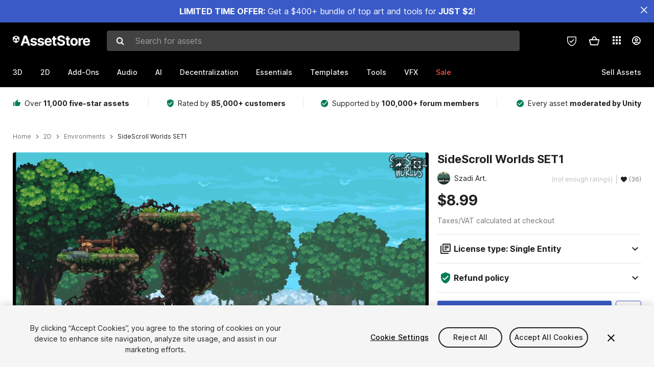

--- FILE ---
content_type: text/javascript
request_url: https://unity-assetstorev2-prd.storage.googleapis.com/cdn-origin/assets/as/browser_dll.10fcc6da1367e99ef2a2.bundle.js
body_size: 177381
content:
window.browser_dll=function(t){function e(r){if(n[r])return n[r].exports;var o=n[r]={i:r,l:!1,exports:{}};return t[r].call(o.exports,o,o.exports,e),o.l=!0,o.exports}var n={};return e.m=t,e.c=n,e.d=function(t,n,r){e.o(t,n)||Object.defineProperty(t,n,{configurable:!1,enumerable:!0,get:r})},e.n=function(t){var n=t&&t.__esModule?function(){return t.default}:function(){return t};return e.d(n,"a",n),n},e.o=function(t,e){return Object.prototype.hasOwnProperty.call(t,e)},e.p="https://unity-assetstorev2-prd.storage.googleapis.com/cdn-origin/assets/",e(e.s=308)}([function(t,e,n){var r=n(3),o=n(40),i=n(20),a=n(21),u=n(41),s=function(t,e,n){var c,l,f,p,d=t&s.F,h=t&s.G,v=t&s.S,y=t&s.P,g=t&s.B,m=h?r:v?r[e]||(r[e]={}):(r[e]||{}).prototype,b=h?o:o[e]||(o[e]={}),_=b.prototype||(b.prototype={});h&&(n=e);for(c in n)l=!d&&m&&void 0!==m[c],f=(l?m:n)[c],p=g&&l?u(f,r):y&&"function"==typeof f?u(Function.call,f):f,m&&a(m,c,f,t&s.U),b[c]!=f&&i(b,c,p),y&&_[c]!=f&&(_[c]=f)};r.core=o,s.F=1,s.G=2,s.S=4,s.P=8,s.B=16,s.W=32,s.U=64,s.R=128,t.exports=s},function(t,e,n){"use strict";function r(t,e,n,r,i,a,u,s){if(o(e),!t){var c;if(void 0===e)c=new Error("Minified exception occurred; use the non-minified dev environment for the full error message and additional helpful warnings.");else{var l=[n,r,i,a,u,s],f=0;c=new Error(e.replace(/%s/g,function(){return l[f++]})),c.name="Invariant Violation"}throw c.framesToPop=1,c}}var o=function(t){};t.exports=r},function(t,e,n){var r=n(7);t.exports=function(t){if(!r(t))throw TypeError(t+" is not an object!");return t}},function(t,e){var n=t.exports="undefined"!=typeof window&&window.Math==Math?window:"undefined"!=typeof self&&self.Math==Math?self:Function("return this")();"number"==typeof __g&&(__g=n)},function(t,e){t.exports=function(t){try{return!!t()}catch(t){return!0}}},function(t,e,n){"use strict";var r=n(25),o=r;t.exports=o},function(t,e,n){"use strict";function r(t){for(var e=arguments.length-1,n="Minified React error #"+t+"; visit http://facebook.github.io/react/docs/error-decoder.html?invariant="+t,r=0;r<e;r++)n+="&args[]="+encodeURIComponent(arguments[r+1]);n+=" for the full message or use the non-minified dev environment for full errors and additional helpful warnings.";var o=new Error(n);throw o.name="Invariant Violation",o.framesToPop=1,o}t.exports=r},function(t,e){t.exports=function(t){return"object"==typeof t?null!==t:"function"==typeof t}},function(t,e,n){"use strict";function r(t){if(null===t||void 0===t)throw new TypeError("Object.assign cannot be called with null or undefined");return Object(t)}/*
object-assign
(c) Sindre Sorhus
@license MIT
*/
var o=Object.getOwnPropertySymbols,i=Object.prototype.hasOwnProperty,a=Object.prototype.propertyIsEnumerable;t.exports=function(){try{if(!Object.assign)return!1;var t=new String("abc");if(t[5]="de","5"===Object.getOwnPropertyNames(t)[0])return!1;for(var e={},n=0;n<10;n++)e["_"+String.fromCharCode(n)]=n;if("0123456789"!==Object.getOwnPropertyNames(e).map(function(t){return e[t]}).join(""))return!1;var r={};return"abcdefghijklmnopqrst".split("").forEach(function(t){r[t]=t}),"abcdefghijklmnopqrst"===Object.keys(Object.assign({},r)).join("")}catch(t){return!1}}()?Object.assign:function(t,e){for(var n,u,s=r(t),c=1;c<arguments.length;c++){n=Object(arguments[c]);for(var l in n)i.call(n,l)&&(s[l]=n[l]);if(o){u=o(n);for(var f=0;f<u.length;f++)a.call(n,u[f])&&(s[u[f]]=n[u[f]])}}return s}},function(t,e,n){var r=n(91)("wks"),o=n(49),i=n(3).Symbol,a="function"==typeof i;(t.exports=function(t){return r[t]||(r[t]=a&&i[t]||(a?i:o)("Symbol."+t))}).store=r},function(t,e,n){t.exports=!n(4)(function(){return 7!=Object.defineProperty({},"a",{get:function(){return 7}}).a})},function(t,e,n){var r=n(2),o=n(213),i=n(35),a=Object.defineProperty;e.f=n(10)?Object.defineProperty:function(t,e,n){if(r(t),e=i(e,!0),r(n),o)try{return a(t,e,n)}catch(t){}if("get"in n||"set"in n)throw TypeError("Accessors not supported!");return"value"in n&&(t[e]=n.value),t}},function(t,e,n){"use strict";function r(t,e){return 1===t.nodeType&&t.getAttribute(h)===String(e)||8===t.nodeType&&t.nodeValue===" react-text: "+e+" "||8===t.nodeType&&t.nodeValue===" react-empty: "+e+" "}function o(t){for(var e;e=t._renderedComponent;)t=e;return t}function i(t,e){var n=o(t);n._hostNode=e,e[y]=n}function a(t){var e=t._hostNode;e&&(delete e[y],t._hostNode=null)}function u(t,e){if(!(t._flags&v.hasCachedChildNodes)){var n=t._renderedChildren,a=e.firstChild;t:for(var u in n)if(n.hasOwnProperty(u)){var s=n[u],c=o(s)._domID;if(0!==c){for(;null!==a;a=a.nextSibling)if(r(a,c)){i(s,a);continue t}f("32",c)}}t._flags|=v.hasCachedChildNodes}}function s(t){if(t[y])return t[y];for(var e=[];!t[y];){if(e.push(t),!t.parentNode)return null;t=t.parentNode}for(var n,r;t&&(r=t[y]);t=e.pop())n=r,e.length&&u(r,t);return n}function c(t){var e=s(t);return null!=e&&e._hostNode===t?e:null}function l(t){if(void 0===t._hostNode&&f("33"),t._hostNode)return t._hostNode;for(var e=[];!t._hostNode;)e.push(t),t._hostParent||f("34"),t=t._hostParent;for(;e.length;t=e.pop())u(t,t._hostNode);return t._hostNode}var f=n(6),p=n(73),d=n(278),h=(n(1),p.ID_ATTRIBUTE_NAME),v=d,y="__reactInternalInstance$"+Math.random().toString(36).slice(2),g={getClosestInstanceFromNode:s,getInstanceFromNode:c,getNodeFromInstance:l,precacheChildNodes:u,precacheNode:i,uncacheNode:a};t.exports=g},function(t,e,n){var r=n(47),o=Math.min;t.exports=function(t){return t>0?o(r(t),9007199254740991):0}},function(t,e,n){var r=n(30);t.exports=function(t){return Object(r(t))}},function(t,e,n){"use strict";function r(t){return"[object Array]"===T.call(t)}function o(t){return void 0===t}function i(t){return null!==t&&!o(t)&&null!==t.constructor&&!o(t.constructor)&&"function"==typeof t.constructor.isBuffer&&t.constructor.isBuffer(t)}function a(t){return"[object ArrayBuffer]"===T.call(t)}function u(t){return"undefined"!=typeof FormData&&t instanceof FormData}function s(t){return"undefined"!=typeof ArrayBuffer&&ArrayBuffer.isView?ArrayBuffer.isView(t):t&&t.buffer&&t.buffer instanceof ArrayBuffer}function c(t){return"string"==typeof t}function l(t){return"number"==typeof t}function f(t){return null!==t&&"object"==typeof t}function p(t){if("[object Object]"!==T.call(t))return!1;var e=Object.getPrototypeOf(t);return null===e||e===Object.prototype}function d(t){return"[object Date]"===T.call(t)}function h(t){return"[object File]"===T.call(t)}function v(t){return"[object Blob]"===T.call(t)}function y(t){return"[object Function]"===T.call(t)}function g(t){return f(t)&&y(t.pipe)}function m(t){return"undefined"!=typeof URLSearchParams&&t instanceof URLSearchParams}function b(t){return t.replace(/^\s*/,"").replace(/\s*$/,"")}function _(){return("undefined"==typeof navigator||"ReactNative"!==navigator.product&&"NativeScript"!==navigator.product&&"NS"!==navigator.product)&&("undefined"!=typeof window&&"undefined"!=typeof document)}function w(t,e){if(null!==t&&void 0!==t)if("object"!=typeof t&&(t=[t]),r(t))for(var n=0,o=t.length;n<o;n++)e.call(null,t[n],n,t);else for(var i in t)Object.prototype.hasOwnProperty.call(t,i)&&e.call(null,t[i],i,t)}function x(){function t(t,n){p(e[n])&&p(t)?e[n]=x(e[n],t):p(t)?e[n]=x({},t):r(t)?e[n]=t.slice():e[n]=t}for(var e={},n=0,o=arguments.length;n<o;n++)w(arguments[n],t);return e}function E(t,e,n){return w(e,function(e,r){t[r]=n&&"function"==typeof e?O(e,n):e}),t}function S(t){return 65279===t.charCodeAt(0)&&(t=t.slice(1)),t}var O=n(190),T=Object.prototype.toString;t.exports={isArray:r,isArrayBuffer:a,isBuffer:i,isFormData:u,isArrayBufferView:s,isString:c,isNumber:l,isObject:f,isPlainObject:p,isUndefined:o,isDate:d,isFile:h,isBlob:v,isFunction:y,isStream:g,isURLSearchParams:m,isStandardBrowserEnv:_,forEach:w,merge:x,extend:E,trim:b,stripBOM:S}},function(t,e,n){"use strict";t.exports=n(63)},function(t,e){var n={}.hasOwnProperty;t.exports=function(t,e){return n.call(t,e)}},function(t,e,n){"use strict";var r=!("undefined"==typeof window||!window.document||!window.document.createElement),o={canUseDOM:r,canUseWorkers:"undefined"!=typeof Worker,canUseEventListeners:r&&!(!window.addEventListener&&!window.attachEvent),canUseViewport:r&&!!window.screen,isInWorker:!r};t.exports=o},function(t,e,n){"use strict";(function(t){function r(t,e){for(var n=Object.keys(t),r=Object.keys(e),o=[],i=0;i<n.length;i++)t[n[i]]!==e[n[i]]&&o.push({path:[n[i]]});for(var a=0;a<r.length;a++)t[r[a]]!==e[r[a]]&&o.push({path:[r[a]]});return o}function o(t){return"string"==typeof t?t.replace(/\.\*\*|\.\*/,""):t}function i(t){return"object"===(void 0===t?"undefined":_(t))&&null!==t&&!Array.isArray(t)}function a(t){return"object"===(void 0===t?"undefined":_(t))&&null!==t}function u(t){var e=arguments.length>1&&void 0!==arguments[1]?arguments[1]:[],n=e.reduce(function(e,n){return!!(e||t instanceof n)||e},!1);return!(void 0===t||!(n||i(t)&&"[object Object]"===Object.prototype.toString.call(t)&&(t.constructor===Object||null===Object.getPrototypeOf(t))||"number"==typeof t||"string"==typeof t||"boolean"==typeof t||null===t||Array.isArray(t)))}function s(){var t=arguments.length>0&&void 0!==arguments[0]?arguments[0]:[];return Array.isArray(t)?t:"string"==typeof t?t.split("."):[]}function c(t){throw new Error("Cerebral - "+t)}function l(){return!1}function f(){return!("undefined"==typeof window||void 0===window.chrome&&!t&&!t.versions&&!t.versions.electron)}function p(t,e){return function(){for(var n=arguments.length,r=Array(n),o=0;o<n;o++)r[o]=arguments[o];var i=this,a=function(){t.apply(i,r)};setTimeout(a,e)}}function d(t){if(t&&!u(t)){var e=t.constructor.name;try{Object.defineProperty(t,"toJSON",{value:function(){return"["+e+"]"}})}catch(t){}}return t}function h(t){return(t.provider?[t.provider]:[]).concat(Object.keys(t.modules||{}).reduce(function(e,n){return e.concat(h(t.modules[n]))},[]))}function v(t){return Object.keys(t).reduce(function(e,n){return t[n].children?e.concat(t[n]).concat(v(t[n].children)):e.concat(t[n])},[])}function y(t,e){for(var n=[],r=0;r<t.length;r++)for(var o=e,i=0;i<t[r].path.length&&o;i++){if(o["**"]&&n.push(o["**"]),i===t[r].path.length-1){var a=o[t[r].path[i]];a&&(n.push(a),a.children&&(t[r].forceChildPathUpdates?n=n.concat(v(a.children)):(a.children["**"]&&n.push(a.children["**"]),a.children["*"]&&n.push(a.children["*"])))),o["*"]&&n.push(o["*"])}if(!o[t[r].path[i]]){o=null;break}o=o[t[r].path[i]].children}return n}function g(t){return function(e){return e.split(".").reduce(function(t,n,r){return r>0&&void 0===t&&c('You are extracting with path "'+e+'", but it is not valid for this object'),t[n]},t)}}function m(t,e){return a(e)&&-1===t.indexOf("*")?t+".**":t}function b(t){return{isTag:function(t){if(!(t instanceof x.default))return!1;for(var e=arguments.length,n=Array(e>1?e-1:0),r=1;r<e;r++)n[r-1]=arguments[r];return!n.length||n.reduce(function(e,n){return e||n===t.type},!1)},isCompute:function(t){return t instanceof E.Compute},value:function(e,n){return e instanceof x.default||e instanceof E.Compute?e.getValue(n?Object.assign({},t,{props:n}):t):e},path:function(e){if(e instanceof x.default)return e.getPath(t);c("You are extracting a path from an argument that is not a Tag")}}}Object.defineProperty(e,"__esModule",{value:!0}),e.noop=void 0;var _="function"==typeof Symbol&&"symbol"==typeof Symbol.iterator?function(t){return typeof t}:function(t){return t&&"function"==typeof Symbol&&t.constructor===Symbol&&t!==Symbol.prototype?"symbol":typeof t};e.getChangedProps=r,e.cleanPath=o,e.isObject=i,e.isComplexObject=a,e.isSerializable=u,e.ensurePath=s,e.throwError=c,e.isDeveloping=l,e.isDebuggerEnv=f,e.delay=p,e.forceSerializable=d,e.getProviders=h,e.dependencyMatch=y,e.getWithPath=g,e.ensureStrictPath=m,e.createResolver=b;var w=n(48),x=function(t){return t&&t.__esModule?t:{default:t}}(w),E=n(89);e.noop=function(){}}).call(e,n(61))},function(t,e,n){var r=n(11),o=n(45);t.exports=n(10)?function(t,e,n){return r.f(t,e,o(1,n))}:function(t,e,n){return t[e]=n,t}},function(t,e,n){var r=n(3),o=n(20),i=n(17),a=n(49)("src"),u=Function.toString,s=(""+u).split("toString");n(40).inspectSource=function(t){return u.call(t)},(t.exports=function(t,e,n,u){var c="function"==typeof n;c&&(i(n,"name")||o(n,"name",e)),t[e]!==n&&(c&&(i(n,a)||o(n,a,t[e]?""+t[e]:s.join(String(e)))),t===r?t[e]=n:u?t[e]?t[e]=n:o(t,e,n):(delete t[e],o(t,e,n)))})(Function.prototype,"toString",function(){return"function"==typeof this&&this[a]||u.call(this)})},function(t,e){t.exports=function(t){if("function"!=typeof t)throw TypeError(t+" is not a function!");return t}},function(t,e,n){var r=n(77),o=n(30);t.exports=function(t){return r(o(t))}},function(t,e,n){var r=n(0),o=n(4),i=n(30),a=/"/g,u=function(t,e,n,r){var o=String(i(t)),u="<"+e;return""!==n&&(u+=" "+n+'="'+String(r).replace(a,"&quot;")+'"'),u+">"+o+"</"+e+">"};t.exports=function(t,e){var n={};n[t]=e(u),r(r.P+r.F*o(function(){var e=""[t]('"');return e!==e.toLowerCase()||e.split('"').length>3}),"String",n)}},function(t,e,n){"use strict";function r(t){return function(){return t}}var o=function(){};o.thatReturns=r,o.thatReturnsFalse=r(!1),o.thatReturnsTrue=r(!0),o.thatReturnsNull=r(null),o.thatReturnsThis=function(){return this},o.thatReturnsArgument=function(t){return t},t.exports=o},function(t,e,n){var r=n(78),o=n(45),i=n(23),a=n(35),u=n(17),s=n(213),c=Object.getOwnPropertyDescriptor;e.f=n(10)?c:function(t,e){if(t=i(t),e=a(e,!0),s)try{return c(t,e)}catch(t){}if(u(t,e))return o(!r.f.call(t,e),t[e])}},function(t,e,n){var r=n(17),o=n(14),i=n(129)("IE_PROTO"),a=Object.prototype;t.exports=Object.getPrototypeOf||function(t){return t=o(t),r(t,i)?t[i]:"function"==typeof t.constructor&&t instanceof t.constructor?t.constructor.prototype:t instanceof Object?a:null}},function(t,e){function n(t){var e=typeof t;return null!=t&&("object"==e||"function"==e)}t.exports=n},function(t,e){var n={}.toString;t.exports=function(t){return n.call(t).slice(8,-1)}},function(t,e){t.exports=function(t){if(void 0==t)throw TypeError("Can't call method on  "+t);return t}},function(t,e,n){var r=n(4);t.exports=function(t,e){return!!t&&r(function(){e?t.call(null,function(){},1):t.call(null)})}},function(t,e){var n=Array.isArray;t.exports=n},function(t,e,n){var r=n(247),o="object"==typeof self&&self&&self.Object===Object&&self,i=r||o||Function("return this")();t.exports=i},function(t,e,n){"use strict";var r=null;t.exports={debugTool:r}},function(t,e,n){var r=n(7);t.exports=function(t,e){if(!r(t))return t;var n,o;if(e&&"function"==typeof(n=t.toString)&&!r(o=n.call(t)))return o;if("function"==typeof(n=t.valueOf)&&!r(o=n.call(t)))return o;if(!e&&"function"==typeof(n=t.toString)&&!r(o=n.call(t)))return o;throw TypeError("Can't convert object to primitive value")}},function(t,e,n){var r=n(0),o=n(40),i=n(4);t.exports=function(t,e){var n=(o.Object||{})[t]||Object[t],a={};a[t]=e(n),r(r.S+r.F*i(function(){n(1)}),"Object",a)}},function(t,e,n){var r=n(41),o=n(77),i=n(14),a=n(13),u=n(477);t.exports=function(t,e){var n=1==t,s=2==t,c=3==t,l=4==t,f=6==t,p=5==t||f,d=e||u;return function(e,u,h){for(var v,y,g=i(e),m=o(g),b=r(u,h,3),_=a(m.length),w=0,x=n?d(e,_):s?d(e,0):void 0;_>w;w++)if((p||w in m)&&(v=m[w],y=b(v,w,g),t))if(n)x[w]=y;else if(y)switch(t){case 3:return!0;case 5:return v;case 6:return w;case 2:x.push(v)}else if(l)return!1;return f?-1:c||l?l:x}}},function(t,e,n){"use strict";function r(){k.ReactReconcileTransaction&&x||l("123")}function o(){this.reinitializeTransaction(),this.dirtyComponentsLength=null,this.callbackQueue=p.getPooled(),this.reconcileTransaction=k.ReactReconcileTransaction.getPooled(!0)}function i(t,e,n,o,i,a){return r(),x.batchedUpdates(t,e,n,o,i,a)}function a(t,e){return t._mountOrder-e._mountOrder}function u(t){var e=t.dirtyComponentsLength;e!==m.length&&l("124",e,m.length),m.sort(a),b++;for(var n=0;n<e;n++){var r=m[n],o=r._pendingCallbacks;r._pendingCallbacks=null;var i;if(h.logTopLevelRenders){var u=r;r._currentElement.type.isReactTopLevelWrapper&&(u=r._renderedComponent),i="React update: "+u.getName(),console.time(i)}if(v.performUpdateIfNecessary(r,t.reconcileTransaction,b),i&&console.timeEnd(i),o)for(var s=0;s<o.length;s++)t.callbackQueue.enqueue(o[s],r.getPublicInstance())}}function s(t){if(r(),!x.isBatchingUpdates)return void x.batchedUpdates(s,t);m.push(t),null==t._updateBatchNumber&&(t._updateBatchNumber=b+1)}function c(t,e){g(x.isBatchingUpdates,"ReactUpdates.asap: Can't enqueue an asap callback in a context whereupdates are not being batched."),_.enqueue(t,e),w=!0}var l=n(6),f=n(8),p=n(282),d=n(60),h=n(283),v=n(74),y=n(119),g=n(1),m=[],b=0,_=p.getPooled(),w=!1,x=null,E={initialize:function(){this.dirtyComponentsLength=m.length},close:function(){this.dirtyComponentsLength!==m.length?(m.splice(0,this.dirtyComponentsLength),T()):m.length=0}},S={initialize:function(){this.callbackQueue.reset()},close:function(){this.callbackQueue.notifyAll()}},O=[E,S];f(o.prototype,y,{getTransactionWrappers:function(){return O},destructor:function(){this.dirtyComponentsLength=null,p.release(this.callbackQueue),this.callbackQueue=null,k.ReactReconcileTransaction.release(this.reconcileTransaction),this.reconcileTransaction=null},perform:function(t,e,n){return y.perform.call(this,this.reconcileTransaction.perform,this.reconcileTransaction,t,e,n)}}),d.addPoolingTo(o);var T=function(){for(;m.length||w;){if(m.length){var t=o.getPooled();t.perform(u,null,t),o.release(t)}if(w){w=!1;var e=_;_=p.getPooled(),e.notifyAll(),p.release(e)}}},C={injectReconcileTransaction:function(t){t||l("126"),k.ReactReconcileTransaction=t},injectBatchingStrategy:function(t){t||l("127"),"function"!=typeof t.batchedUpdates&&l("128"),"boolean"!=typeof t.isBatchingUpdates&&l("129"),x=t}},k={ReactReconcileTransaction:null,batchedUpdates:i,enqueueUpdate:s,flushBatchedUpdates:T,injection:C,asap:c};t.exports=k},function(t,e,n){"use strict";var r={current:null};t.exports=r},function(t,e){var n=t.exports={version:"2.4.0"};"number"==typeof __e&&(__e=n)},function(t,e,n){var r=n(22);t.exports=function(t,e,n){if(r(t),void 0===e)return t;switch(n){case 1:return function(n){return t.call(e,n)};case 2:return function(n,r){return t.call(e,n,r)};case 3:return function(n,r,o){return t.call(e,n,r,o)}}return function(){return t.apply(e,arguments)}}},function(t,e,n){"use strict";if(n(10)){var r=n(50),o=n(3),i=n(4),a=n(0),u=n(100),s=n(152),c=n(41),l=n(56),f=n(45),p=n(20),d=n(57),h=n(47),v=n(13),y=n(52),g=n(35),m=n(17),b=n(219),_=n(79),w=n(7),x=n(14),E=n(144),S=n(53),O=n(27),T=n(54).f,C=n(146),k=n(49),P=n(9),A=n(37),j=n(92),M=n(149),N=n(148),I=n(68),R=n(96),D=n(55),L=n(147),F=n(228),U=n(11),V=n(26),z=U.f,B=V.f,W=o.RangeError,q=o.TypeError,H=o.Uint8Array,$=Array.prototype,Y=s.ArrayBuffer,G=s.DataView,K=A(0),X=A(2),J=A(3),Q=A(4),Z=A(5),tt=A(6),et=j(!0),nt=j(!1),rt=N.values,ot=N.keys,it=N.entries,at=$.lastIndexOf,ut=$.reduce,st=$.reduceRight,ct=$.join,lt=$.sort,ft=$.slice,pt=$.toString,dt=$.toLocaleString,ht=P("iterator"),vt=P("toStringTag"),yt=k("typed_constructor"),gt=k("def_constructor"),mt=u.CONSTR,bt=u.TYPED,_t=u.VIEW,wt=A(1,function(t,e){return Ct(M(t,t[gt]),e)}),xt=i(function(){return 1===new H(new Uint16Array([1]).buffer)[0]}),Et=!!H&&!!H.prototype.set&&i(function(){new H(1).set({})}),St=function(t,e){if(void 0===t)throw q("Wrong length!");var n=+t,r=v(t);if(e&&!b(n,r))throw W("Wrong length!");return r},Ot=function(t,e){var n=h(t);if(n<0||n%e)throw W("Wrong offset!");return n},Tt=function(t){if(w(t)&&bt in t)return t;throw q(t+" is not a typed array!")},Ct=function(t,e){if(!(w(t)&&yt in t))throw q("It is not a typed array constructor!");return new t(e)},kt=function(t,e){return Pt(M(t,t[gt]),e)},Pt=function(t,e){for(var n=0,r=e.length,o=Ct(t,r);r>n;)o[n]=e[n++];return o},At=function(t,e,n){z(t,e,{get:function(){return this._d[n]}})},jt=function(t){var e,n,r,o,i,a,u=x(t),s=arguments.length,l=s>1?arguments[1]:void 0,f=void 0!==l,p=C(u);if(void 0!=p&&!E(p)){for(a=p.call(u),r=[],e=0;!(i=a.next()).done;e++)r.push(i.value);u=r}for(f&&s>2&&(l=c(l,arguments[2],2)),e=0,n=v(u.length),o=Ct(this,n);n>e;e++)o[e]=f?l(u[e],e):u[e];return o},Mt=function(){for(var t=0,e=arguments.length,n=Ct(this,e);e>t;)n[t]=arguments[t++];return n},Nt=!!H&&i(function(){dt.call(new H(1))}),It=function(){return dt.apply(Nt?ft.call(Tt(this)):Tt(this),arguments)},Rt={copyWithin:function(t,e){return F.call(Tt(this),t,e,arguments.length>2?arguments[2]:void 0)},every:function(t){return Q(Tt(this),t,arguments.length>1?arguments[1]:void 0)},fill:function(t){return L.apply(Tt(this),arguments)},filter:function(t){return kt(this,X(Tt(this),t,arguments.length>1?arguments[1]:void 0))},find:function(t){return Z(Tt(this),t,arguments.length>1?arguments[1]:void 0)},findIndex:function(t){return tt(Tt(this),t,arguments.length>1?arguments[1]:void 0)},forEach:function(t){K(Tt(this),t,arguments.length>1?arguments[1]:void 0)},indexOf:function(t){return nt(Tt(this),t,arguments.length>1?arguments[1]:void 0)},includes:function(t){return et(Tt(this),t,arguments.length>1?arguments[1]:void 0)},join:function(t){return ct.apply(Tt(this),arguments)},lastIndexOf:function(t){return at.apply(Tt(this),arguments)},map:function(t){return wt(Tt(this),t,arguments.length>1?arguments[1]:void 0)},reduce:function(t){return ut.apply(Tt(this),arguments)},reduceRight:function(t){return st.apply(Tt(this),arguments)},reverse:function(){for(var t,e=this,n=Tt(e).length,r=Math.floor(n/2),o=0;o<r;)t=e[o],e[o++]=e[--n],e[n]=t;return e},some:function(t){return J(Tt(this),t,arguments.length>1?arguments[1]:void 0)},sort:function(t){return lt.call(Tt(this),t)},subarray:function(t,e){var n=Tt(this),r=n.length,o=y(t,r);return new(M(n,n[gt]))(n.buffer,n.byteOffset+o*n.BYTES_PER_ELEMENT,v((void 0===e?r:y(e,r))-o))}},Dt=function(t,e){return kt(this,ft.call(Tt(this),t,e))},Lt=function(t){Tt(this);var e=Ot(arguments[1],1),n=this.length,r=x(t),o=v(r.length),i=0;if(o+e>n)throw W("Wrong length!");for(;i<o;)this[e+i]=r[i++]},Ft={entries:function(){return it.call(Tt(this))},keys:function(){return ot.call(Tt(this))},values:function(){return rt.call(Tt(this))}},Ut=function(t,e){return w(t)&&t[bt]&&"symbol"!=typeof e&&e in t&&String(+e)==String(e)},Vt=function(t,e){return Ut(t,e=g(e,!0))?f(2,t[e]):B(t,e)},zt=function(t,e,n){return!(Ut(t,e=g(e,!0))&&w(n)&&m(n,"value"))||m(n,"get")||m(n,"set")||n.configurable||m(n,"writable")&&!n.writable||m(n,"enumerable")&&!n.enumerable?z(t,e,n):(t[e]=n.value,t)};mt||(V.f=Vt,U.f=zt),a(a.S+a.F*!mt,"Object",{getOwnPropertyDescriptor:Vt,defineProperty:zt}),i(function(){pt.call({})})&&(pt=dt=function(){return ct.call(this)});var Bt=d({},Rt);d(Bt,Ft),p(Bt,ht,Ft.values),d(Bt,{slice:Dt,set:Lt,constructor:function(){},toString:pt,toLocaleString:It}),At(Bt,"buffer","b"),At(Bt,"byteOffset","o"),At(Bt,"byteLength","l"),At(Bt,"length","e"),z(Bt,vt,{get:function(){return this[bt]}}),t.exports=function(t,e,n,s){s=!!s;var c=t+(s?"Clamped":"")+"Array",f="Uint8Array"!=c,d="get"+t,h="set"+t,y=o[c],g=y||{},m=y&&O(y),b=!y||!u.ABV,x={},E=y&&y.prototype,C=function(t,n){var r=t._d;return r.v[d](n*e+r.o,xt)},k=function(t,n,r){var o=t._d;s&&(r=(r=Math.round(r))<0?0:r>255?255:255&r),o.v[h](n*e+o.o,r,xt)},P=function(t,e){z(t,e,{get:function(){return C(this,e)},set:function(t){return k(this,e,t)},enumerable:!0})};b?(y=n(function(t,n,r,o){l(t,y,c,"_d");var i,a,u,s,f=0,d=0;if(w(n)){if(!(n instanceof Y||"ArrayBuffer"==(s=_(n))||"SharedArrayBuffer"==s))return bt in n?Pt(y,n):jt.call(y,n);i=n,d=Ot(r,e);var h=n.byteLength;if(void 0===o){if(h%e)throw W("Wrong length!");if((a=h-d)<0)throw W("Wrong length!")}else if((a=v(o)*e)+d>h)throw W("Wrong length!");u=a/e}else u=St(n,!0),a=u*e,i=new Y(a);for(p(t,"_d",{b:i,o:d,l:a,e:u,v:new G(i)});f<u;)P(t,f++)}),E=y.prototype=S(Bt),p(E,"constructor",y)):R(function(t){new y(null),new y(t)},!0)||(y=n(function(t,n,r,o){l(t,y,c);var i;return w(n)?n instanceof Y||"ArrayBuffer"==(i=_(n))||"SharedArrayBuffer"==i?void 0!==o?new g(n,Ot(r,e),o):void 0!==r?new g(n,Ot(r,e)):new g(n):bt in n?Pt(y,n):jt.call(y,n):new g(St(n,f))}),K(m!==Function.prototype?T(g).concat(T(m)):T(g),function(t){t in y||p(y,t,g[t])}),y.prototype=E,r||(E.constructor=y));var A=E[ht],j=!!A&&("values"==A.name||void 0==A.name),M=Ft.values;p(y,yt,!0),p(E,bt,c),p(E,_t,!0),p(E,gt,y),(s?new y(1)[vt]==c:vt in E)||z(E,vt,{get:function(){return c}}),x[c]=y,a(a.G+a.W+a.F*(y!=g),x),a(a.S,c,{BYTES_PER_ELEMENT:e,from:jt,of:Mt}),"BYTES_PER_ELEMENT"in E||p(E,"BYTES_PER_ELEMENT",e),a(a.P,c,Rt),D(c),a(a.P+a.F*Et,c,{set:Lt}),a(a.P+a.F*!j,c,Ft),a(a.P+a.F*(E.toString!=pt),c,{toString:pt}),a(a.P+a.F*i(function(){new y(1).slice()}),c,{slice:Dt}),a(a.P+a.F*(i(function(){return[1,2].toLocaleString()!=new y([1,2]).toLocaleString()})||!i(function(){E.toLocaleString.call([1,2])})),c,{toLocaleString:It}),I[c]=j?A:M,r||j||p(E,ht,M)}}else t.exports=function(){}},function(t,e,n){var r=n(231),o=n(0),i=n(91)("metadata"),a=i.store||(i.store=new(n(234))),u=function(t,e,n){var o=a.get(t);if(!o){if(!n)return;a.set(t,o=new r)}var i=o.get(e);if(!i){if(!n)return;o.set(e,i=new r)}return i},s=function(t,e,n){var r=u(e,n,!1);return void 0!==r&&r.has(t)},c=function(t,e,n){var r=u(e,n,!1);return void 0===r?void 0:r.get(t)},l=function(t,e,n,r){u(n,r,!0).set(t,e)},f=function(t,e){var n=u(t,e,!1),r=[];return n&&n.forEach(function(t,e){r.push(e)}),r},p=function(t){return void 0===t||"symbol"==typeof t?t:String(t)},d=function(t){o(o.S,"Reflect",t)};t.exports={store:a,map:u,has:s,get:c,set:l,keys:f,key:p,exp:d}},function(t,e,n){"use strict";function r(t,e,n,r){this.dispatchConfig=t,this._targetInst=e,this.nativeEvent=n;var o=this.constructor.Interface;for(var i in o)if(o.hasOwnProperty(i)){var u=o[i];u?this[i]=u(n):"target"===i?this.target=r:this[i]=n[i]}var s=null!=n.defaultPrevented?n.defaultPrevented:!1===n.returnValue;return this.isDefaultPrevented=s?a.thatReturnsTrue:a.thatReturnsFalse,this.isPropagationStopped=a.thatReturnsFalse,this}var o=n(8),i=n(60),a=n(25),u=(n(5),["dispatchConfig","_targetInst","nativeEvent","isDefaultPrevented","isPropagationStopped","_dispatchListeners","_dispatchInstances"]),s={type:null,target:null,currentTarget:a.thatReturnsNull,eventPhase:null,bubbles:null,cancelable:null,timeStamp:function(t){return t.timeStamp||Date.now()},defaultPrevented:null,isTrusted:null};o(r.prototype,{preventDefault:function(){this.defaultPrevented=!0;var t=this.nativeEvent;t&&(t.preventDefault?t.preventDefault():"unknown"!=typeof t.returnValue&&(t.returnValue=!1),this.isDefaultPrevented=a.thatReturnsTrue)},stopPropagation:function(){var t=this.nativeEvent;t&&(t.stopPropagation?t.stopPropagation():"unknown"!=typeof t.cancelBubble&&(t.cancelBubble=!0),this.isPropagationStopped=a.thatReturnsTrue)},persist:function(){this.isPersistent=a.thatReturnsTrue},isPersistent:a.thatReturnsFalse,destructor:function(){var t=this.constructor.Interface;for(var e in t)this[e]=null;for(var n=0;n<u.length;n++)this[u[n]]=null}}),r.Interface=s,r.augmentClass=function(t,e){var n=this,r=function(){};r.prototype=n.prototype;var a=new r;o(a,t.prototype),t.prototype=a,t.prototype.constructor=t,t.Interface=o({},n.Interface,e),t.augmentClass=n.augmentClass,i.addPoolingTo(t,i.fourArgumentPooler)},i.addPoolingTo(r,i.fourArgumentPooler),t.exports=r},function(t,e){t.exports=function(t,e){return{enumerable:!(1&t),configurable:!(2&t),writable:!(4&t),value:e}}},function(t,e,n){var r=n(49)("meta"),o=n(7),i=n(17),a=n(11).f,u=0,s=Object.isExtensible||function(){return!0},c=!n(4)(function(){return s(Object.preventExtensions({}))}),l=function(t){a(t,r,{value:{i:"O"+ ++u,w:{}}})},f=function(t,e){if(!o(t))return"symbol"==typeof t?t:("string"==typeof t?"S":"P")+t;if(!i(t,r)){if(!s(t))return"F";if(!e)return"E";l(t)}return t[r].i},p=function(t,e){if(!i(t,r)){if(!s(t))return!0;if(!e)return!1;l(t)}return t[r].w},d=function(t){return c&&h.NEED&&s(t)&&!i(t,r)&&l(t),t},h=t.exports={KEY:r,NEED:!1,fastKey:f,getWeak:p,onFreeze:d}},function(t,e){var n=Math.ceil,r=Math.floor;t.exports=function(t){return isNaN(t=+t)?0:(t>0?r:n)(t)}},function(t,e,n){"use strict";function r(t,e){if(!(t instanceof e))throw new TypeError("Cannot call a class as a function")}Object.defineProperty(e,"__esModule",{value:!0});var o=function(){function t(t,e){for(var n=0;n<e.length;n++){var r=e[n];r.enumerable=r.enumerable||!1,r.configurable=!0,"value"in r&&(r.writable=!0),Object.defineProperty(t,r.key,r)}}return function(e,n,r){return n&&t(e.prototype,n),r&&t(e,r),e}}(),i=n(89),a=n(19),u=function(){function t(e){var n=arguments.length>1&&void 0!==arguments[1]?arguments[1]:{},o=arguments[2],i=arguments[3];r(this,t),n.hasValue=void 0===n.hasValue||n.hasValue,this.type=e,this.options=n,this.strings=o,this.values=i}return o(t,[{key:"getTags",value:function(){return[this].concat(this.getNestedTags())}},{key:"getPath",value:function(t){return t||(0,a.throwError)("You can not grab the path from a Tag without getters"),this.populatePath(t)}},{key:"getValue",value:function(t){if(t||(0,a.throwError)("You can not grab a value from a Tag without getters"),this.options.hasValue){var e=t[this.type];return e||(0,a.throwError)("Tag of type "+this.type.toUpperCase()+" can not be used in this context"),"function"==typeof e?e(this.getPath(t)):this.extractValueWithPath(e,this.getPath(t))}return this.getPath(t)}},{key:"getNestedTags",value:function(){var e=this;return this.strings.reduce(function(n,r,o){var i=e.values[o];return i instanceof t?n.concat(i):n},[])}},{key:"extractValueWithPath",value:function(t,e){return e.split(".").reduce(function(t,n,r){return r>0&&void 0===t&&(0,a.throwError)('A tag is extracting with path "'+e+'", but it is not valid'),t[n]},t)}},{key:"populatePath",value:function(e){var n=this;return this.strings.reduce(function(r,o,a){var u=n.values[a];return u instanceof t||u instanceof i.Compute?r+o+u.getValue(e):u&&u.getValue?(u.flagAll(),r+o+u.getValue({get:e.state})):r+o+(u||"")},"")}},{key:"toString",value:function(){return this.type+"`"+this.pathToString()+"`"}},{key:"pathToString",value:function(){var e=this;return this.strings.reduce(function(n,r,o){var i=e.values[o];return i instanceof t?n+r+"${"+i.toString()+"}":n+r+(i||"")},"")}}]),t}();e.default=u},function(t,e){var n=0,r=Math.random();t.exports=function(t){return"Symbol(".concat(void 0===t?"":t,")_",(++n+r).toString(36))}},function(t,e){t.exports=!1},function(t,e,n){var r=n(215),o=n(130);t.exports=Object.keys||function(t){return r(t,o)}},function(t,e,n){var r=n(47),o=Math.max,i=Math.min;t.exports=function(t,e){return t=r(t),t<0?o(t+e,0):i(t,e)}},function(t,e,n){var r=n(2),o=n(216),i=n(130),a=n(129)("IE_PROTO"),u=function(){},s=function(){var t,e=n(127)("iframe"),r=i.length;for(e.style.display="none",n(132).appendChild(e),e.src="javascript:",t=e.contentWindow.document,t.open(),t.write("<script>document.F=Object<\/script>"),t.close(),s=t.F;r--;)delete s.prototype[i[r]];return s()};t.exports=Object.create||function(t,e){var n;return null!==t?(u.prototype=r(t),n=new u,u.prototype=null,n[a]=t):n=s(),void 0===e?n:o(n,e)}},function(t,e,n){var r=n(215),o=n(130).concat("length","prototype");e.f=Object.getOwnPropertyNames||function(t){return r(t,o)}},function(t,e,n){"use strict";var r=n(3),o=n(11),i=n(10),a=n(9)("species");t.exports=function(t){var e=r[t];i&&e&&!e[a]&&o.f(e,a,{configurable:!0,get:function(){return this}})}},function(t,e){t.exports=function(t,e,n,r){if(!(t instanceof e)||void 0!==r&&r in t)throw TypeError(n+": incorrect invocation!");return t}},function(t,e,n){var r=n(21);t.exports=function(t,e,n){for(var o in e)r(t,o,e[o],n);return t}},function(t,e){function n(t){return null!=t&&"object"==typeof t}t.exports=n},function(t,e,n){function r(t,e){var n=i(t,e);return o(n)?n:void 0}var o=n(599),i=n(602);t.exports=r},function(t,e,n){"use strict";var r=n(6),o=(n(1),function(t){var e=this;if(e.instancePool.length){var n=e.instancePool.pop();return e.call(n,t),n}return new e(t)}),i=function(t,e){var n=this;if(n.instancePool.length){var r=n.instancePool.pop();return n.call(r,t,e),r}return new n(t,e)},a=function(t,e,n){var r=this;if(r.instancePool.length){var o=r.instancePool.pop();return r.call(o,t,e,n),o}return new r(t,e,n)},u=function(t,e,n,r){var o=this;if(o.instancePool.length){var i=o.instancePool.pop();return o.call(i,t,e,n,r),i}return new o(t,e,n,r)},s=function(t){var e=this;t instanceof e||r("25"),t.destructor(),e.instancePool.length<e.poolSize&&e.instancePool.push(t)},c=o,l=function(t,e){var n=t;return n.instancePool=[],n.getPooled=e||c,n.poolSize||(n.poolSize=10),n.release=s,n},f={addPoolingTo:l,oneArgumentPooler:o,twoArgumentPooler:i,threeArgumentPooler:a,fourArgumentPooler:u};t.exports=f},function(t,e){function n(){throw new Error("setTimeout has not been defined")}function r(){throw new Error("clearTimeout has not been defined")}function o(t){if(l===setTimeout)return setTimeout(t,0);if((l===n||!l)&&setTimeout)return l=setTimeout,setTimeout(t,0);try{return l(t,0)}catch(e){try{return l.call(null,t,0)}catch(e){return l.call(this,t,0)}}}function i(t){if(f===clearTimeout)return clearTimeout(t);if((f===r||!f)&&clearTimeout)return f=clearTimeout,clearTimeout(t);try{return f(t)}catch(e){try{return f.call(null,t)}catch(e){return f.call(this,t)}}}function a(){v&&d&&(v=!1,d.length?h=d.concat(h):y=-1,h.length&&u())}function u(){if(!v){var t=o(a);v=!0;for(var e=h.length;e;){for(d=h,h=[];++y<e;)d&&d[y].run();y=-1,e=h.length}d=null,v=!1,i(t)}}function s(t,e){this.fun=t,this.array=e}function c(){}var l,f,p=t.exports={};!function(){try{l="function"==typeof setTimeout?setTimeout:n}catch(t){l=n}try{f="function"==typeof clearTimeout?clearTimeout:r}catch(t){f=r}}();var d,h=[],v=!1,y=-1;p.nextTick=function(t){var e=new Array(arguments.length-1);if(arguments.length>1)for(var n=1;n<arguments.length;n++)e[n-1]=arguments[n];h.push(new s(t,e)),1!==h.length||v||o(u)},s.prototype.run=function(){this.fun.apply(null,this.array)},p.title="browser",p.browser=!0,p.env={},p.argv=[],p.version="",p.versions={},p.on=c,p.addListener=c,p.once=c,p.off=c,p.removeListener=c,p.removeAllListeners=c,p.emit=c,p.binding=function(t){throw new Error("process.binding is not supported")},p.cwd=function(){return"/"},p.chdir=function(t){throw new Error("process.chdir is not supported")},p.umask=function(){return 0}},function(t,e,n){"use strict";function r(t,e){if(!(t instanceof e))throw new TypeError("Cannot call a class as a function")}function o(t,e){if(!t)throw new ReferenceError("this hasn't been initialised - super() hasn't been called");return!e||"object"!=typeof e&&"function"!=typeof e?t:e}function i(t,e){if("function"!=typeof e&&null!==e)throw new TypeError("Super expression must either be null or a function, not "+typeof e);t.prototype=Object.create(e&&e.prototype,{constructor:{value:t,enumerable:!1,writable:!0,configurable:!0}}),e&&(Object.setPrototypeOf?Object.setPrototypeOf(t,e):t.__proto__=e)}Object.defineProperty(e,"__esModule",{value:!0});var a=function(){function t(t,e){for(var n=0;n<e.length;n++){var r=e[n];r.enumerable=r.enumerable||!1,r.configurable=!0,"value"in r&&(r.writable=!0),Object.defineProperty(t,r.key,r)}}return function(e,n,r){return n&&t(e.prototype,n),r&&t(e,r),e}}(),u=e.FunctionTreeError=function(t){function e(t){r(this,e);var n=o(this,(e.__proto__||Object.getPrototypeOf(e)).call(this,t.message));return n.name="FunctionTreeError",n}return i(e,t),a(e,[{key:"toJSON",value:function(){return{name:this.name,message:this.message,stack:this.stack}}}]),e}(function(t){function e(){var e=Reflect.construct(t,Array.from(arguments));return Object.setPrototypeOf(e,Object.getPrototypeOf(this)),e}return e.prototype=Object.create(t.prototype,{constructor:{value:t,enumerable:!1,writable:!0,configurable:!0}}),Object.setPrototypeOf?Object.setPrototypeOf(e,t):e.__proto__=t,e}(Error));e.FunctionTreeExecutionError=function(t){function e(t,n,i,a){r(this,e);var u=o(this,(e.__proto__||Object.getPrototypeOf(e)).call(this,a));return u.name="FunctionTreeExecutionError",u.execution=t,u.funcDetails=n,u.payload=i,u}return i(e,t),a(e,[{key:"toJSON",value:function(){return{name:this.name,message:this.message,execution:{name:this.execution.name},funcDetails:{name:this.funcDetails.name,functionIndex:this.funcDetails.functionIndex},payload:this.payload,stack:this.stack}}}]),e}(u)},function(t,e,n){"use strict";var r=n(8),o=n(206),i=n(357),a=n(362),u=n(64),s=n(363),c=n(366),l=n(367),f=n(369),p=u.createElement,d=u.createFactory,h=u.cloneElement,v=r,y=function(t){return t},g={Children:{map:i.map,forEach:i.forEach,count:i.count,toArray:i.toArray,only:f},Component:o.Component,PureComponent:o.PureComponent,createElement:p,cloneElement:h,isValidElement:u.isValidElement,PropTypes:s,createClass:l,createFactory:d,createMixin:y,DOM:a,version:c,__spread:v};t.exports=g},function(t,e,n){"use strict";function r(t){return void 0!==t.ref}function o(t){return void 0!==t.key}var i=n(8),a=n(39),u=(n(5),n(208),Object.prototype.hasOwnProperty),s=n(209),c={key:!0,ref:!0,__self:!0,__source:!0},l=function(t,e,n,r,o,i,a){var u={$$typeof:s,type:t,key:e,ref:n,props:a,_owner:i};return u};l.createElement=function(t,e,n){var i,s={},f=null,p=null;if(null!=e){r(e)&&(p=e.ref),o(e)&&(f=""+e.key),void 0===e.__self?null:e.__self,void 0===e.__source?null:e.__source;for(i in e)u.call(e,i)&&!c.hasOwnProperty(i)&&(s[i]=e[i])}var d=arguments.length-2;if(1===d)s.children=n;else if(d>1){for(var h=Array(d),v=0;v<d;v++)h[v]=arguments[v+2];s.children=h}if(t&&t.defaultProps){var y=t.defaultProps;for(i in y)void 0===s[i]&&(s[i]=y[i])}return l(t,f,p,0,0,a.current,s)},l.createFactory=function(t){var e=l.createElement.bind(null,t);return e.type=t,e},l.cloneAndReplaceKey=function(t,e){return l(t.type,e,t.ref,t._self,t._source,t._owner,t.props)},l.cloneElement=function(t,e,n){var s,f=i({},t.props),p=t.key,d=t.ref,h=(t._self,t._source,t._owner);if(null!=e){r(e)&&(d=e.ref,h=a.current),o(e)&&(p=""+e.key);var v;t.type&&t.type.defaultProps&&(v=t.type.defaultProps);for(s in e)u.call(e,s)&&!c.hasOwnProperty(s)&&(void 0===e[s]&&void 0!==v?f[s]=v[s]:f[s]=e[s])}var y=arguments.length-2;if(1===y)f.children=n;else if(y>1){for(var g=Array(y),m=0;m<y;m++)g[m]=arguments[m+2];f.children=g}return l(t.type,p,d,0,0,h,f)},l.isValidElement=function(t){return"object"==typeof t&&null!==t&&t.$$typeof===s},t.exports=l},function(t,e){var n;n=function(){return this}();try{n=n||Function("return this")()||(0,eval)("this")}catch(t){"object"==typeof window&&(n=window)}t.exports=n},function(t,e,n){var r=n(11).f,o=n(17),i=n(9)("toStringTag");t.exports=function(t,e,n){t&&!o(t=n?t:t.prototype,i)&&r(t,i,{configurable:!0,value:e})}},function(t,e,n){var r=n(0),o=n(30),i=n(4),a=n(134),u="["+a+"]",s="​",c=RegExp("^"+u+u+"*"),l=RegExp(u+u+"*$"),f=function(t,e,n){var o={},u=i(function(){return!!a[t]()||s[t]()!=s}),c=o[t]=u?e(p):a[t];n&&(o[n]=c),r(r.P+r.F*u,"String",o)},p=f.trim=function(t,e){return t=String(o(t)),1&e&&(t=t.replace(c,"")),2&e&&(t=t.replace(l,"")),t};t.exports=f},function(t,e){t.exports={}},function(t,e,n){var r=n(9)("unscopables"),o=Array.prototype;void 0==o[r]&&n(20)(o,r,{}),t.exports=function(t){o[r][t]=!0}},function(t,e,n){var r=n(41),o=n(226),i=n(144),a=n(2),u=n(13),s=n(146),c={},l={},e=t.exports=function(t,e,n,f,p){var d,h,v,y,g=p?function(){return t}:s(t),m=r(n,f,e?2:1),b=0;if("function"!=typeof g)throw TypeError(t+" is not iterable!");if(i(g)){for(d=u(t.length);d>b;b++)if((y=e?m(a(h=t[b])[0],h[1]):m(t[b]))===c||y===l)return y}else for(v=g.call(t);!(h=v.next()).done;)if((y=o(v,m,h.value,e))===c||y===l)return y};e.BREAK=c,e.RETURN=l},function(t,e,n){"use strict";e.__esModule=!0,e.createPath=e.parsePath=e.getQueryStringValueFromPath=e.stripQueryStringValueFromPath=e.addQueryStringValueToPath=void 0;var r=n(104),o=(function(t){t&&t.__esModule}(r),e.addQueryStringValueToPath=function(t,e,n){var r=i(t),o=r.pathname,u=r.search,s=r.hash;return a({pathname:o,search:u+(-1===u.indexOf("?")?"?":"&")+e+"="+n,hash:s})},e.stripQueryStringValueFromPath=function(t,e){var n=i(t),r=n.pathname,o=n.search,u=n.hash;return a({pathname:r,search:o.replace(new RegExp("([?&])"+e+"=[a-zA-Z0-9]+(&?)"),function(t,e,n){return"?"===e?e:n}),hash:u})},e.getQueryStringValueFromPath=function(t,e){var n=i(t),r=n.search,o=r.match(new RegExp("[?&]"+e+"=([a-zA-Z0-9]+)"));return o&&o[1]},function(t){var e=t.match(/^(https?:)?\/\/[^\/]*/);return null==e?t:t.substring(e[0].length)}),i=e.parsePath=function(t){var e=o(t),n="",r="",i=e.indexOf("#");-1!==i&&(r=e.substring(i),e=e.substring(0,i));var a=e.indexOf("?");return-1!==a&&(n=e.substring(a),e=e.substring(0,a)),""===e&&(e="/"),{pathname:e,search:n,hash:r}},a=e.createPath=function(t){if(null==t||"string"==typeof t)return t;var e=t.basename,n=t.pathname,r=t.search,o=t.hash,i=(e||"")+n;return r&&"?"!==r&&(i+=r),o&&(i+=o),i}},function(t,e,n){function r(t){return null==t?void 0===t?s:u:c&&c in Object(t)?i(t):a(t)}var o=n(81),i=n(591),a=n(592),u="[object Null]",s="[object Undefined]",c=o?o.toStringTag:void 0;t.exports=r},function(t,e,n){"use strict";function r(t,e){return(t&e)===e}var o=n(6),i=(n(1),{MUST_USE_PROPERTY:1,HAS_BOOLEAN_VALUE:4,HAS_NUMERIC_VALUE:8,HAS_POSITIVE_NUMERIC_VALUE:24,HAS_OVERLOADED_BOOLEAN_VALUE:32,injectDOMPropertyConfig:function(t){var e=i,n=t.Properties||{},a=t.DOMAttributeNamespaces||{},s=t.DOMAttributeNames||{},c=t.DOMPropertyNames||{},l=t.DOMMutationMethods||{};t.isCustomAttribute&&u._isCustomAttributeFunctions.push(t.isCustomAttribute);for(var f in n){u.properties.hasOwnProperty(f)&&o("48",f);var p=f.toLowerCase(),d=n[f],h={attributeName:p,attributeNamespace:null,propertyName:f,mutationMethod:null,mustUseProperty:r(d,e.MUST_USE_PROPERTY),hasBooleanValue:r(d,e.HAS_BOOLEAN_VALUE),hasNumericValue:r(d,e.HAS_NUMERIC_VALUE),hasPositiveNumericValue:r(d,e.HAS_POSITIVE_NUMERIC_VALUE),hasOverloadedBooleanValue:r(d,e.HAS_OVERLOADED_BOOLEAN_VALUE)};if(h.hasBooleanValue+h.hasNumericValue+h.hasOverloadedBooleanValue<=1||o("50",f),s.hasOwnProperty(f)){var v=s[f];h.attributeName=v}a.hasOwnProperty(f)&&(h.attributeNamespace=a[f]),c.hasOwnProperty(f)&&(h.propertyName=c[f]),l.hasOwnProperty(f)&&(h.mutationMethod=l[f]),u.properties[f]=h}}}),a=":A-Z_a-z\\u00C0-\\u00D6\\u00D8-\\u00F6\\u00F8-\\u02FF\\u0370-\\u037D\\u037F-\\u1FFF\\u200C-\\u200D\\u2070-\\u218F\\u2C00-\\u2FEF\\u3001-\\uD7FF\\uF900-\\uFDCF\\uFDF0-\\uFFFD",u={ID_ATTRIBUTE_NAME:"data-reactid",ROOT_ATTRIBUTE_NAME:"data-reactroot",ATTRIBUTE_NAME_START_CHAR:a,ATTRIBUTE_NAME_CHAR:a+"\\-.0-9\\u00B7\\u0300-\\u036F\\u203F-\\u2040",properties:{},getPossibleStandardName:null,_isCustomAttributeFunctions:[],isCustomAttribute:function(t){for(var e=0;e<u._isCustomAttributeFunctions.length;e++){if((0,u._isCustomAttributeFunctions[e])(t))return!0}return!1},injection:i};t.exports=u},function(t,e,n){"use strict";function r(){o.attachRefs(this,this._currentElement)}var o=n(724),i=(n(34),n(5),{mountComponent:function(t,e,n,o,i,a){var u=t.mountComponent(e,n,o,i,a);return t._currentElement&&null!=t._currentElement.ref&&e.getReactMountReady().enqueue(r,t),u},getHostNode:function(t){return t.getHostNode()},unmountComponent:function(t,e){o.detachRefs(t,t._currentElement),t.unmountComponent(e)},receiveComponent:function(t,e,n,i){var a=t._currentElement;if(e!==a||i!==t._context){var u=o.shouldUpdateRefs(a,e);u&&o.detachRefs(t,a),t.receiveComponent(e,n,i),u&&t._currentElement&&null!=t._currentElement.ref&&n.getReactMountReady().enqueue(r,t)}},performUpdateIfNecessary:function(t,e,n){t._updateBatchNumber===n&&t.performUpdateIfNecessary(e)}});t.exports=i},function(t,e,n){"use strict";function r(t){if(h){var e=t.node,n=t.children;if(n.length)for(var r=0;r<n.length;r++)v(e,n[r],null);else null!=t.html?f(e,t.html):null!=t.text&&d(e,t.text)}}function o(t,e){t.parentNode.replaceChild(e.node,t),r(e)}function i(t,e){h?t.children.push(e):t.node.appendChild(e.node)}function a(t,e){h?t.html=e:f(t.node,e)}function u(t,e){h?t.text=e:d(t.node,e)}function s(){return this.node.nodeName}function c(t){return{node:t,children:[],html:null,text:null,toString:s}}var l=n(174),f=n(121),p=n(175),d=n(287),h="undefined"!=typeof document&&"number"==typeof document.documentMode||"undefined"!=typeof navigator&&"string"==typeof navigator.userAgent&&/\bEdge\/\d/.test(navigator.userAgent),v=p(function(t,e,n){11===e.node.nodeType||1===e.node.nodeType&&"object"===e.node.nodeName.toLowerCase()&&(null==e.node.namespaceURI||e.node.namespaceURI===l.html)?(r(e),t.insertBefore(e.node,n)):(t.insertBefore(e.node,n),r(e))});c.insertTreeBefore=v,c.replaceChildWithTree=o,c.queueChild=i,c.queueHTML=a,c.queueText=u,t.exports=c},function(t,e,n){"use strict";function r(t){for(var e=arguments.length-1,n="Minified React error #"+t+"; visit http://facebook.github.io/react/docs/error-decoder.html?invariant="+t,r=0;r<e;r++)n+="&args[]="+encodeURIComponent(arguments[r+1]);n+=" for the full message or use the non-minified dev environment for full errors and additional helpful warnings.";var o=new Error(n);throw o.name="Invariant Violation",o.framesToPop=1,o}t.exports=r},function(t,e,n){var r=n(29);t.exports=Object("z").propertyIsEnumerable(0)?Object:function(t){return"String"==r(t)?t.split(""):Object(t)}},function(t,e){e.f={}.propertyIsEnumerable},function(t,e,n){var r=n(29),o=n(9)("toStringTag"),i="Arguments"==r(function(){return arguments}()),a=function(t,e){try{return t[e]}catch(t){}};t.exports=function(t){var e,n,u;return void 0===t?"Undefined":null===t?"Null":"string"==typeof(n=a(e=Object(t),o))?n:i?r(e):"Object"==(u=r(e))&&"function"==typeof e.callee?"Arguments":u}},function(t,e){!function(e,n){var r=function(t,e,n){"use strict";var r,o;if(function(){var e,n={lazyClass:"lazyload",loadedClass:"lazyloaded",loadingClass:"lazyloading",preloadClass:"lazypreload",errorClass:"lazyerror",autosizesClass:"lazyautosizes",fastLoadedClass:"ls-is-cached",iframeLoadMode:0,srcAttr:"data-src",srcsetAttr:"data-srcset",sizesAttr:"data-sizes",minSize:40,customMedia:{},init:!0,expFactor:1.5,hFac:.8,loadMode:2,loadHidden:!0,ricTimeout:0,throttleDelay:125};o=t.lazySizesConfig||t.lazysizesConfig||{};for(e in n)e in o||(o[e]=n[e])}(),!e||!e.getElementsByClassName)return{init:function(){},cfg:o,noSupport:!0};var i=e.documentElement,a=t.HTMLPictureElement,u=t.addEventListener.bind(t),s=t.setTimeout,c=t.requestAnimationFrame||s,l=t.requestIdleCallback,f=/^picture$/i,p=["load","error","lazyincluded","_lazyloaded"],d={},h=Array.prototype.forEach,v=function(t,e){return d[e]||(d[e]=new RegExp("(\\s|^)"+e+"(\\s|$)")),d[e].test(t.getAttribute("class")||"")&&d[e]},y=function(t,e){v(t,e)||t.setAttribute("class",(t.getAttribute("class")||"").trim()+" "+e)},g=function(t,e){var n;(n=v(t,e))&&t.setAttribute("class",(t.getAttribute("class")||"").replace(n," "))},m=function(t,e,n){var r=n?"addEventListener":"removeEventListener";n&&m(t,e),p.forEach(function(n){t[r](n,e)})},b=function(t,n,o,i,a){var u=e.createEvent("Event");return o||(o={}),o.instance=r,u.initEvent(n,!i,!a),u.detail=o,t.dispatchEvent(u),u},_=function(e,n){var r;!a&&(r=t.picturefill||o.pf)?(n&&n.src&&!e.getAttribute("srcset")&&e.setAttribute("srcset",n.src),r({reevaluate:!0,elements:[e]})):n&&n.src&&(e.src=n.src)},w=function(t,e){return(getComputedStyle(t,null)||{})[e]},x=function(t,e,n){for(n=n||t.offsetWidth;n<o.minSize&&e&&!t._lazysizesWidth;)n=e.offsetWidth,e=e.parentNode;return n},E=function(){var t,n,r=[],o=[],i=r,a=function(){var e=i;for(i=r.length?o:r,t=!0,n=!1;e.length;)e.shift()();t=!1},u=function(r,o){t&&!o?r.apply(this,arguments):(i.push(r),n||(n=!0,(e.hidden?s:c)(a)))};return u._lsFlush=a,u}(),S=function(t,e){return e?function(){E(t)}:function(){var e=this,n=arguments;E(function(){t.apply(e,n)})}},O=function(t){var e,r=0,i=o.throttleDelay,a=o.ricTimeout,u=function(){e=!1,r=n.now(),t()},c=l&&a>49?function(){l(u,{timeout:a}),a!==o.ricTimeout&&(a=o.ricTimeout)}:S(function(){s(u)},!0);return function(t){var o;(t=!0===t)&&(a=33),e||(e=!0,o=i-(n.now()-r),o<0&&(o=0),t||o<9?c():s(c,o))}},T=function(t){var e,r,o=function(){e=null,t()},i=function(){var t=n.now()-r;t<99?s(i,99-t):(l||o)(o)};return function(){r=n.now(),e||(e=s(i,99))}},C=function(){var a,l,p,d,x,C,P,A,j,M,N,I,R=/^img$/i,D=/^iframe$/i,L="onscroll"in t&&!/(gle|ing)bot/.test(navigator.userAgent),F=0,U=0,V=-1,z=function(t){U--,(!t||U<0||!t.target)&&(U=0)},B=function(t){return null==I&&(I="hidden"==w(e.body,"visibility")),I||!("hidden"==w(t.parentNode,"visibility")&&"hidden"==w(t,"visibility"))},W=function(t,n){var r,o=t,a=B(t);for(A-=n,N+=n,j-=n,M+=n;a&&(o=o.offsetParent)&&o!=e.body&&o!=i;)(a=(w(o,"opacity")||1)>0)&&"visible"!=w(o,"overflow")&&(r=o.getBoundingClientRect(),a=M>r.left&&j<r.right&&N>r.top-1&&A<r.bottom+1);return a},q=function(){var t,n,u,s,c,f,p,h,v,y,g,m,b=r.elements;if((d=o.loadMode)&&U<8&&(t=b.length)){for(n=0,V++;n<t;n++)if(b[n]&&!b[n]._lazyRace)if(!L||r.prematureUnveil&&r.prematureUnveil(b[n]))Q(b[n]);else if((h=b[n].getAttribute("data-expand"))&&(f=1*h)||(f=F),y||(y=!o.expand||o.expand<1?i.clientHeight>500&&i.clientWidth>500?500:370:o.expand,r._defEx=y,g=y*o.expFactor,m=o.hFac,I=null,F<g&&U<1&&V>2&&d>2&&!e.hidden?(F=g,V=0):F=d>1&&V>1&&U<6?y:0),v!==f&&(C=innerWidth+f*m,P=innerHeight+f,p=-1*f,v=f),u=b[n].getBoundingClientRect(),(N=u.bottom)>=p&&(A=u.top)<=P&&(M=u.right)>=p*m&&(j=u.left)<=C&&(N||M||j||A)&&(o.loadHidden||B(b[n]))&&(l&&U<3&&!h&&(d<3||V<4)||W(b[n],f))){if(Q(b[n]),c=!0,U>9)break}else!c&&l&&!s&&U<4&&V<4&&d>2&&(a[0]||o.preloadAfterLoad)&&(a[0]||!h&&(N||M||j||A||"auto"!=b[n].getAttribute(o.sizesAttr)))&&(s=a[0]||b[n]);s&&!c&&Q(s)}},H=O(q),$=function(t){var e=t.target;if(e._lazyCache)return void delete e._lazyCache;z(t),y(e,o.loadedClass),g(e,o.loadingClass),m(e,G),b(e,"lazyloaded")},Y=S($),G=function(t){Y({target:t.target})},K=function(t,e){var n=t.getAttribute("data-load-mode")||o.iframeLoadMode;0==n?t.contentWindow.location.replace(e):1==n&&(t.src=e)},X=function(t){var e,n=t.getAttribute(o.srcsetAttr);(e=o.customMedia[t.getAttribute("data-media")||t.getAttribute("media")])&&t.setAttribute("media",e),n&&t.setAttribute("srcset",n)},J=S(function(t,e,n,r,i){var a,u,c,l,d,v;(d=b(t,"lazybeforeunveil",e)).defaultPrevented||(r&&(n?y(t,o.autosizesClass):t.setAttribute("sizes",r)),u=t.getAttribute(o.srcsetAttr),a=t.getAttribute(o.srcAttr),i&&(c=t.parentNode,l=c&&f.test(c.nodeName||"")),v=e.firesLoad||"src"in t&&(u||a||l),d={target:t},y(t,o.loadingClass),v&&(clearTimeout(p),p=s(z,2500),m(t,G,!0)),l&&h.call(c.getElementsByTagName("source"),X),u?t.setAttribute("srcset",u):a&&!l&&(D.test(t.nodeName)?K(t,a):t.src=a),i&&(u||l)&&_(t,{src:a})),t._lazyRace&&delete t._lazyRace,g(t,o.lazyClass),E(function(){var e=t.complete&&t.naturalWidth>1;v&&!e||(e&&y(t,o.fastLoadedClass),$(d),t._lazyCache=!0,s(function(){"_lazyCache"in t&&delete t._lazyCache},9)),"lazy"==t.loading&&U--},!0)}),Q=function(t){if(!t._lazyRace){var e,n=R.test(t.nodeName),r=n&&(t.getAttribute(o.sizesAttr)||t.getAttribute("sizes")),i="auto"==r;(!i&&l||!n||!t.getAttribute("src")&&!t.srcset||t.complete||v(t,o.errorClass)||!v(t,o.lazyClass))&&(e=b(t,"lazyunveilread").detail,i&&k.updateElem(t,!0,t.offsetWidth),t._lazyRace=!0,U++,J(t,e,i,r,n))}},Z=T(function(){o.loadMode=3,H()}),tt=function(){3==o.loadMode&&(o.loadMode=2),Z()},et=function(){if(!l){if(n.now()-x<999)return void s(et,999);l=!0,o.loadMode=3,H(),u("scroll",tt,!0)}};return{_:function(){x=n.now(),r.elements=e.getElementsByClassName(o.lazyClass),a=e.getElementsByClassName(o.lazyClass+" "+o.preloadClass),u("scroll",H,!0),u("resize",H,!0),u("pageshow",function(t){if(t.persisted){var n=e.querySelectorAll("."+o.loadingClass);n.length&&n.forEach&&c(function(){n.forEach(function(t){t.complete&&Q(t)})})}}),t.MutationObserver?new MutationObserver(H).observe(i,{childList:!0,subtree:!0,attributes:!0}):(i.addEventListener("DOMNodeInserted",H,!0),i.addEventListener("DOMAttrModified",H,!0),setInterval(H,999)),u("hashchange",H,!0),["focus","mouseover","click","load","transitionend","animationend"].forEach(function(t){e.addEventListener(t,H,!0)}),/d$|^c/.test(e.readyState)?et():(u("load",et),e.addEventListener("DOMContentLoaded",H),s(et,2e4)),r.elements.length?(q(),E._lsFlush()):H()},checkElems:H,unveil:Q,_aLSL:tt}}(),k=function(){var t,n=S(function(t,e,n,r){var o,i,a;if(t._lazysizesWidth=r,r+="px",t.setAttribute("sizes",r),f.test(e.nodeName||""))for(o=e.getElementsByTagName("source"),i=0,a=o.length;i<a;i++)o[i].setAttribute("sizes",r);n.detail.dataAttr||_(t,n.detail)}),r=function(t,e,r){var o,i=t.parentNode;i&&(r=x(t,i,r),o=b(t,"lazybeforesizes",{width:r,dataAttr:!!e}),o.defaultPrevented||(r=o.detail.width)&&r!==t._lazysizesWidth&&n(t,i,o,r))},i=function(){var e,n=t.length;if(n)for(e=0;e<n;e++)r(t[e])},a=T(i);return{_:function(){t=e.getElementsByClassName(o.autosizesClass),u("resize",a)},checkElems:a,updateElem:r}}(),P=function(){!P.i&&e.getElementsByClassName&&(P.i=!0,k._(),C._())};return s(function(){o.init&&P()}),r={cfg:o,autoSizer:k,loader:C,init:P,uP:_,aC:y,rC:g,hC:v,fire:b,gW:x,rAF:E}}(e,e.document,Date);e.lazySizes=r,"object"==typeof t&&t.exports&&(t.exports=r)}("undefined"!=typeof window?window:{})},function(t,e,n){var r=n(33),o=r.Symbol;t.exports=o},function(t,e){function n(t,e){return t===e||t!==t&&e!==e}t.exports=n},function(t,e,n){function r(t){if("string"==typeof t||o(t))return t;var e=t+"";return"0"==e&&1/t==-i?"-0":e}var o=n(107),i=1/0;t.exports=r},function(t,e,n){"use strict";function r(t,e,n){var r=e.dispatchConfig.phasedRegistrationNames[n];return g(t,r)}function o(t,e,n){var o=r(t,n,e);o&&(n._dispatchListeners=v(n._dispatchListeners,o),n._dispatchInstances=v(n._dispatchInstances,t))}function i(t){t&&t.dispatchConfig.phasedRegistrationNames&&h.traverseTwoPhase(t._targetInst,o,t)}function a(t){if(t&&t.dispatchConfig.phasedRegistrationNames){var e=t._targetInst,n=e?h.getParentInstance(e):null;h.traverseTwoPhase(n,o,t)}}function u(t,e,n){if(n&&n.dispatchConfig.registrationName){var r=n.dispatchConfig.registrationName,o=g(t,r);o&&(n._dispatchListeners=v(n._dispatchListeners,o),n._dispatchInstances=v(n._dispatchInstances,t))}}function s(t){t&&t.dispatchConfig.registrationName&&u(t._targetInst,null,t)}function c(t){y(t,i)}function l(t){y(t,a)}function f(t,e,n,r){h.traverseEnterLeave(n,r,u,t,e)}function p(t){y(t,s)}var d=n(85),h=n(168),v=n(279),y=n(280),g=(n(5),d.getListener),m={accumulateTwoPhaseDispatches:c,accumulateTwoPhaseDispatchesSkipTarget:l,accumulateDirectDispatches:p,accumulateEnterLeaveDispatches:f};t.exports=m},function(t,e,n){"use strict";function r(t){return"button"===t||"input"===t||"select"===t||"textarea"===t}function o(t,e,n){switch(t){case"onClick":case"onClickCapture":case"onDoubleClick":case"onDoubleClickCapture":case"onMouseDown":case"onMouseDownCapture":case"onMouseMove":case"onMouseMoveCapture":case"onMouseUp":case"onMouseUpCapture":return!(!n.disabled||!r(e));default:return!1}}var i=n(6),a=n(167),u=n(168),s=n(169),c=n(279),l=n(280),f=(n(1),{}),p=null,d=function(t,e){t&&(u.executeDispatchesInOrder(t,e),t.isPersistent()||t.constructor.release(t))},h=function(t){return d(t,!0)},v=function(t){return d(t,!1)},y=function(t){return"."+t._rootNodeID},g={injection:{injectEventPluginOrder:a.injectEventPluginOrder,injectEventPluginsByName:a.injectEventPluginsByName},putListener:function(t,e,n){"function"!=typeof n&&i("94",e,typeof n);var r=y(t);(f[e]||(f[e]={}))[r]=n;var o=a.registrationNameModules[e];o&&o.didPutListener&&o.didPutListener(t,e,n)},getListener:function(t,e){var n=f[e];if(o(e,t._currentElement.type,t._currentElement.props))return null;var r=y(t);return n&&n[r]},deleteListener:function(t,e){var n=a.registrationNameModules[e];n&&n.willDeleteListener&&n.willDeleteListener(t,e);var r=f[e];if(r){delete r[y(t)]}},deleteAllListeners:function(t){var e=y(t);for(var n in f)if(f.hasOwnProperty(n)&&f[n][e]){var r=a.registrationNameModules[n];r&&r.willDeleteListener&&r.willDeleteListener(t,n),delete f[n][e]}},extractEvents:function(t,e,n,r){for(var o,i=a.plugins,u=0;u<i.length;u++){var s=i[u];if(s){var l=s.extractEvents(t,e,n,r);l&&(o=c(o,l))}}return o},enqueueEvents:function(t){t&&(p=c(p,t))},processEventQueue:function(t){var e=p;p=null,t?l(e,h):l(e,v),p&&i("95"),s.rethrowCaughtError()},__purge:function(){f={}},__getListenerBank:function(){return f}};t.exports=g},function(t,e,n){"use strict";function r(t,e,n,r){return o.call(this,t,e,n,r)}var o=n(44),i=n(170),a={view:function(t){if(t.view)return t.view;var e=i(t);if(e.window===e)return e;var n=e.ownerDocument;return n?n.defaultView||n.parentWindow:window},detail:function(t){return t.detail||0}};o.augmentClass(r,a),t.exports=r},function(t,e,n){"use strict";var r={remove:function(t){t._reactInternalInstance=void 0},get:function(t){return t._reactInternalInstance},has:function(t){return void 0!==t._reactInternalInstance},set:function(t,e){t._reactInternalInstance=e}};t.exports=r},function(t,e){function n(t){return t&&t.__esModule?t:{default:t}}t.exports=n},function(t,e,n){"use strict";function r(t){if(Array.isArray(t)){for(var e=0,n=Array(t.length);e<t.length;e++)n[e]=t[e];return n}return Array.from(t)}function o(t,e){if(!(t instanceof e))throw new TypeError("Cannot call a class as a function")}function i(){for(var t=arguments.length,e=Array(t),n=0;n<t;n++)e[n]=arguments[n];return new c(e)}Object.defineProperty(e,"__esModule",{value:!0}),e.Compute=void 0;var a=function(){function t(t,e){for(var n=0;n<e.length;n++){var r=e[n];r.enumerable=r.enumerable||!1,r.configurable=!0,"value"in r&&(r.writable=!0),Object.defineProperty(t,r.key,r)}}return function(e,n,r){return n&&t(e.prototype,n),r&&t(e,r),e}}();e.default=i;var u=n(48),s=function(t){return t&&t.__esModule?t:{default:t}}(u),c=e.Compute=function(){function t(e){o(this,t),this.args=e,this.value=null}return a(t,[{key:"getValue",value:function(e){var n=function(t){return t.getValue(e)},o=this.args.reduce(function(o,i,a){if(i instanceof t)return o.results.push(i.getValue(e)),o;if(i instanceof s.default){if(i.getPath(e).indexOf(".*")>0){var u=i.getValue(e);o.results.push(u?Object.keys(u):[])}else o.results.push(i.getValue(e));return o}return"function"==typeof i?(o.results.push(i.apply(void 0,r(o.results.slice(o.previousFuncIndex,a)).concat([n]))),o.previousFuncIndex=a,o):(o.results.push(i),o)},{results:[],previousFuncIndex:0});return o.results[o.results.length-1]}}]),t}()},function(t,e,n){"use strict";var r={};t.exports=r},function(t,e,n){var r=n(3),o=r["__core-js_shared__"]||(r["__core-js_shared__"]={});t.exports=function(t){return o[t]||(o[t]={})}},function(t,e,n){var r=n(23),o=n(13),i=n(52);t.exports=function(t){return function(e,n,a){var u,s=r(e),c=o(s.length),l=i(a,c);if(t&&n!=n){for(;c>l;)if((u=s[l++])!=u)return!0}else for(;c>l;l++)if((t||l in s)&&s[l]===n)return t||l||0;return!t&&-1}}},function(t,e){e.f=Object.getOwnPropertySymbols},function(t,e){t.exports=function(t,e,n){var r=void 0===n;switch(e.length){case 0:return r?t():t.call(n);case 1:return r?t(e[0]):t.call(n,e[0]);case 2:return r?t(e[0],e[1]):t.call(n,e[0],e[1]);case 3:return r?t(e[0],e[1],e[2]):t.call(n,e[0],e[1],e[2]);case 4:return r?t(e[0],e[1],e[2],e[3]):t.call(n,e[0],e[1],e[2],e[3])}return t.apply(n,e)}},function(t,e,n){var r=n(7),o=n(29),i=n(9)("match");t.exports=function(t){var e;return r(t)&&(void 0!==(e=t[i])?!!e:"RegExp"==o(t))}},function(t,e,n){var r=n(9)("iterator"),o=!1;try{var i=[7][r]();i.return=function(){o=!0},Array.from(i,function(){throw 2})}catch(t){}t.exports=function(t,e){if(!e&&!o)return!1;var n=!1;try{var i=[7],a=i[r]();a.next=function(){return{done:n=!0}},i[r]=function(){return a},t(i)}catch(t){}return n}},function(t,e,n){"use strict";var r=n(2);t.exports=function(){var t=r(this),e="";return t.global&&(e+="g"),t.ignoreCase&&(e+="i"),t.multiline&&(e+="m"),t.unicode&&(e+="u"),t.sticky&&(e+="y"),e}},function(t,e,n){"use strict";var r=n(20),o=n(21),i=n(4),a=n(30),u=n(9);t.exports=function(t,e,n){var s=u(t),c=n(a,s,""[t]),l=c[0],f=c[1];i(function(){var e={};return e[s]=function(){return 7},7!=""[t](e)})&&(o(String.prototype,t,l),r(RegExp.prototype,s,2==e?function(t,e){return f.call(t,this,e)}:function(t){return f.call(t,this)}))}},function(t,e,n){"use strict";var r=n(3),o=n(0),i=n(21),a=n(57),u=n(46),s=n(70),c=n(56),l=n(7),f=n(4),p=n(96),d=n(66),h=n(135);t.exports=function(t,e,n,v,y,g){var m=r[t],b=m,_=y?"set":"add",w=b&&b.prototype,x={},E=function(t){var e=w[t];i(w,t,"delete"==t?function(t){return!(g&&!l(t))&&e.call(this,0===t?0:t)}:"has"==t?function(t){return!(g&&!l(t))&&e.call(this,0===t?0:t)}:"get"==t?function(t){return g&&!l(t)?void 0:e.call(this,0===t?0:t)}:"add"==t?function(t){return e.call(this,0===t?0:t),this}:function(t,n){return e.call(this,0===t?0:t,n),this})};if("function"==typeof b&&(g||w.forEach&&!f(function(){(new b).entries().next()}))){var S=new b,O=S[_](g?{}:-0,1)!=S,T=f(function(){S.has(1)}),C=p(function(t){new b(t)}),k=!g&&f(function(){for(var t=new b,e=5;e--;)t[_](e,e);return!t.has(-0)});C||(b=e(function(e,n){c(e,b,t);var r=h(new m,e,b);return void 0!=n&&s(n,y,r[_],r),r}),b.prototype=w,w.constructor=b),(T||k)&&(E("delete"),E("has"),y&&E("get")),(k||O)&&E(_),g&&w.clear&&delete w.clear}else b=v.getConstructor(e,t,y,_),a(b.prototype,n),u.NEED=!0;return d(b,t),x[t]=b,o(o.G+o.W+o.F*(b!=m),x),g||v.setStrong(b,t,y),b}},function(t,e,n){for(var r,o=n(3),i=n(20),a=n(49),u=a("typed_array"),s=a("view"),c=!(!o.ArrayBuffer||!o.DataView),l=c,f=0,p="Int8Array,Uint8Array,Uint8ClampedArray,Int16Array,Uint16Array,Int32Array,Uint32Array,Float32Array,Float64Array".split(",");f<9;)(r=o[p[f++]])?(i(r.prototype,u,!0),i(r.prototype,s,!0)):l=!1;t.exports={ABV:c,CONSTR:l,TYPED:u,VIEW:s}},function(t,e,n){t.exports=n(50)||!n(4)(function(){var t=Math.random();__defineSetter__.call(null,t,function(){}),delete n(3)[t]})},function(t,e,n){"use strict";function r(t,e){if(!t)throw new ReferenceError("this hasn't been initialised - super() hasn't been called");return!e||"object"!=typeof e&&"function"!=typeof e?t:e}function o(t,e){if("function"!=typeof e&&null!==e)throw new TypeError("Super expression must either be null or a function, not "+typeof e);t.prototype=Object.create(e&&e.prototype,{constructor:{value:t,enumerable:!1,writable:!0,configurable:!0}}),e&&(Object.setPrototypeOf?Object.setPrototypeOf(t,e):t.__proto__=e)}function i(t,e){if(!(t instanceof e))throw new TypeError("Cannot call a class as a function")}Object.defineProperty(e,"__esModule",{value:!0}),e.Parallel=e.Sequence=e.Primitive=void 0;var a=function(){function t(t,e){for(var n=0;n<e.length;n++){var r=e[n];r.enumerable=r.enumerable||!1,r.configurable=!0,"value"in r&&(r.writable=!0),Object.defineProperty(t,r.key,r)}}return function(e,n,r){return n&&t(e.prototype,n),r&&t(e,r),e}}(),u=n(62),s=e.Primitive=function(){function t(e){if(i(this,t),this.type=e,"string"==typeof(arguments.length<=1?void 0:arguments[1])?(this.name=arguments.length<=1?void 0:arguments[1],this.items=arguments.length<=2?void 0:arguments[2]):(this.name=null,this.items=arguments.length<=1?void 0:arguments[1]),!Array.isArray(this.items))throw new u.FunctionTreeError("You have not passed an array of functions to "+e)}return a(t,[{key:"toJSON",value:function(){return{name:this.name,_functionTreePrimitive:!0,type:this.type,items:this.items}}}]),t}();e.Sequence=function(t){function e(){var t;i(this,e);for(var n=arguments.length,o=Array(n),a=0;a<n;a++)o[a]=arguments[a];return r(this,(t=e.__proto__||Object.getPrototypeOf(e)).call.apply(t,[this,"sequence"].concat(o)))}return o(e,t),e}(s),e.Parallel=function(t){function e(){var t;i(this,e);for(var n=arguments.length,o=Array(n),a=0;a<n;a++)o[a]=arguments[a];return r(this,(t=e.__proto__||Object.getPrototypeOf(e)).call.apply(t,[this,"parallel"].concat(o)))}return o(e,t),e}(s)},function(t,e,n){"use strict";function r(t){return t&&t.__esModule?t:{default:t}}e.__esModule=!0,e.locationsAreEqual=e.statesAreEqual=e.createLocation=e.createQuery=void 0;var o="function"==typeof Symbol&&"symbol"==typeof Symbol.iterator?function(t){return typeof t}:function(t){return t&&"function"==typeof Symbol&&t.constructor===Symbol&&t!==Symbol.prototype?"symbol":typeof t},i=Object.assign||function(t){for(var e=1;e<arguments.length;e++){var n=arguments[e];for(var r in n)Object.prototype.hasOwnProperty.call(n,r)&&(t[r]=n[r])}return t},a=n(241),u=r(a),s=n(104),c=(r(s),n(71)),l=n(244),f=(e.createQuery=function(t){return i(Object.create(null),t)},e.createLocation=function(){var t=arguments.length>0&&void 0!==arguments[0]?arguments[0]:"/",e=arguments.length>1&&void 0!==arguments[1]?arguments[1]:l.POP,n=arguments.length>2&&void 0!==arguments[2]?arguments[2]:null,r="string"==typeof t?(0,c.parsePath)(t):t;return{pathname:r.pathname||"/",search:r.search||"",hash:r.hash||"",state:r.state,action:e,key:n}},function(t){return"[object Date]"===Object.prototype.toString.call(t)}),p=e.statesAreEqual=function t(e,n){if(e===n)return!0;var r=void 0===e?"undefined":o(e);if(r!==(void 0===n?"undefined":o(n)))return!1;if("function"===r&&(0,u.default)(!1),"object"===r){if(f(e)&&f(n)&&(0,u.default)(!1),!Array.isArray(e)){var i=Object.keys(e),a=Object.keys(n);return i.length===a.length&&i.every(function(r){return t(e[r],n[r])})}return Array.isArray(n)&&e.length===n.length&&e.every(function(e,r){return t(e,n[r])})}return!1};e.locationsAreEqual=function(t,e){return t.key===e.key&&t.pathname===e.pathname&&t.search===e.search&&t.hash===e.hash&&p(t.state,e.state)}},function(t,e,n){"use strict";var r=function(){};t.exports=r},function(t,e){t.exports=function(t){return t.webpackPolyfill||(t.deprecate=function(){},t.paths=[],t.children||(t.children=[]),Object.defineProperty(t,"loaded",{enumerable:!0,get:function(){return t.l}}),Object.defineProperty(t,"id",{enumerable:!0,get:function(){return t.i}}),t.webpackPolyfill=1),t}},function(t,e,n){function r(t,e){return o(t)?t:i(t,e)?[t]:a(u(t))}var o=n(32),i=n(156),a=n(593),u=n(617);t.exports=r},function(t,e,n){function r(t){return"symbol"==typeof t||i(t)&&o(t)==a}var o=n(72),i=n(58),a="[object Symbol]";t.exports=r},function(t,e,n){var r=n(59),o=r(Object,"create");t.exports=o},function(t,e,n){function r(t){if(!i(t))return!1;var e=o(t);return e==u||e==s||e==a||e==c}var o=n(72),i=n(28),a="[object AsyncFunction]",u="[object Function]",s="[object GeneratorFunction]",c="[object Proxy]";t.exports=r},function(t,e,n){function r(t){var e=-1,n=null==t?0:t.length;for(this.clear();++e<n;){var r=t[e];this.set(r[0],r[1])}}var o=n(607),i=n(608),a=n(609),u=n(610),s=n(611);r.prototype.clear=o,r.prototype.delete=i,r.prototype.get=a,r.prototype.has=u,r.prototype.set=s,t.exports=r},function(t,e,n){function r(t,e){for(var n=t.length;n--;)if(o(t[n][0],e))return n;return-1}var o=n(82);t.exports=r},function(t,e,n){function r(t,e){var n=t.__data__;return o(e)?n["string"==typeof e?"string":"hash"]:n.map}var o=n(613);t.exports=r},function(t,e){function n(t,e){return!!(e=null==e?r:e)&&("number"==typeof t||o.test(t))&&t>-1&&t%1==0&&t<e}var r=9007199254740991,o=/^(?:0|[1-9]\d*)$/;t.exports=n},function(t,e,n){var r=n(625),o=n(58),i=Object.prototype,a=i.hasOwnProperty,u=i.propertyIsEnumerable,s=r(function(){return arguments}())?r:function(t){return o(t)&&a.call(t,"callee")&&!u.call(t,"callee")};t.exports=s},function(t,e){function n(t){return t}t.exports=n},function(t,e,n){function r(t){return null!=t&&i(t.length)&&!o(t)}var o=n(109),i=n(160);t.exports=r},function(t,e,n){function r(t){return a(t)?o(t):i(t)}var o=n(266),i=n(667),a=n(116);t.exports=r},function(t,e,n){t.exports=n(714)()},function(t,e,n){"use strict";var r=n(6),o=(n(1),{}),i={reinitializeTransaction:function(){this.transactionWrappers=this.getTransactionWrappers(),this.wrapperInitData?this.wrapperInitData.length=0:this.wrapperInitData=[],this._isInTransaction=!1},_isInTransaction:!1,getTransactionWrappers:null,isInTransaction:function(){return!!this._isInTransaction},perform:function(t,e,n,o,i,a,u,s){this.isInTransaction()&&r("27");var c,l;try{this._isInTransaction=!0,c=!0,this.initializeAll(0),l=t.call(e,n,o,i,a,u,s),c=!1}finally{try{if(c)try{this.closeAll(0)}catch(t){}else this.closeAll(0)}finally{this._isInTransaction=!1}}return l},initializeAll:function(t){for(var e=this.transactionWrappers,n=t;n<e.length;n++){var r=e[n];try{this.wrapperInitData[n]=o,this.wrapperInitData[n]=r.initialize?r.initialize.call(this):null}finally{if(this.wrapperInitData[n]===o)try{this.initializeAll(n+1)}catch(t){}}}},closeAll:function(t){this.isInTransaction()||r("28");for(var e=this.transactionWrappers,n=t;n<e.length;n++){var i,a=e[n],u=this.wrapperInitData[n];try{i=!0,u!==o&&a.close&&a.close.call(this,u),i=!1}finally{if(i)try{this.closeAll(n+1)}catch(t){}}}this.wrapperInitData.length=0}};t.exports=i},function(t,e,n){"use strict";function r(t,e,n,r){return o.call(this,t,e,n,r)}var o=n(86),i=n(286),a=n(172),u={screenX:null,screenY:null,clientX:null,clientY:null,ctrlKey:null,shiftKey:null,altKey:null,metaKey:null,getModifierState:a,button:function(t){var e=t.button;return"which"in t?e:2===e?2:4===e?1:0},buttons:null,relatedTarget:function(t){return t.relatedTarget||(t.fromElement===t.srcElement?t.toElement:t.fromElement)},pageX:function(t){return"pageX"in t?t.pageX:t.clientX+i.currentScrollLeft},pageY:function(t){return"pageY"in t?t.pageY:t.clientY+i.currentScrollTop}};o.augmentClass(r,u),t.exports=r},function(t,e,n){"use strict";var r,o=n(18),i=n(174),a=/^[ \r\n\t\f]/,u=/<(!--|link|noscript|meta|script|style)[ \r\n\t\f\/>]/,s=n(175),c=s(function(t,e){if(t.namespaceURI!==i.svg||"innerHTML"in t)t.innerHTML=e;else{r=r||document.createElement("div"),r.innerHTML="<svg>"+e+"</svg>";for(var n=r.firstChild;n.firstChild;)t.appendChild(n.firstChild)}});if(o.canUseDOM){var l=document.createElement("div");l.innerHTML=" ",""===l.innerHTML&&(c=function(t,e){if(t.parentNode&&t.parentNode.replaceChild(t,t),a.test(e)||"<"===e[0]&&u.test(e)){t.innerHTML=String.fromCharCode(65279)+e;var n=t.firstChild;1===n.data.length?t.removeChild(n):n.deleteData(0,1)}else t.innerHTML=e}),l=null}t.exports=c},function(t,e,n){"use strict";function r(t){var e=""+t,n=i.exec(e);if(!n)return e;var r,o="",a=0,u=0;for(a=n.index;a<e.length;a++){switch(e.charCodeAt(a)){case 34:r="&quot;";break;case 38:r="&amp;";break;case 39:r="&#x27;";break;case 60:r="&lt;";break;case 62:r="&gt;";break;default:continue}u!==a&&(o+=e.substring(u,a)),u=a+1,o+=r}return u!==a?o+e.substring(u,a):o}function o(t){return"boolean"==typeof t||"number"==typeof t?""+t:r(t)}var i=/["'&<>]/;t.exports=o},function(t,e,n){"use strict";function r(t){return Object.prototype.hasOwnProperty.call(t,v)||(t[v]=d++,f[t[v]]={}),f[t[v]]}var o,i=n(8),a=n(167),u=n(745),s=n(286),c=n(746),l=n(171),f={},p=!1,d=0,h={topAbort:"abort",topAnimationEnd:c("animationend")||"animationend",topAnimationIteration:c("animationiteration")||"animationiteration",topAnimationStart:c("animationstart")||"animationstart",topBlur:"blur",topCanPlay:"canplay",topCanPlayThrough:"canplaythrough",topChange:"change",topClick:"click",topCompositionEnd:"compositionend",topCompositionStart:"compositionstart",topCompositionUpdate:"compositionupdate",topContextMenu:"contextmenu",topCopy:"copy",topCut:"cut",topDoubleClick:"dblclick",topDrag:"drag",topDragEnd:"dragend",topDragEnter:"dragenter",topDragExit:"dragexit",topDragLeave:"dragleave",topDragOver:"dragover",topDragStart:"dragstart",topDrop:"drop",topDurationChange:"durationchange",topEmptied:"emptied",topEncrypted:"encrypted",topEnded:"ended",topError:"error",topFocus:"focus",topInput:"input",topKeyDown:"keydown",topKeyPress:"keypress",topKeyUp:"keyup",topLoadedData:"loadeddata",topLoadedMetadata:"loadedmetadata",topLoadStart:"loadstart",topMouseDown:"mousedown",topMouseMove:"mousemove",topMouseOut:"mouseout",topMouseOver:"mouseover",topMouseUp:"mouseup",topPaste:"paste",topPause:"pause",topPlay:"play",topPlaying:"playing",topProgress:"progress",topRateChange:"ratechange",topScroll:"scroll",topSeeked:"seeked",topSeeking:"seeking",topSelectionChange:"selectionchange",topStalled:"stalled",topSuspend:"suspend",topTextInput:"textInput",topTimeUpdate:"timeupdate",topTouchCancel:"touchcancel",topTouchEnd:"touchend",topTouchMove:"touchmove",topTouchStart:"touchstart",topTransitionEnd:c("transitionend")||"transitionend",topVolumeChange:"volumechange",topWaiting:"waiting",topWheel:"wheel"},v="_reactListenersID"+String(Math.random()).slice(2),y=i({},u,{ReactEventListener:null,injection:{injectReactEventListener:function(t){t.setHandleTopLevel(y.handleTopLevel),y.ReactEventListener=t}},setEnabled:function(t){y.ReactEventListener&&y.ReactEventListener.setEnabled(t)},isEnabled:function(){return!(!y.ReactEventListener||!y.ReactEventListener.isEnabled())},listenTo:function(t,e){for(var n=e,o=r(n),i=a.registrationNameDependencies[t],u=0;u<i.length;u++){var s=i[u];o.hasOwnProperty(s)&&o[s]||("topWheel"===s?l("wheel")?y.ReactEventListener.trapBubbledEvent("topWheel","wheel",n):l("mousewheel")?y.ReactEventListener.trapBubbledEvent("topWheel","mousewheel",n):y.ReactEventListener.trapBubbledEvent("topWheel","DOMMouseScroll",n):"topScroll"===s?l("scroll",!0)?y.ReactEventListener.trapCapturedEvent("topScroll","scroll",n):y.ReactEventListener.trapBubbledEvent("topScroll","scroll",y.ReactEventListener.WINDOW_HANDLE):"topFocus"===s||"topBlur"===s?(l("focus",!0)?(y.ReactEventListener.trapCapturedEvent("topFocus","focus",n),y.ReactEventListener.trapCapturedEvent("topBlur","blur",n)):l("focusin")&&(y.ReactEventListener.trapBubbledEvent("topFocus","focusin",n),y.ReactEventListener.trapBubbledEvent("topBlur","focusout",n)),o.topBlur=!0,o.topFocus=!0):h.hasOwnProperty(s)&&y.ReactEventListener.trapBubbledEvent(s,h[s],n),o[s]=!0)}},trapBubbledEvent:function(t,e,n){return y.ReactEventListener.trapBubbledEvent(t,e,n)},trapCapturedEvent:function(t,e,n){return y.ReactEventListener.trapCapturedEvent(t,e,n)},supportsEventPageXY:function(){if(!document.createEvent)return!1;var t=document.createEvent("MouseEvent");return null!=t&&"pageX"in t},ensureScrollValueMonitoring:function(){if(void 0===o&&(o=y.supportsEventPageXY()),!o&&!p){var t=s.refreshScrollValues;y.ReactEventListener.monitorScrollValue(t),p=!0}}});t.exports=y},function(t,e,n){"use strict";function r(t){var e={};for(var n in t)Object.prototype.hasOwnProperty.call(t,n)&&(e[n]="number"==typeof t[n]?t[n]:t[n].val);return e}e.__esModule=!0,e.default=r,t.exports=e.default},function(t,e,n){(function(e){(function(){var n,r,o;"undefined"!=typeof performance&&null!==performance&&performance.now?t.exports=function(){return performance.now()}:void 0!==e&&null!==e&&e.hrtime?(t.exports=function(){return(n()-o)/1e6},r=e.hrtime,n=function(){var t;return t=r(),1e9*t[0]+t[1]},o=n()):Date.now?(t.exports=function(){return Date.now()-o},o=Date.now()):(t.exports=function(){return(new Date).getTime()-o},o=(new Date).getTime())}).call(this)}).call(e,n(61))},function(t,e,n){t.exports=n(825)()},function(t,e,n){var r=n(7),o=n(3).document,i=r(o)&&r(o.createElement);t.exports=function(t){return i?o.createElement(t):{}}},function(t,e,n){var r=n(3),o=n(40),i=n(50),a=n(214),u=n(11).f;t.exports=function(t){var e=o.Symbol||(o.Symbol=i?{}:r.Symbol||{});"_"==t.charAt(0)||t in e||u(e,t,{value:a.f(t)})}},function(t,e,n){var r=n(91)("keys"),o=n(49);t.exports=function(t){return r[t]||(r[t]=o(t))}},function(t,e){t.exports="constructor,hasOwnProperty,isPrototypeOf,propertyIsEnumerable,toLocaleString,toString,valueOf".split(",")},function(t,e,n){var r=n(29);t.exports=Array.isArray||function(t){return"Array"==r(t)}},function(t,e,n){t.exports=n(3).document&&document.documentElement},function(t,e,n){var r=n(7),o=n(2),i=function(t,e){if(o(t),!r(e)&&null!==e)throw TypeError(e+": can't set as prototype!")};t.exports={set:Object.setPrototypeOf||("__proto__"in{}?function(t,e,r){try{r=n(41)(Function.call,n(26).f(Object.prototype,"__proto__").set,2),r(t,[]),e=!(t instanceof Array)}catch(t){e=!0}return function(t,n){return i(t,n),e?t.__proto__=n:r(t,n),t}}({},!1):void 0),check:i}},function(t,e){t.exports="\t\n\v\f\r   ᠎             　\u2028\u2029\ufeff"},function(t,e,n){var r=n(7),o=n(133).set;t.exports=function(t,e,n){var i,a=e.constructor;return a!==n&&"function"==typeof a&&(i=a.prototype)!==n.prototype&&r(i)&&o&&o(t,i),t}},function(t,e,n){"use strict";var r=n(47),o=n(30);t.exports=function(t){var e=String(o(this)),n="",i=r(t);if(i<0||i==1/0)throw RangeError("Count can't be negative");for(;i>0;(i>>>=1)&&(e+=e))1&i&&(n+=e);return n}},function(t,e){t.exports=Math.sign||function(t){return 0==(t=+t)||t!=t?t:t<0?-1:1}},function(t,e){var n=Math.expm1;t.exports=!n||n(10)>22025.465794806718||n(10)<22025.465794806718||-2e-17!=n(-2e-17)?function(t){return 0==(t=+t)?t:t>-1e-6&&t<1e-6?t+t*t/2:Math.exp(t)-1}:n},function(t,e,n){var r=n(47),o=n(30);t.exports=function(t){return function(e,n){var i,a,u=String(o(e)),s=r(n),c=u.length;return s<0||s>=c?t?"":void 0:(i=u.charCodeAt(s),i<55296||i>56319||s+1===c||(a=u.charCodeAt(s+1))<56320||a>57343?t?u.charAt(s):i:t?u.slice(s,s+2):a-56320+(i-55296<<10)+65536)}}},function(t,e,n){"use strict";var r=n(50),o=n(0),i=n(21),a=n(20),u=n(17),s=n(68),c=n(141),l=n(66),f=n(27),p=n(9)("iterator"),d=!([].keys&&"next"in[].keys()),h=function(){return this};t.exports=function(t,e,n,v,y,g,m){c(n,e,v);var b,_,w,x=function(t){if(!d&&t in T)return T[t];switch(t){case"keys":case"values":return function(){return new n(this,t)}}return function(){return new n(this,t)}},E=e+" Iterator",S="values"==y,O=!1,T=t.prototype,C=T[p]||T["@@iterator"]||y&&T[y],k=C||x(y),P=y?S?x("entries"):k:void 0,A="Array"==e?T.entries||C:C;if(A&&(w=f(A.call(new t)))!==Object.prototype&&(l(w,E,!0),r||u(w,p)||a(w,p,h)),S&&C&&"values"!==C.name&&(O=!0,k=function(){return C.call(this)}),r&&!m||!d&&!O&&T[p]||a(T,p,k),s[e]=k,s[E]=h,y)if(b={values:S?k:x("values"),keys:g?k:x("keys"),entries:P},m)for(_ in b)_ in T||i(T,_,b[_]);else o(o.P+o.F*(d||O),e,b);return b}},function(t,e,n){"use strict";var r=n(53),o=n(45),i=n(66),a={};n(20)(a,n(9)("iterator"),function(){return this}),t.exports=function(t,e,n){t.prototype=r(a,{next:o(1,n)}),i(t,e+" Iterator")}},function(t,e,n){var r=n(95),o=n(30);t.exports=function(t,e,n){if(r(e))throw TypeError("String#"+n+" doesn't accept regex!");return String(o(t))}},function(t,e,n){var r=n(9)("match");t.exports=function(t){var e=/./;try{"/./"[t](e)}catch(n){try{return e[r]=!1,!"/./"[t](e)}catch(t){}}return!0}},function(t,e,n){var r=n(68),o=n(9)("iterator"),i=Array.prototype;t.exports=function(t){return void 0!==t&&(r.Array===t||i[o]===t)}},function(t,e,n){"use strict";var r=n(11),o=n(45);t.exports=function(t,e,n){e in t?r.f(t,e,o(0,n)):t[e]=n}},function(t,e,n){var r=n(79),o=n(9)("iterator"),i=n(68);t.exports=n(40).getIteratorMethod=function(t){if(void 0!=t)return t[o]||t["@@iterator"]||i[r(t)]}},function(t,e,n){"use strict";var r=n(14),o=n(52),i=n(13);t.exports=function(t){for(var e=r(this),n=i(e.length),a=arguments.length,u=o(a>1?arguments[1]:void 0,n),s=a>2?arguments[2]:void 0,c=void 0===s?n:o(s,n);c>u;)e[u++]=t;return e}},function(t,e,n){"use strict";var r=n(69),o=n(229),i=n(68),a=n(23);t.exports=n(140)(Array,"Array",function(t,e){this._t=a(t),this._i=0,this._k=e},function(){var t=this._t,e=this._k,n=this._i++;return!t||n>=t.length?(this._t=void 0,o(1)):"keys"==e?o(0,n):"values"==e?o(0,t[n]):o(0,[n,t[n]])},"values"),i.Arguments=i.Array,r("keys"),r("values"),r("entries")},function(t,e,n){var r=n(2),o=n(22),i=n(9)("species");t.exports=function(t,e){var n,a=r(t).constructor;return void 0===a||void 0==(n=r(a)[i])?e:o(n)}},function(t,e,n){var r,o,i,a=n(41),u=n(94),s=n(132),c=n(127),l=n(3),f=l.process,p=l.setImmediate,d=l.clearImmediate,h=l.MessageChannel,v=0,y={},g=function(){var t=+this;if(y.hasOwnProperty(t)){var e=y[t];delete y[t],e()}},m=function(t){g.call(t.data)};p&&d||(p=function(t){for(var e=[],n=1;arguments.length>n;)e.push(arguments[n++]);return y[++v]=function(){u("function"==typeof t?t:Function(t),e)},r(v),v},d=function(t){delete y[t]},"process"==n(29)(f)?r=function(t){f.nextTick(a(g,t,1))}:h?(o=new h,i=o.port2,o.port1.onmessage=m,r=a(i.postMessage,i,1)):l.addEventListener&&"function"==typeof postMessage&&!l.importScripts?(r=function(t){l.postMessage(t+"","*")},l.addEventListener("message",m,!1)):r="onreadystatechange"in c("script")?function(t){s.appendChild(c("script")).onreadystatechange=function(){s.removeChild(this),g.call(t)}}:function(t){setTimeout(a(g,t,1),0)}),t.exports={set:p,clear:d}},function(t,e,n){var r=n(3),o=n(150).set,i=r.MutationObserver||r.WebKitMutationObserver,a=r.process,u=r.Promise,s="process"==n(29)(a);t.exports=function(){var t,e,n,c=function(){var r,o;for(s&&(r=a.domain)&&r.exit();t;){o=t.fn,t=t.next;try{o()}catch(r){throw t?n():e=void 0,r}}e=void 0,r&&r.enter()};if(s)n=function(){a.nextTick(c)};else if(i){var l=!0,f=document.createTextNode("");new i(c).observe(f,{characterData:!0}),n=function(){f.data=l=!l}}else if(u&&u.resolve){var p=u.resolve();n=function(){p.then(c)}}else n=function(){o.call(r,c)};return function(r){var o={fn:r,next:void 0};e&&(e.next=o),t||(t=o,n()),e=o}}},function(t,e,n){"use strict";var r=n(3),o=n(10),i=n(50),a=n(100),u=n(20),s=n(57),c=n(4),l=n(56),f=n(47),p=n(13),d=n(54).f,h=n(11).f,v=n(147),y=n(66),g=r.ArrayBuffer,m=r.DataView,b=r.Math,_=r.RangeError,w=r.Infinity,x=g,E=b.abs,S=b.pow,O=b.floor,T=b.log,C=b.LN2,k=o?"_b":"buffer",P=o?"_l":"byteLength",A=o?"_o":"byteOffset",j=function(t,e,n){var r,o,i,a=Array(n),u=8*n-e-1,s=(1<<u)-1,c=s>>1,l=23===e?S(2,-24)-S(2,-77):0,f=0,p=t<0||0===t&&1/t<0?1:0;for(t=E(t),t!=t||t===w?(o=t!=t?1:0,r=s):(r=O(T(t)/C),t*(i=S(2,-r))<1&&(r--,i*=2),t+=r+c>=1?l/i:l*S(2,1-c),t*i>=2&&(r++,i/=2),r+c>=s?(o=0,r=s):r+c>=1?(o=(t*i-1)*S(2,e),r+=c):(o=t*S(2,c-1)*S(2,e),r=0));e>=8;a[f++]=255&o,o/=256,e-=8);for(r=r<<e|o,u+=e;u>0;a[f++]=255&r,r/=256,u-=8);return a[--f]|=128*p,a},M=function(t,e,n){var r,o=8*n-e-1,i=(1<<o)-1,a=i>>1,u=o-7,s=n-1,c=t[s--],l=127&c;for(c>>=7;u>0;l=256*l+t[s],s--,u-=8);for(r=l&(1<<-u)-1,l>>=-u,u+=e;u>0;r=256*r+t[s],s--,u-=8);if(0===l)l=1-a;else{if(l===i)return r?NaN:c?-w:w;r+=S(2,e),l-=a}return(c?-1:1)*r*S(2,l-e)},N=function(t){return t[3]<<24|t[2]<<16|t[1]<<8|t[0]},I=function(t){return[255&t]},R=function(t){return[255&t,t>>8&255]},D=function(t){return[255&t,t>>8&255,t>>16&255,t>>24&255]},L=function(t){return j(t,52,8)},F=function(t){return j(t,23,4)},U=function(t,e,n){h(t.prototype,e,{get:function(){return this[n]}})},V=function(t,e,n,r){var o=+n,i=f(o);if(o!=i||i<0||i+e>t[P])throw _("Wrong index!");var a=t[k]._b,u=i+t[A],s=a.slice(u,u+e);return r?s:s.reverse()},z=function(t,e,n,r,o,i){var a=+n,u=f(a);if(a!=u||u<0||u+e>t[P])throw _("Wrong index!");for(var s=t[k]._b,c=u+t[A],l=r(+o),p=0;p<e;p++)s[c+p]=l[i?p:e-p-1]},B=function(t,e){l(t,g,"ArrayBuffer");var n=+e,r=p(n);if(n!=r)throw _("Wrong length!");return r};if(a.ABV){if(!c(function(){new g})||!c(function(){new g(.5)})){g=function(t){return new x(B(this,t))};for(var W,q=g.prototype=x.prototype,H=d(x),$=0;H.length>$;)(W=H[$++])in g||u(g,W,x[W]);i||(q.constructor=g)}var Y=new m(new g(2)),G=m.prototype.setInt8;Y.setInt8(0,2147483648),Y.setInt8(1,2147483649),!Y.getInt8(0)&&Y.getInt8(1)||s(m.prototype,{setInt8:function(t,e){G.call(this,t,e<<24>>24)},setUint8:function(t,e){G.call(this,t,e<<24>>24)}},!0)}else g=function(t){var e=B(this,t);this._b=v.call(Array(e),0),this[P]=e},m=function(t,e,n){l(this,m,"DataView"),l(t,g,"DataView");var r=t[P],o=f(e);if(o<0||o>r)throw _("Wrong offset!");if(n=void 0===n?r-o:p(n),o+n>r)throw _("Wrong length!");this[k]=t,this[A]=o,this[P]=n},o&&(U(g,"byteLength","_l"),U(m,"buffer","_b"),U(m,"byteLength","_l"),U(m,"byteOffset","_o")),s(m.prototype,{getInt8:function(t){return V(this,1,t)[0]<<24>>24},getUint8:function(t){return V(this,1,t)[0]},getInt16:function(t){var e=V(this,2,t,arguments[1]);return(e[1]<<8|e[0])<<16>>16},getUint16:function(t){var e=V(this,2,t,arguments[1]);return e[1]<<8|e[0]},getInt32:function(t){return N(V(this,4,t,arguments[1]))},getUint32:function(t){return N(V(this,4,t,arguments[1]))>>>0},getFloat32:function(t){return M(V(this,4,t,arguments[1]),23,4)},getFloat64:function(t){return M(V(this,8,t,arguments[1]),52,8)},setInt8:function(t,e){z(this,1,t,I,e)},setUint8:function(t,e){z(this,1,t,I,e)},setInt16:function(t,e){z(this,2,t,R,e,arguments[2])},setUint16:function(t,e){z(this,2,t,R,e,arguments[2])},setInt32:function(t,e){z(this,4,t,D,e,arguments[2])},setUint32:function(t,e){z(this,4,t,D,e,arguments[2])},setFloat32:function(t,e){z(this,4,t,F,e,arguments[2])},setFloat64:function(t,e){z(this,8,t,L,e,arguments[2])}});y(g,"ArrayBuffer"),y(m,"DataView"),u(m.prototype,a.VIEW,!0),e.ArrayBuffer=g,e.DataView=m},function(t,e,n){"use strict";function r(){for(var t=arguments.length,e=Array(t),n=0;n<t;n++)e[n]=arguments[n];return new(Function.prototype.bind.apply(u.Sequence,[null].concat(e)))}function o(){for(var t=arguments.length,e=Array(t),n=0;n<t;n++)e[n]=arguments[n];return new(Function.prototype.bind.apply(u.Parallel,[null].concat(e)))}Object.defineProperty(e,"__esModule",{value:!0}),e.default=e.FunctionTree=e.FunctionTreeError=e.FunctionTreeExecutionError=void 0;var i=n(62);Object.defineProperty(e,"FunctionTreeExecutionError",{enumerable:!0,get:function(){return i.FunctionTreeExecutionError}}),Object.defineProperty(e,"FunctionTreeError",{enumerable:!0,get:function(){return i.FunctionTreeError}}),e.sequence=r,e.parallel=o;var a=n(569);Object.defineProperty(e,"FunctionTree",{enumerable:!0,get:function(){return a.FunctionTree}}),Object.defineProperty(e,"default",{enumerable:!0,get:function(){return a.FunctionTree}});var u=n(102)},function(t,e,n){"use strict";e.__esModule=!0;var r=n(104),o=(function(t){t&&t.__esModule}(r),function(t,e,n){var r=t(e,n);t.length<2&&n(r)});e.default=o},function(t,e,n){function r(t,e){e=o(e,t);for(var n=0,r=e.length;null!=t&&n<r;)t=t[i(e[n++])];return n&&n==r?t:void 0}var o=n(106),i=n(83);t.exports=r},function(t,e,n){function r(t,e){if(o(t))return!1;var n=typeof t;return!("number"!=n&&"symbol"!=n&&"boolean"!=n&&null!=t&&!i(t))||(u.test(t)||!a.test(t)||null!=e&&t in Object(e))}var o=n(32),i=n(107),a=/\.|\[(?:[^[\]]*|(["'])(?:(?!\1)[^\\]|\\.)*?\1)\]/,u=/^\w*$/;t.exports=r},function(t,e,n){function r(t){var e=-1,n=null==t?0:t.length;for(this.clear();++e<n;){var r=t[e];this.set(r[0],r[1])}}var o=n(596),i=n(612),a=n(614),u=n(615),s=n(616);r.prototype.clear=o,r.prototype.delete=i,r.prototype.get=a,r.prototype.has=u,r.prototype.set=s,t.exports=r},function(t,e,n){var r=n(59),o=n(33),i=r(o,"Map");t.exports=i},function(t,e,n){function r(t,e,n){"__proto__"==e&&o?o(t,e,{configurable:!0,enumerable:!0,value:n,writable:!0}):t[e]=n}var o=n(251);t.exports=r},function(t,e){function n(t){return"number"==typeof t&&t>-1&&t%1==0&&t<=r}var r=9007199254740991;t.exports=n},function(t,e){function n(t){var e=-1,n=Array(t.size);return t.forEach(function(t){n[++e]=t}),n}t.exports=n},function(t,e,n){function r(t){var e=this.__data__=new o(t);this.size=e.size}var o=n(110),i=n(647),a=n(648),u=n(649),s=n(650),c=n(651);r.prototype.clear=i,r.prototype.delete=a,r.prototype.get=u,r.prototype.has=s,r.prototype.set=c,t.exports=r},function(t,e,n){function r(t,e,n,a,u){return t===e||(null==t||null==e||!i(t)&&!i(e)?t!==t&&e!==e:o(t,e,n,a,r,u))}var o=n(652),i=n(58);t.exports=r},function(t,e,n){(function(t){var r=n(33),o=n(663),i="object"==typeof e&&e&&!e.nodeType&&e,a=i&&"object"==typeof t&&t&&!t.nodeType&&t,u=a&&a.exports===i,s=u?r.Buffer:void 0,c=s?s.isBuffer:void 0,l=c||o;t.exports=l}).call(e,n(105)(t))},function(t,e,n){var r=n(664),o=n(665),i=n(666),a=i&&i.isTypedArray,u=a?o(a):r;t.exports=u},function(t,e){function n(t){var e=t&&t.constructor;return t===("function"==typeof e&&e.prototype||r)}var r=Object.prototype;t.exports=n},function(t,e,n){"use strict";function r(){if(u)for(var t in s){var e=s[t],n=u.indexOf(t);if(n>-1||a("96",t),!c.plugins[n]){e.extractEvents||a("97",t),c.plugins[n]=e;var r=e.eventTypes;for(var i in r)o(r[i],e,i)||a("98",i,t)}}}function o(t,e,n){c.eventNameDispatchConfigs.hasOwnProperty(n)&&a("99",n),c.eventNameDispatchConfigs[n]=t;var r=t.phasedRegistrationNames;if(r){for(var o in r)if(r.hasOwnProperty(o)){var u=r[o];i(u,e,n)}return!0}return!!t.registrationName&&(i(t.registrationName,e,n),!0)}function i(t,e,n){c.registrationNameModules[t]&&a("100",t),c.registrationNameModules[t]=e,c.registrationNameDependencies[t]=e.eventTypes[n].dependencies}var a=n(6),u=(n(1),null),s={},c={plugins:[],eventNameDispatchConfigs:{},registrationNameModules:{},registrationNameDependencies:{},possibleRegistrationNames:null,injectEventPluginOrder:function(t){u&&a("101"),u=Array.prototype.slice.call(t),r()},injectEventPluginsByName:function(t){var e=!1;for(var n in t)if(t.hasOwnProperty(n)){var o=t[n];s.hasOwnProperty(n)&&s[n]===o||(s[n]&&a("102",n),s[n]=o,e=!0)}e&&r()},getPluginModuleForEvent:function(t){var e=t.dispatchConfig;if(e.registrationName)return c.registrationNameModules[e.registrationName]||null;if(void 0!==e.phasedRegistrationNames){var n=e.phasedRegistrationNames;for(var r in n)if(n.hasOwnProperty(r)){var o=c.registrationNameModules[n[r]];if(o)return o}}return null},_resetEventPlugins:function(){u=null;for(var t in s)s.hasOwnProperty(t)&&delete s[t];c.plugins.length=0;var e=c.eventNameDispatchConfigs;for(var n in e)e.hasOwnProperty(n)&&delete e[n];var r=c.registrationNameModules;for(var o in r)r.hasOwnProperty(o)&&delete r[o]}};t.exports=c},function(t,e,n){"use strict";function r(t){return"topMouseUp"===t||"topTouchEnd"===t||"topTouchCancel"===t}function o(t){return"topMouseMove"===t||"topTouchMove"===t}function i(t){return"topMouseDown"===t||"topTouchStart"===t}function a(t,e,n,r){var o=t.type||"unknown-event";t.currentTarget=g.getNodeFromInstance(r),e?v.invokeGuardedCallbackWithCatch(o,n,t):v.invokeGuardedCallback(o,n,t),t.currentTarget=null}function u(t,e){var n=t._dispatchListeners,r=t._dispatchInstances;if(Array.isArray(n))for(var o=0;o<n.length&&!t.isPropagationStopped();o++)a(t,e,n[o],r[o]);else n&&a(t,e,n,r);t._dispatchListeners=null,t._dispatchInstances=null}function s(t){var e=t._dispatchListeners,n=t._dispatchInstances;if(Array.isArray(e)){for(var r=0;r<e.length&&!t.isPropagationStopped();r++)if(e[r](t,n[r]))return n[r]}else if(e&&e(t,n))return n;return null}function c(t){var e=s(t);return t._dispatchInstances=null,t._dispatchListeners=null,e}function l(t){var e=t._dispatchListeners,n=t._dispatchInstances;Array.isArray(e)&&h("103"),t.currentTarget=e?g.getNodeFromInstance(n):null;var r=e?e(t):null;return t.currentTarget=null,t._dispatchListeners=null,t._dispatchInstances=null,r}function f(t){return!!t._dispatchListeners}var p,d,h=n(6),v=n(169),y=(n(1),n(5),{injectComponentTree:function(t){p=t},injectTreeTraversal:function(t){d=t}}),g={isEndish:r,isMoveish:o,isStartish:i,executeDirectDispatch:l,executeDispatchesInOrder:u,executeDispatchesInOrderStopAtTrue:c,hasDispatches:f,getInstanceFromNode:function(t){return p.getInstanceFromNode(t)},getNodeFromInstance:function(t){return p.getNodeFromInstance(t)},isAncestor:function(t,e){return d.isAncestor(t,e)},getLowestCommonAncestor:function(t,e){return d.getLowestCommonAncestor(t,e)},getParentInstance:function(t){return d.getParentInstance(t)},traverseTwoPhase:function(t,e,n){return d.traverseTwoPhase(t,e,n)},traverseEnterLeave:function(t,e,n,r,o){return d.traverseEnterLeave(t,e,n,r,o)},injection:y};t.exports=g},function(t,e,n){"use strict";function r(t,e,n){try{e(n)}catch(t){null===o&&(o=t)}}var o=null,i={invokeGuardedCallback:r,invokeGuardedCallbackWithCatch:r,rethrowCaughtError:function(){if(o){var t=o;throw o=null,t}}};t.exports=i},function(t,e,n){"use strict";function r(t){var e=t.target||t.srcElement||window;return e.correspondingUseElement&&(e=e.correspondingUseElement),3===e.nodeType?e.parentNode:e}t.exports=r},function(t,e,n){"use strict";/**
 * Checks if an event is supported in the current execution environment.
 *
 * NOTE: This will not work correctly for non-generic events such as `change`,
 * `reset`, `load`, `error`, and `select`.
 *
 * Borrows from Modernizr.
 *
 * @param {string} eventNameSuffix Event name, e.g. "click".
 * @param {?boolean} capture Check if the capture phase is supported.
 * @return {boolean} True if the event is supported.
 * @internal
 * @license Modernizr 3.0.0pre (Custom Build) | MIT
 */
function r(t,e){if(!i.canUseDOM||e&&!("addEventListener"in document))return!1;var n="on"+t,r=n in document;if(!r){var a=document.createElement("div");a.setAttribute(n,"return;"),r="function"==typeof a[n]}return!r&&o&&"wheel"===t&&(r=document.implementation.hasFeature("Events.wheel","3.0")),r}var o,i=n(18);i.canUseDOM&&(o=document.implementation&&document.implementation.hasFeature&&!0!==document.implementation.hasFeature("","")),t.exports=r},function(t,e,n){"use strict";function r(t){var e=this,n=e.nativeEvent;if(n.getModifierState)return n.getModifierState(t);var r=i[t];return!!r&&!!n[r]}function o(t){return r}var i={Alt:"altKey",Control:"ctrlKey",Meta:"metaKey",Shift:"shiftKey"};t.exports=o},function(t,e,n){"use strict";function r(t,e){return Array.isArray(e)&&(e=e[1]),e?e.nextSibling:t.firstChild}function o(t,e,n){l.insertTreeBefore(t,e,n)}function i(t,e,n){Array.isArray(e)?u(t,e[0],e[1],n):v(t,e,n)}function a(t,e){if(Array.isArray(e)){var n=e[1];e=e[0],s(t,e,n),t.removeChild(n)}t.removeChild(e)}function u(t,e,n,r){for(var o=e;;){var i=o.nextSibling;if(v(t,o,r),o===n)break;o=i}}function s(t,e,n){for(;;){var r=e.nextSibling;if(r===n)break;t.removeChild(r)}}function c(t,e,n){var r=t.parentNode,o=t.nextSibling;o===e?n&&v(r,document.createTextNode(n),o):n?(h(o,n),s(r,o,e)):s(r,t,e)}var l=n(75),f=n(730),p=(n(12),n(34),n(175)),d=n(121),h=n(287),v=p(function(t,e,n){t.insertBefore(e,n)}),y=f.dangerouslyReplaceNodeWithMarkup,g={dangerouslyReplaceNodeWithMarkup:y,replaceDelimitedText:c,processUpdates:function(t,e){for(var n=0;n<e.length;n++){var u=e[n];switch(u.type){case"INSERT_MARKUP":o(t,u.content,r(t,u.afterNode));break;case"MOVE_EXISTING":i(t,u.fromNode,r(t,u.afterNode));break;case"SET_MARKUP":d(t,u.content);break;case"TEXT_CONTENT":h(t,u.content);break;case"REMOVE_NODE":a(t,u.fromNode)}}}};t.exports=g},function(t,e,n){"use strict";var r={html:"http://www.w3.org/1999/xhtml",mathml:"http://www.w3.org/1998/Math/MathML",svg:"http://www.w3.org/2000/svg"};t.exports=r},function(t,e,n){"use strict";var r=function(t){return"undefined"!=typeof MSApp&&MSApp.execUnsafeLocalFunction?function(e,n,r,o){MSApp.execUnsafeLocalFunction(function(){return t(e,n,r,o)})}:t};t.exports=r},function(t,e,n){"use strict";function r(t){null!=t.checkedLink&&null!=t.valueLink&&u("87")}function o(t){r(t),(null!=t.value||null!=t.onChange)&&u("88")}function i(t){r(t),(null!=t.checked||null!=t.onChange)&&u("89")}function a(t){if(t){var e=t.getName();if(e)return" Check the render method of `"+e+"`."}return""}var u=n(6),s=n(748),c=n(210),l=n(63),f=c(l.isValidElement),p=(n(1),n(5),{button:!0,checkbox:!0,image:!0,hidden:!0,radio:!0,reset:!0,submit:!0}),d={value:function(t,e,n){return!t[e]||p[t.type]||t.onChange||t.readOnly||t.disabled?null:new Error("You provided a `value` prop to a form field without an `onChange` handler. This will render a read-only field. If the field should be mutable use `defaultValue`. Otherwise, set either `onChange` or `readOnly`.")},checked:function(t,e,n){return!t[e]||t.onChange||t.readOnly||t.disabled?null:new Error("You provided a `checked` prop to a form field without an `onChange` handler. This will render a read-only field. If the field should be mutable use `defaultChecked`. Otherwise, set either `onChange` or `readOnly`.")},onChange:f.func},h={},v={checkPropTypes:function(t,e,n){for(var r in d){if(d.hasOwnProperty(r))var o=d[r](e,r,t,"prop",null,s);if(o instanceof Error&&!(o.message in h)){h[o.message]=!0;a(n)}}},getValue:function(t){return t.valueLink?(o(t),t.valueLink.value):t.value},getChecked:function(t){return t.checkedLink?(i(t),t.checkedLink.value):t.checked},executeOnChange:function(t,e){return t.valueLink?(o(t),t.valueLink.requestChange(e.target.value)):t.checkedLink?(i(t),t.checkedLink.requestChange(e.target.checked)):t.onChange?t.onChange.call(void 0,e):void 0}};t.exports=v},function(t,e,n){"use strict";var r=n(6),o=(n(1),!1),i={replaceNodeWithMarkup:null,processChildrenUpdates:null,injection:{injectEnvironment:function(t){o&&r("104"),i.replaceNodeWithMarkup=t.replaceNodeWithMarkup,i.processChildrenUpdates=t.processChildrenUpdates,o=!0}}};t.exports=i},function(t,e,n){"use strict";function r(t,e){return t===e?0!==t||0!==e||1/t==1/e:t!==t&&e!==e}function o(t,e){if(r(t,e))return!0;if("object"!=typeof t||null===t||"object"!=typeof e||null===e)return!1;var n=Object.keys(t),o=Object.keys(e);if(n.length!==o.length)return!1;for(var a=0;a<n.length;a++)if(!i.call(e,n[a])||!r(t[n[a]],e[n[a]]))return!1;return!0}var i=Object.prototype.hasOwnProperty;t.exports=o},function(t,e,n){"use strict";function r(t,e){var n=null===t||!1===t,r=null===e||!1===e;if(n||r)return n===r;var o=typeof t,i=typeof e;return"string"===o||"number"===o?"string"===i||"number"===i:"object"===i&&t.type===e.type&&t.key===e.key}t.exports=r},function(t,e,n){"use strict";function r(t){var e={"=":"=0",":":"=2"};return"$"+(""+t).replace(/[=:]/g,function(t){return e[t]})}function o(t){var e=/(=0|=2)/g,n={"=0":"=","=2":":"};return(""+("."===t[0]&&"$"===t[1]?t.substring(2):t.substring(1))).replace(e,function(t){return n[t]})}var i={escape:r,unescape:o};t.exports=i},function(t,e,n){"use strict";function r(t){s.enqueueUpdate(t)}function o(t){var e=typeof t;if("object"!==e)return e;var n=t.constructor&&t.constructor.name||e,r=Object.keys(t);return r.length>0&&r.length<20?n+" (keys: "+r.join(", ")+")":n}function i(t,e){var n=u.get(t);if(!n){return null}return n}var a=n(6),u=(n(39),n(87)),s=(n(34),n(38)),c=(n(1),n(5),{isMounted:function(t){var e=u.get(t);return!!e&&!!e._renderedComponent},enqueueCallback:function(t,e,n){c.validateCallback(e,n);var o=i(t);if(!o)return null;o._pendingCallbacks?o._pendingCallbacks.push(e):o._pendingCallbacks=[e],r(o)},enqueueCallbackInternal:function(t,e){t._pendingCallbacks?t._pendingCallbacks.push(e):t._pendingCallbacks=[e],r(t)},enqueueForceUpdate:function(t){var e=i(t,"forceUpdate");e&&(e._pendingForceUpdate=!0,r(e))},enqueueReplaceState:function(t,e,n){var o=i(t,"replaceState");o&&(o._pendingStateQueue=[e],o._pendingReplaceState=!0,void 0!==n&&null!==n&&(c.validateCallback(n,"replaceState"),o._pendingCallbacks?o._pendingCallbacks.push(n):o._pendingCallbacks=[n]),r(o))},enqueueSetState:function(t,e){var n=i(t,"setState");if(n){(n._pendingStateQueue||(n._pendingStateQueue=[])).push(e),r(n)}},enqueueElementInternal:function(t,e,n){t._pendingElement=e,t._context=n,r(t)},validateCallback:function(t,e){t&&"function"!=typeof t&&a("122",e,o(t))}});t.exports=c},function(t,e,n){"use strict";var r=(n(8),n(25)),o=(n(5),r);t.exports=o},function(t,e,n){"use strict";function r(t){var e,n=t.keyCode;return"charCode"in t?0===(e=t.charCode)&&13===n&&(e=13):e=n,e>=32||13===e?e:0}t.exports=r},function(t,e,n){"use strict";function r(t){var e={};for(var n in t)Object.prototype.hasOwnProperty.call(t,n)&&(e[n]=0);return e}e.__esModule=!0,e.default=r,t.exports=e.default},function(t,e,n){"use strict";function r(t,e,n,r,i,a,u){var s=-i*(e-r),c=-a*n,l=s+c,f=n+l*t,p=e+f*t;return Math.abs(f)<u&&Math.abs(p-r)<u?(o[0]=r,o[1]=0,o):(o[0]=p,o[1]=f,o)}e.__esModule=!0,e.default=r;var o=[0,0];t.exports=e.default},function(t,e,n){(function(e){for(var r=n(125),o="undefined"==typeof window?e:window,i=["moz","webkit"],a="AnimationFrame",u=o["request"+a],s=o["cancel"+a]||o["cancelRequest"+a],c=0;!u&&c<i.length;c++)u=o[i[c]+"Request"+a],s=o[i[c]+"Cancel"+a]||o[i[c]+"CancelRequest"+a];if(!u||!s){var l=0,f=0,p=[];u=function(t){if(0===p.length){var e=r(),n=Math.max(0,1e3/60-(e-l));l=n+e,setTimeout(function(){var t=p.slice(0);p.length=0;for(var e=0;e<t.length;e++)if(!t[e].cancelled)try{t[e].callback(l)}catch(t){setTimeout(function(){throw t},0)}},Math.round(n))}return p.push({handle:++f,callback:t,cancelled:!1}),f},s=function(t){for(var e=0;e<p.length;e++)p[e].handle===t&&(p[e].cancelled=!0)}}t.exports=function(t){return u.call(o,t)},t.exports.cancel=function(){s.apply(o,arguments)},t.exports.polyfill=function(){o.requestAnimationFrame=u,o.cancelAnimationFrame=s}}).call(e,n(65))},function(t,e,n){"use strict";function r(t,e,n){for(var r in e)if(Object.prototype.hasOwnProperty.call(e,r)){if(0!==n[r])return!1;var o="number"==typeof e[r]?e[r]:e[r].val;if(t[r]!==o)return!1}return!0}e.__esModule=!0,e.default=r,t.exports=e.default},function(t,e,n){"use strict";Object.defineProperty(e,"__esModule",{value:!0}),e.default=!("undefined"==typeof window||!window.document||!window.document.createElement),t.exports=e.default},function(t,e){function n(t){return t&&t.__esModule?t:{default:t}}t.exports=n},function(t,e,n){"use strict";t.exports=function(t,e){return function(){for(var n=new Array(arguments.length),r=0;r<n.length;r++)n[r]=arguments[r];return t.apply(e,n)}}},function(t,e,n){"use strict";function r(t){return encodeURIComponent(t).replace(/%3A/gi,":").replace(/%24/g,"$").replace(/%2C/gi,",").replace(/%20/g,"+").replace(/%5B/gi,"[").replace(/%5D/gi,"]")}var o=n(15);t.exports=function(t,e,n){if(!e)return t;var i;if(n)i=n(e);else if(o.isURLSearchParams(e))i=e.toString();else{var a=[];o.forEach(e,function(t,e){null!==t&&void 0!==t&&(o.isArray(t)?e+="[]":t=[t],o.forEach(t,function(t){o.isDate(t)?t=t.toISOString():o.isObject(t)&&(t=JSON.stringify(t)),a.push(r(e)+"="+r(t))}))}),i=a.join("&")}if(i){var u=t.indexOf("#");-1!==u&&(t=t.slice(0,u)),t+=(-1===t.indexOf("?")?"?":"&")+i}return t}},function(t,e,n){"use strict";t.exports=function(t){return!(!t||!t.__CANCEL__)}},function(t,e,n){"use strict";(function(e){function r(t,e){!o.isUndefined(t)&&o.isUndefined(t["Content-Type"])&&(t["Content-Type"]=e)}var o=n(15),i=n(315),a={"Content-Type":"application/x-www-form-urlencoded"},u={adapter:function(){var t;return"undefined"!=typeof XMLHttpRequest?t=n(194):void 0!==e&&"[object process]"===Object.prototype.toString.call(e)&&(t=n(194)),t}(),transformRequest:[function(t,e){return i(e,"Accept"),i(e,"Content-Type"),o.isFormData(t)||o.isArrayBuffer(t)||o.isBuffer(t)||o.isStream(t)||o.isFile(t)||o.isBlob(t)?t:o.isArrayBufferView(t)?t.buffer:o.isURLSearchParams(t)?(r(e,"application/x-www-form-urlencoded;charset=utf-8"),t.toString()):o.isObject(t)?(r(e,"application/json;charset=utf-8"),JSON.stringify(t)):t}],transformResponse:[function(t){if("string"==typeof t)try{t=JSON.parse(t)}catch(t){}return t}],timeout:0,xsrfCookieName:"XSRF-TOKEN",xsrfHeaderName:"X-XSRF-TOKEN",maxContentLength:-1,maxBodyLength:-1,validateStatus:function(t){return t>=200&&t<300}};u.headers={common:{Accept:"application/json, text/plain, */*"}},o.forEach(["delete","get","head"],function(t){u.headers[t]={}}),o.forEach(["post","put","patch"],function(t){u.headers[t]=o.merge(a)}),t.exports=u}).call(e,n(61))},function(t,e,n){"use strict";var r=n(15),o=n(316),i=n(318),a=n(191),u=n(319),s=n(322),c=n(323),l=n(195);t.exports=function(t){return new Promise(function(e,n){var f=t.data,p=t.headers;r.isFormData(f)&&delete p["Content-Type"];var d=new XMLHttpRequest;if(t.auth){var h=t.auth.username||"",v=t.auth.password?unescape(encodeURIComponent(t.auth.password)):"";p.Authorization="Basic "+btoa(h+":"+v)}var y=u(t.baseURL,t.url);if(d.open(t.method.toUpperCase(),a(y,t.params,t.paramsSerializer),!0),d.timeout=t.timeout,d.onreadystatechange=function(){if(d&&4===d.readyState&&(0!==d.status||d.responseURL&&0===d.responseURL.indexOf("file:"))){var r="getAllResponseHeaders"in d?s(d.getAllResponseHeaders()):null,i=t.responseType&&"text"!==t.responseType?d.response:d.responseText,a={data:i,status:d.status,statusText:d.statusText,headers:r,config:t,request:d};o(e,n,a),d=null}},d.onabort=function(){d&&(n(l("Request aborted",t,"ECONNABORTED",d)),d=null)},d.onerror=function(){n(l("Network Error",t,null,d)),d=null},d.ontimeout=function(){var e="timeout of "+t.timeout+"ms exceeded";t.timeoutErrorMessage&&(e=t.timeoutErrorMessage),n(l(e,t,"ECONNABORTED",d)),d=null},r.isStandardBrowserEnv()){var g=(t.withCredentials||c(y))&&t.xsrfCookieName?i.read(t.xsrfCookieName):void 0;g&&(p[t.xsrfHeaderName]=g)}if("setRequestHeader"in d&&r.forEach(p,function(t,e){void 0===f&&"content-type"===e.toLowerCase()?delete p[e]:d.setRequestHeader(e,t)}),r.isUndefined(t.withCredentials)||(d.withCredentials=!!t.withCredentials),t.responseType)try{d.responseType=t.responseType}catch(e){if("json"!==t.responseType)throw e}"function"==typeof t.onDownloadProgress&&d.addEventListener("progress",t.onDownloadProgress),"function"==typeof t.onUploadProgress&&d.upload&&d.upload.addEventListener("progress",t.onUploadProgress),t.cancelToken&&t.cancelToken.promise.then(function(t){d&&(d.abort(),n(t),d=null)}),f||(f=null),d.send(f)})}},function(t,e,n){"use strict";var r=n(317);t.exports=function(t,e,n,o,i){var a=new Error(t);return r(a,e,n,o,i)}},function(t,e,n){"use strict";var r=n(15);t.exports=function(t,e){function n(t,e){return r.isPlainObject(t)&&r.isPlainObject(e)?r.merge(t,e):r.isPlainObject(e)?r.merge({},e):r.isArray(e)?e.slice():e}function o(o){r.isUndefined(e[o])?r.isUndefined(t[o])||(i[o]=n(void 0,t[o])):i[o]=n(t[o],e[o])}e=e||{};var i={},a=["url","method","data"],u=["headers","auth","proxy","params"],s=["baseURL","transformRequest","transformResponse","paramsSerializer","timeout","timeoutMessage","withCredentials","adapter","responseType","xsrfCookieName","xsrfHeaderName","onUploadProgress","onDownloadProgress","decompress","maxContentLength","maxBodyLength","maxRedirects","transport","httpAgent","httpsAgent","cancelToken","socketPath","responseEncoding"],c=["validateStatus"];r.forEach(a,function(t){r.isUndefined(e[t])||(i[t]=n(void 0,e[t]))}),r.forEach(u,o),r.forEach(s,function(o){r.isUndefined(e[o])?r.isUndefined(t[o])||(i[o]=n(void 0,t[o])):i[o]=n(void 0,e[o])}),r.forEach(c,function(r){r in e?i[r]=n(t[r],e[r]):r in t&&(i[r]=n(void 0,t[r]))});var l=a.concat(u).concat(s).concat(c),f=Object.keys(t).concat(Object.keys(e)).filter(function(t){return-1===l.indexOf(t)});return r.forEach(f,o),i}},function(t,e,n){"use strict";function r(t){this.message=t}r.prototype.toString=function(){return"Cancel"+(this.message?": "+this.message:"")},r.prototype.__CANCEL__=!0,t.exports=r},function(t,e,n){"use strict";function r(t){if(Array.isArray(t)){for(var e=0,n=Array(t.length);e<t.length;e++)n[e]=t[e];return n}return Array.from(t)}function o(){function t(t){var e=t.controller.model,r=null;return n.reduce(function(n,o){return n[o]=function(){for(var n=arguments.length,a=Array(n),u=0;u<n;u++)a[u]=arguments[u];var s=(0,i.ensurePath)((0,i.cleanPath)(a.shift()));return"get"!==o&&(clearTimeout(r),r=setTimeout(function(){return t.controller.flush()})),e[o].apply(e,[s].concat(a))},n},{})}function e(e){return e.state=o=o||t(e),e.debugger&&(e.state=n.reduce(function(t,n){if("get"===n||"compute"===n)t[n]=o[n];else{var a=o[n];t[n]=function(){for(var t=arguments.length,o=Array(t),u=0;u<t;u++)o[u]=arguments[u];var s=o.slice(),c=(0,i.ensurePath)(s.shift());return e.debugger.send({datetime:Date.now(),type:"mutation",color:"#333",method:n,args:[c].concat(r(s))}),a.apply(e.controller.model,o)}}return t},{})),e}var n=["get","set","push","merge","pop","shift","unshift","splice","unset","concat"],o=null;return e}Object.defineProperty(e,"__esModule",{value:!0});var i=n(19);e.default=o},function(t,e,n){"use strict";function r(t){function e(e){return e.controller=t,e}return e}Object.defineProperty(e,"__esModule",{value:!0}),e.default=r},function(t,e,n){"use strict";function r(){function t(t){return t.resolve=(0,o.createResolver)({state:t.state.get,props:t.props,input:t.input,signal:t.controller.getSignal.bind(t.controller)}),t}return t}Object.defineProperty(e,"__esModule",{value:!0});var o=n(19);e.default=r},function(t,e,n){"use strict";function r(t){return function(e,n,r){return Object.keys(t).reduce(function(e,n){if(e.debugger){e[n]={};var r=null;t[n].constructor&&t[n].constructor.prototype.constructor!==Object.prototype.constructor&&t[n].constructor.prototype.constructor!==Function.prototype.constructor&&(r=t[n].constructor.prototype);var o=t[n],i=function(t,r,i){return t.reduce(function(t,r){return"function"==typeof o[r]?t[r]=function(){for(var t=arguments.length,i=Array(t),a=0;a<t;a++)i[a]=arguments[a];return e.debugger.send({method:n+"."+r,args:i}),o[r].apply(o,i)}:r in t||Object.defineProperty(t,r,{get:function(){return o[r]},set:function(t){e.debugger.send({method:n+"."+r+" =",args:[t]}),o[r]=t}}),t},i)};"function"==typeof o&&(e[n]=function(){for(var t=arguments.length,r=Array(t),i=0;i<t;i++)r[i]=arguments[i];return e.debugger.send({method:n,args:r}),o.apply(null,r)}),e[n]=i(Object.keys(o),0,e[n]),e[n]=r?i(Object.getOwnPropertyNames(r),0,e[n]):e[n]}else e[n]=t[n];return e},e)}}Object.defineProperty(e,"__esModule",{value:!0}),e.default=r},function(t,e,n){"use strict";function r(t){return function(e){return e.execution=t,e}}Object.defineProperty(e,"__esModule",{value:!0}),e.default=r},function(t,e,n){"use strict";function r(){return function(t,e,n){return t.props=n||{},t}}Object.defineProperty(e,"__esModule",{value:!0}),e.default=r},function(t,e,n){"use strict";function r(t,e){return function(t){return new a.default(e,t)}}function o(){return function(t,e,n,o){return e.outputs&&(t.path=Object.keys(e.outputs).reduce(function(t,e){return t[e]=r(o,e),t},{})),t}}Object.defineProperty(e,"__esModule",{value:!0}),e.default=o;var i=n(205),a=function(t){return t&&t.__esModule?t:{default:t}}(i)},function(t,e,n){"use strict";function r(t,e){if(!(t instanceof e))throw new TypeError("Cannot call a class as a function")}Object.defineProperty(e,"__esModule",{value:!0});var o=function(){function t(t,e){for(var n=0;n<e.length;n++){var r=e[n];r.enumerable=r.enumerable||!1,r.configurable=!0,"value"in r&&(r.writable=!0),Object.defineProperty(t,r.key,r)}}return function(e,n,r){return n&&t(e.prototype,n),r&&t(e,r),e}}(),i=function(){function t(e,n){r(this,t),this.path=e,this.payload=n}return o(t,[{key:"toJS",value:function(){return{path:this.path,payload:this.payload}}}]),t}();e.default=i},function(t,e,n){"use strict";function r(t,e,n){this.props=t,this.context=e,this.refs=c,this.updater=n||s}function o(t,e,n){this.props=t,this.context=e,this.refs=c,this.updater=n||s}function i(){}var a=n(76),u=n(8),s=n(207),c=(n(208),n(90));n(1),n(356);r.prototype.isReactComponent={},r.prototype.setState=function(t,e){"object"!=typeof t&&"function"!=typeof t&&null!=t&&a("85"),this.updater.enqueueSetState(this,t),e&&this.updater.enqueueCallback(this,e,"setState")},r.prototype.forceUpdate=function(t){this.updater.enqueueForceUpdate(this),t&&this.updater.enqueueCallback(this,t,"forceUpdate")};i.prototype=r.prototype,o.prototype=new i,o.prototype.constructor=o,u(o.prototype,r.prototype),o.prototype.isPureReactComponent=!0,t.exports={Component:r,PureComponent:o}},function(t,e,n){"use strict";var r=(n(5),{isMounted:function(t){return!1},enqueueCallback:function(t,e){},enqueueForceUpdate:function(t){},enqueueReplaceState:function(t,e){},enqueueSetState:function(t,e){}});t.exports=r},function(t,e,n){"use strict";var r=!1;t.exports=r},function(t,e,n){"use strict";var r="function"==typeof Symbol&&Symbol.for&&Symbol.for("react.element")||60103;t.exports=r},function(t,e,n){"use strict";var r=n(364);t.exports=function(t){return r(t,!1)}},function(t,e,n){"use strict";t.exports="SECRET_DO_NOT_PASS_THIS_OR_YOU_WILL_BE_FIRED"},function(t,e,n){"use strict";function r(t){return t&&t.__esModule?t:{default:t}}function o(t){var e=arguments.length>1&&void 0!==arguments[1]?arguments[1]:{};return function(n){for(var r=arguments.length,o=Array(r>1?r-1:0),i=1;i<r;i++)o[i-1]=arguments[i];return new a.default(t,e,n,o)}}Object.defineProperty(e,"__esModule",{value:!0}),e.string=e.props=e.signal=e.input=e.state=e.Tag=void 0;var i=n(48);Object.defineProperty(e,"Tag",{enumerable:!0,get:function(){return r(i).default}});var a=r(i),u=(e.state=o("state",{isStateDependency:!0}),o("input"));e.input=function(){return console.warn("DEPRECATION: The INPUT template tag is deprecated, use props"),u.apply(void 0,arguments)},e.signal=o("signal"),e.props=o("props"),e.string=o("string",{hasValue:!1})},function(t,e,n){t.exports=!n(10)&&!n(4)(function(){return 7!=Object.defineProperty(n(127)("div"),"a",{get:function(){return 7}}).a})},function(t,e,n){e.f=n(9)},function(t,e,n){var r=n(17),o=n(23),i=n(92)(!1),a=n(129)("IE_PROTO");t.exports=function(t,e){var n,u=o(t),s=0,c=[];for(n in u)n!=a&&r(u,n)&&c.push(n);for(;e.length>s;)r(u,n=e[s++])&&(~i(c,n)||c.push(n));return c}},function(t,e,n){var r=n(11),o=n(2),i=n(51);t.exports=n(10)?Object.defineProperties:function(t,e){o(t);for(var n,a=i(e),u=a.length,s=0;u>s;)r.f(t,n=a[s++],e[n]);return t}},function(t,e,n){var r=n(23),o=n(54).f,i={}.toString,a="object"==typeof window&&window&&Object.getOwnPropertyNames?Object.getOwnPropertyNames(window):[],u=function(t){try{return o(t)}catch(t){return a.slice()}};t.exports.f=function(t){return a&&"[object Window]"==i.call(t)?u(t):o(r(t))}},function(t,e,n){"use strict";var r=n(51),o=n(93),i=n(78),a=n(14),u=n(77),s=Object.assign;t.exports=!s||n(4)(function(){var t={},e={},n=Symbol(),r="abcdefghijklmnopqrst";return t[n]=7,r.split("").forEach(function(t){e[t]=t}),7!=s({},t)[n]||Object.keys(s({},e)).join("")!=r})?function(t,e){for(var n=a(t),s=arguments.length,c=1,l=o.f,f=i.f;s>c;)for(var p,d=u(arguments[c++]),h=l?r(d).concat(l(d)):r(d),v=h.length,y=0;v>y;)f.call(d,p=h[y++])&&(n[p]=d[p]);return n}:s},function(t,e){t.exports=Object.is||function(t,e){return t===e?0!==t||1/t==1/e:t!=t&&e!=e}},function(t,e,n){"use strict";var r=n(22),o=n(7),i=n(94),a=[].slice,u={},s=function(t,e,n){if(!(e in u)){for(var r=[],o=0;o<e;o++)r[o]="a["+o+"]";u[e]=Function("F,a","return new F("+r.join(",")+")")}return u[e](t,n)};t.exports=Function.bind||function(t){var e=r(this),n=a.call(arguments,1),u=function(){var r=n.concat(a.call(arguments));return this instanceof u?s(e,r.length,r):i(e,r,t)};return o(e.prototype)&&(u.prototype=e.prototype),u}},function(t,e,n){var r=n(3).parseInt,o=n(67).trim,i=n(134),a=/^[\-+]?0[xX]/;t.exports=8!==r(i+"08")||22!==r(i+"0x16")?function(t,e){var n=o(String(t),3);return r(n,e>>>0||(a.test(n)?16:10))}:r},function(t,e,n){var r=n(3).parseFloat,o=n(67).trim;t.exports=1/r(n(134)+"-0")!=-1/0?function(t){var e=o(String(t),3),n=r(e);return 0===n&&"-"==e.charAt(0)?-0:n}:r},function(t,e,n){var r=n(29);t.exports=function(t,e){if("number"!=typeof t&&"Number"!=r(t))throw TypeError(e);return+t}},function(t,e,n){var r=n(7),o=Math.floor;t.exports=function(t){return!r(t)&&isFinite(t)&&o(t)===t}},function(t,e){t.exports=Math.log1p||function(t){return(t=+t)>-1e-8&&t<1e-8?t-t*t/2:Math.log(1+t)}},function(t,e,n){var r=n(2);t.exports=function(t,e,n,o){try{return o?e(r(n)[0],n[1]):e(n)}catch(e){var i=t.return;throw void 0!==i&&r(i.call(t)),e}}},function(t,e,n){var r=n(22),o=n(14),i=n(77),a=n(13);t.exports=function(t,e,n,u,s){r(e);var c=o(t),l=i(c),f=a(c.length),p=s?f-1:0,d=s?-1:1;if(n<2)for(;;){if(p in l){u=l[p],p+=d;break}if(p+=d,s?p<0:f<=p)throw TypeError("Reduce of empty array with no initial value")}for(;s?p>=0:f>p;p+=d)p in l&&(u=e(u,l[p],p,c));return u}},function(t,e,n){"use strict";var r=n(14),o=n(52),i=n(13);t.exports=[].copyWithin||function(t,e){var n=r(this),a=i(n.length),u=o(t,a),s=o(e,a),c=arguments.length>2?arguments[2]:void 0,l=Math.min((void 0===c?a:o(c,a))-s,a-u),f=1;for(s<u&&u<s+l&&(f=-1,s+=l-1,u+=l-1);l-- >0;)s in n?n[u]=n[s]:delete n[u],u+=f,s+=f;return n}},function(t,e){t.exports=function(t,e){return{value:e,done:!!t}}},function(t,e,n){n(10)&&"g"!=/./g.flags&&n(11).f(RegExp.prototype,"flags",{configurable:!0,get:n(97)})},function(t,e,n){"use strict";var r=n(232);t.exports=n(99)("Map",function(t){return function(){return t(this,arguments.length>0?arguments[0]:void 0)}},{get:function(t){var e=r.getEntry(this,t);return e&&e.v},set:function(t,e){return r.def(this,0===t?0:t,e)}},r,!0)},function(t,e,n){"use strict";var r=n(11).f,o=n(53),i=n(57),a=n(41),u=n(56),s=n(30),c=n(70),l=n(140),f=n(229),p=n(55),d=n(10),h=n(46).fastKey,v=d?"_s":"size",y=function(t,e){var n,r=h(e);if("F"!==r)return t._i[r];for(n=t._f;n;n=n.n)if(n.k==e)return n};t.exports={getConstructor:function(t,e,n,l){var f=t(function(t,r){u(t,f,e,"_i"),t._i=o(null),t._f=void 0,t._l=void 0,t[v]=0,void 0!=r&&c(r,n,t[l],t)});return i(f.prototype,{clear:function(){for(var t=this,e=t._i,n=t._f;n;n=n.n)n.r=!0,n.p&&(n.p=n.p.n=void 0),delete e[n.i];t._f=t._l=void 0,t[v]=0},delete:function(t){var e=this,n=y(e,t);if(n){var r=n.n,o=n.p;delete e._i[n.i],n.r=!0,o&&(o.n=r),r&&(r.p=o),e._f==n&&(e._f=r),e._l==n&&(e._l=o),e[v]--}return!!n},forEach:function(t){u(this,f,"forEach");for(var e,n=a(t,arguments.length>1?arguments[1]:void 0,3);e=e?e.n:this._f;)for(n(e.v,e.k,this);e&&e.r;)e=e.p},has:function(t){return!!y(this,t)}}),d&&r(f.prototype,"size",{get:function(){return s(this[v])}}),f},def:function(t,e,n){var r,o,i=y(t,e);return i?i.v=n:(t._l=i={i:o=h(e,!0),k:e,v:n,p:r=t._l,n:void 0,r:!1},t._f||(t._f=i),r&&(r.n=i),t[v]++,"F"!==o&&(t._i[o]=i)),t},getEntry:y,setStrong:function(t,e,n){l(t,e,function(t,e){this._t=t,this._k=e,this._l=void 0},function(){for(var t=this,e=t._k,n=t._l;n&&n.r;)n=n.p;return t._t&&(t._l=n=n?n.n:t._t._f)?"keys"==e?f(0,n.k):"values"==e?f(0,n.v):f(0,[n.k,n.v]):(t._t=void 0,f(1))},n?"entries":"values",!n,!0),p(e)}}},function(t,e,n){"use strict";var r=n(232);t.exports=n(99)("Set",function(t){return function(){return t(this,arguments.length>0?arguments[0]:void 0)}},{add:function(t){return r.def(this,t=0===t?0:t,t)}},r)},function(t,e,n){"use strict";var r,o=n(37)(0),i=n(21),a=n(46),u=n(218),s=n(235),c=n(7),l=a.getWeak,f=Object.isExtensible,p=s.ufstore,d={},h=function(t){return function(){return t(this,arguments.length>0?arguments[0]:void 0)}},v={get:function(t){if(c(t)){var e=l(t);return!0===e?p(this).get(t):e?e[this._i]:void 0}},set:function(t,e){return s.def(this,t,e)}},y=t.exports=n(99)("WeakMap",h,v,s,!0,!0);7!=(new y).set((Object.freeze||Object)(d),7).get(d)&&(r=s.getConstructor(h),u(r.prototype,v),a.NEED=!0,o(["delete","has","get","set"],function(t){var e=y.prototype,n=e[t];i(e,t,function(e,o){if(c(e)&&!f(e)){this._f||(this._f=new r);var i=this._f[t](e,o);return"set"==t?this:i}return n.call(this,e,o)})}))},function(t,e,n){"use strict";var r=n(57),o=n(46).getWeak,i=n(2),a=n(7),u=n(56),s=n(70),c=n(37),l=n(17),f=c(5),p=c(6),d=0,h=function(t){return t._l||(t._l=new v)},v=function(){this.a=[]},y=function(t,e){return f(t.a,function(t){return t[0]===e})};v.prototype={get:function(t){var e=y(this,t);if(e)return e[1]},has:function(t){return!!y(this,t)},set:function(t,e){var n=y(this,t);n?n[1]=e:this.a.push([t,e])},delete:function(t){var e=p(this.a,function(e){return e[0]===t});return~e&&this.a.splice(e,1),!!~e}},t.exports={getConstructor:function(t,e,n,i){var c=t(function(t,r){u(t,c,e,"_i"),t._i=d++,t._l=void 0,void 0!=r&&s(r,n,t[i],t)});return r(c.prototype,{delete:function(t){if(!a(t))return!1;var e=o(t);return!0===e?h(this).delete(t):e&&l(e,this._i)&&delete e[this._i]},has:function(t){if(!a(t))return!1;var e=o(t);return!0===e?h(this).has(t):e&&l(e,this._i)}}),c},def:function(t,e,n){var r=o(i(e),!0);return!0===r?h(t).set(e,n):r[t._i]=n,t},ufstore:h}},function(t,e,n){var r=n(54),o=n(93),i=n(2),a=n(3).Reflect;t.exports=a&&a.ownKeys||function(t){var e=r.f(i(t)),n=o.f;return n?e.concat(n(t)):e}},function(t,e,n){var r=n(13),o=n(136),i=n(30);t.exports=function(t,e,n,a){var u=String(i(t)),s=u.length,c=void 0===n?" ":String(n),l=r(e);if(l<=s||""==c)return u;var f=l-s,p=o.call(c,Math.ceil(f/c.length));return p.length>f&&(p=p.slice(0,f)),a?p+u:u+p}},function(t,e,n){var r=n(51),o=n(23),i=n(78).f;t.exports=function(t){return function(e){for(var n,a=o(e),u=r(a),s=u.length,c=0,l=[];s>c;)i.call(a,n=u[c++])&&l.push(t?[n,a[n]]:a[n]);return l}}},function(t,e,n){var r=n(79),o=n(240);t.exports=function(t){return function(){if(r(this)!=t)throw TypeError(t+"#toJSON isn't generic");return o(this)}}},function(t,e,n){var r=n(70);t.exports=function(t,e){var n=[];return r(t,!1,n.push,n,e),n}},function(t,e,n){"use strict";var r=function(t,e,n,r,o,i,a,u){if(!t){var s;if(void 0===e)s=new Error("Minified exception occurred; use the non-minified dev environment for the full error message and additional helpful warnings.");else{var c=[n,r,o,i,a,u],l=0;s=new Error(e.replace(/%s/g,function(){return c[l++]})),s.name="Invariant Violation"}throw s.framesToPop=1,s}};t.exports=r},function(t,e,n){"use strict";e.__esModule=!0;e.canUseDOM=!("undefined"==typeof window||!window.document||!window.document.createElement)},function(t,e,n){"use strict";e.__esModule=!0,e.go=e.replaceLocation=e.pushLocation=e.startListener=e.getUserConfirmation=e.getCurrentLocation=void 0;var r=n(103),o=n(245),i=n(576),a=n(71),u=n(242),s=u.canUseDOM&&!(0,o.supportsPopstateOnHashchange)(),c=function(t){var e=t&&t.key;return(0,r.createLocation)({pathname:window.location.pathname,search:window.location.search,hash:window.location.hash,state:e?(0,i.readState)(e):void 0},void 0,e)},l=e.getCurrentLocation=function(){var t=void 0;try{t=window.history.state||{}}catch(e){t={}}return c(t)},f=(e.getUserConfirmation=function(t,e){return e(window.confirm(t))},e.startListener=function(t){var e=function(e){(0,o.isExtraneousPopstateEvent)(e)||t(c(e.state))};(0,o.addEventListener)(window,"popstate",e);var n=function(){return t(l())};return s&&(0,o.addEventListener)(window,"hashchange",n),function(){(0,o.removeEventListener)(window,"popstate",e),s&&(0,o.removeEventListener)(window,"hashchange",n)}},function(t,e){var n=t.state,r=t.key;void 0!==n&&(0,i.saveState)(r,n),e({key:r},(0,a.createPath)(t))});e.pushLocation=function(t){return f(t,function(t,e){return window.history.pushState(t,null,e)})},e.replaceLocation=function(t){return f(t,function(t,e){return window.history.replaceState(t,null,e)})},e.go=function(t){t&&window.history.go(t)}},function(t,e,n){"use strict";e.__esModule=!0;e.PUSH="PUSH",e.REPLACE="REPLACE",e.POP="POP"},function(t,e,n){"use strict";e.__esModule=!0;e.addEventListener=function(t,e,n){return t.addEventListener?t.addEventListener(e,n,!1):t.attachEvent("on"+e,n)},e.removeEventListener=function(t,e,n){return t.removeEventListener?t.removeEventListener(e,n,!1):t.detachEvent("on"+e,n)},e.supportsHistory=function(){var t=window.navigator.userAgent;return(-1===t.indexOf("Android 2.")&&-1===t.indexOf("Android 4.0")||-1===t.indexOf("Mobile Safari")||-1!==t.indexOf("Chrome")||-1!==t.indexOf("Windows Phone"))&&(window.history&&"pushState"in window.history)},e.supportsGoWithoutReloadUsingHash=function(){return-1===window.navigator.userAgent.indexOf("Firefox")},e.supportsPopstateOnHashchange=function(){return-1===window.navigator.userAgent.indexOf("Trident")},e.isExtraneousPopstateEvent=function(t){return void 0===t.state&&-1===navigator.userAgent.indexOf("CriOS")}},function(t,e,n){function r(t,e,n){var r=null==t?void 0:o(t,e);return void 0===r?n:r}var o=n(155);t.exports=r},function(t,e,n){(function(e){var n="object"==typeof e&&e&&e.Object===Object&&e;t.exports=n}).call(e,n(65))},function(t,e){function n(t){if(null!=t){try{return o.call(t)}catch(t){}try{return t+""}catch(t){}}return""}var r=Function.prototype,o=r.toString;t.exports=n},function(t,e){function n(t,e){for(var n=-1,r=null==t?0:t.length,o=Array(r);++n<r;)o[n]=e(t[n],n,t);return o}t.exports=n},function(t,e,n){function r(t,e,n){var r=t[e];u.call(t,e)&&i(r,n)&&(void 0!==n||e in t)||o(t,e,n)}var o=n(159),i=n(82),a=Object.prototype,u=a.hasOwnProperty;t.exports=r},function(t,e,n){var r=n(59),o=function(){try{var t=r(Object,"defineProperty");return t({},"",{}),t}catch(t){}}();t.exports=o},function(t,e,n){function r(t,e){return null!=t&&i(t,e,o)}var o=n(623),i=n(624);t.exports=r},function(t,e,n){function r(t,e,n,a,u){var s=-1,c=t.length;for(n||(n=i),u||(u=[]);++s<c;){var l=t[s];e>0&&n(l)?e>1?r(l,e-1,n,a,u):o(u,l):a||(u[u.length]=l)}return u}var o=n(254),i=n(628);t.exports=r},function(t,e){function n(t,e){for(var n=-1,r=e.length,o=t.length;++n<r;)t[o+n]=e[n];return t}t.exports=n},function(t,e,n){function r(t,e,n){return e=i(void 0===e?t.length-1:e,0),function(){for(var r=arguments,a=-1,u=i(r.length-e,0),s=Array(u);++a<u;)s[a]=r[e+a];a=-1;for(var c=Array(e+1);++a<e;)c[a]=r[a];return c[e]=n(s),o(t,this,c)}}var o=n(629),i=Math.max;t.exports=r},function(t,e,n){var r=n(630),o=n(631),i=o(r);t.exports=i},function(t,e){function n(t){return function(){return t}}t.exports=n},function(t,e,n){function r(t,e){return a(i(t,e,o),t+"")}var o=n(115),i=n(255),a=n(256);t.exports=r},function(t,e,n){function r(t,e,n){var r=-1,f=i,p=t.length,d=!0,h=[],v=h;if(n)d=!1,f=a;else if(p>=l){var y=e?null:s(t);if(y)return c(y);d=!1,f=u,v=new o}else v=e?[]:h;t:for(;++r<p;){var g=t[r],m=e?e(g):g;if(g=n||0!==g?g:0,d&&m===m){for(var b=v.length;b--;)if(v[b]===m)continue t;e&&v.push(m),h.push(g)}else f(v,m,n)||(v!==h&&v.push(m),h.push(g))}return h}var o=n(260),i=n(635),a=n(640),u=n(261),s=n(641),c=n(161),l=200;t.exports=r},function(t,e,n){function r(t){var e=-1,n=null==t?0:t.length;for(this.__data__=new o;++e<n;)this.add(t[e])}var o=n(157),i=n(633),a=n(634);r.prototype.add=r.prototype.push=i,r.prototype.has=a,t.exports=r},function(t,e){function n(t,e){return t.has(e)}t.exports=n},function(t,e,n){var r=n(59),o=n(33),i=r(o,"Set");t.exports=i},function(t,e,n){function r(t){return i(t)&&o(t)}var o=n(116),i=n(58);t.exports=r},function(t,e,n){function r(t,e,n,r,c,l){var f=n&u,p=t.length,d=e.length;if(p!=d&&!(f&&d>p))return!1;var h=l.get(t);if(h&&l.get(e))return h==e;var v=-1,y=!0,g=n&s?new o:void 0;for(l.set(t,e),l.set(e,t);++v<p;){var m=t[v],b=e[v];if(r)var _=f?r(b,m,v,e,t,l):r(m,b,v,t,e,l);if(void 0!==_){if(_)continue;y=!1;break}if(g){if(!i(e,function(t,e){if(!a(g,e)&&(m===t||c(m,t,n,r,l)))return g.push(e)})){y=!1;break}}else if(m!==b&&!c(m,b,n,r,l)){y=!1;break}}return l.delete(t),l.delete(e),y}var o=n(260),i=n(653),a=n(261),u=1,s=2;t.exports=r},function(t,e,n){var r=n(33),o=r.Uint8Array;t.exports=o},function(t,e,n){function r(t,e){var n=a(t),r=!n&&i(t),l=!n&&!r&&u(t),p=!n&&!r&&!l&&c(t),d=n||r||l||p,h=d?o(t.length,String):[],v=h.length;for(var y in t)!e&&!f.call(t,y)||d&&("length"==y||l&&("offset"==y||"parent"==y)||p&&("buffer"==y||"byteLength"==y||"byteOffset"==y)||s(y,v))||h.push(y);return h}var o=n(662),i=n(114),a=n(32),u=n(164),s=n(113),c=n(165),l=Object.prototype,f=l.hasOwnProperty;t.exports=r},function(t,e){function n(t,e){return function(n){return t(e(n))}}t.exports=n},function(t,e,n){function r(t){return t===t&&!o(t)}var o=n(28);t.exports=r},function(t,e){function n(t,e){return function(n){return null!=n&&(n[t]===e&&(void 0!==e||t in Object(n)))}}t.exports=n},function(t,e,n){"use strict";function r(t,e){if(!(t instanceof e))throw new TypeError("Cannot call a class as a function")}Object.defineProperty(e,"__esModule",{value:!0});var o=function(){function t(t,e){for(var n=0;n<e.length;n++){var r=e[n];r.enumerable=r.enumerable||!1,r.configurable=!0,"value"in r&&(r.writable=!0),Object.defineProperty(t,r.key,r)}}return function(e,n,r){return n&&t(e.prototype,n),r&&t(e,r),e}}(),i=n(19),a=function(){function t(){var e=arguments.length>0&&void 0!==arguments[0]?arguments[0]:{},n=arguments.length>1&&void 0!==arguments[1]?arguments[1]:null;r(this,t),this.devtools=n,this.preventExternalMutations=!!n&&n.preventExternalMutations,this.state=this.preventExternalMutations?this.freezeObject(e):e,this.changedPaths=[]}return o(t,[{key:"unfreezeObject",value:function(t){return Array.isArray(t)?t.slice():(0,i.isObject)(t)?Object.assign({},t):t}},{key:"freezeObject",value:function(t){if((!Array.isArray(t)&&!(0,i.isObject)(t))|Object.isFrozen(t))return t;for(var e in t)try{t[e]=this.freezeObject(t[e])}catch(t){}return Object.freeze(t),t}},{key:"flush",value:function(){var t=this.changedPaths.slice();return this.changedPaths=[],t}},{key:"updateIn",value:function(t,e){var n=this,r=arguments.length>2&&void 0!==arguments[2]&&arguments[2];return this.preventExternalMutations?void this.updateInFrozen(t,e,r):t.length?void t.reduce(function(o,a,u){if(u===t.length-1){var s=o[a];e(o[a],o,a),(o[a]!==s||(0,i.isComplexObject)(o[a])&&(0,i.isComplexObject)(s))&&n.changedPaths.push({path:t,forceChildPathUpdates:r})}else o[a]||(0,i.throwError)('The path "'+t.join(".")+'" is invalid, can not update state. Does the path "'+t.splice(0,t.length-1).join(".")+'" exist?');return o[a]},this.state):void e(this.state,this,"state")}},{key:"updateInFrozen",value:function(t,e,n){var r=this;t.length||e(this.state,this,"state"),this.state=this.unfreezeObject(this.state),t.reduce(function(o,a,u){if(u===t.length-1){o[a]=r.unfreezeObject(o[a]);var s=o[a];e(o[a],o,a),(o[a]!==s||(0,i.isComplexObject)(o[a])&&(0,i.isComplexObject)(s))&&r.changedPaths.push({path:t,forceChildPathUpdates:n})}else o[a]?o[a]=r.unfreezeObject(o[a]):(0,i.throwError)('The path "'+t.join(".")+'" is invalid, can not update state. Does the path "'+t.splice(0,t.length-1).join(".")+'" exist?');return o[a]},this.state),this.freezeObject(this.state)}},{key:"verifyValue",value:function(t,e){this.devtools&&!(0,i.isSerializable)(t,this.devtools.allowedTypes)&&(0,i.throwError)("You are passing a non serializable value into the state tree on path "+e.join(".")),this.devtools&&(0,i.forceSerializable)(t)}},{key:"verifyValues",value:function(t,e){var n=this;this.devtools&&t.forEach(function(t){n.verifyValue(t,e)})}},{key:"get",value:function(){return(arguments.length>0&&void 0!==arguments[0]?arguments[0]:[]).reduce(function(t,e){return t?t[e]:void 0},this.state)}},{key:"set",value:function(t,e){this.verifyValue(e,t),this.updateIn(t,function(t,n,r){n[r]=e},!0)}},{key:"push",value:function(t,e){this.verifyValue(e,t),this.updateIn(t,function(t){t.push(e)})}},{key:"merge",value:function(t){for(var e=arguments.length,n=Array(e>1?e-1:0),r=1;r<e;r++)n[r-1]=arguments[r];var o=Object.assign.apply(Object,n);if(this.get(t))for(var i in o)this.set(t.concat(i),o[i]);else this.set(t,o)}},{key:"pop",value:function(t){this.updateIn(t,function(t){t.pop()})}},{key:"shift",value:function(t){this.updateIn(t,function(t){t.shift()})}},{key:"unshift",value:function(t,e){this.verifyValue(e,t),this.updateIn(t,function(t){t.unshift(e)})}},{key:"splice",value:function(t){for(var e=arguments.length,n=Array(e>1?e-1:0),r=1;r<e;r++)n[r-1]=arguments[r];this.verifyValues(n,t),this.updateIn(t,function(t){t.splice.apply(t,n)})}},{key:"unset",value:function(t){this.updateIn(t,function(t,e,n){delete e[n]},!0)}},{key:"concat",value:function(t,e){this.verifyValue(e,t),this.updateIn(t,function(t,n,r){n[r]=t.concat(e)})}}]),t}();e.default=a},function(t,e,n){"use strict";function r(t,e){try{JSON.stringify(t.props)}catch(n){(0,o.throwError)("The function "+e.name+" in signal "+t.execution.name+" is not given a valid payload")}return t}Object.defineProperty(e,"__esModule",{value:!0});var o=n(19);e.default=r},function(t,e,n){"use strict";function r(){function t(t,e,n,r){var o=t.controller.devtools;return o.preventInputPropReplacement&&Object.keys(n).forEach(function(o){if(r&&o in r&&r[o]!==n[o])throw new Error('Cerebral Devtools - You have activated the "preventInputPropReplacement" option and in signal "'+t.execution.name+'", before the action "'+e.name+'", the key "'+o+'" was replaced')}),t.debugger={send:function(r){o.sendExecutionData(r,t,e,n)},getColor:function(){return"#333"},wrapProvider:function(e){var n=t[e];t[e]=Object.keys(n).reduce(function(r,o){var i=n[o];return r[o]=function(){for(var r=arguments.length,a=Array(r),u=0;u<r;u++)a[u]=arguments[u];return t.debugger.send({method:e+"."+o,args:a}),i.apply(n,a)},r},{})}},t}return t}Object.defineProperty(e,"__esModule",{value:!0}),e.default=r},function(t,e,n){function r(t,e,n){(void 0===n||i(t[e],n))&&(void 0!==n||e in t)||o(t,e,n)}var o=n(159),i=n(82);t.exports=r},function(t,e,n){var r=n(688),o=r();t.exports=o},function(t,e,n){var r=n(267),o=r(Object.getPrototypeOf,Object);t.exports=o},function(t,e,n){function r(t){return a(t)?o(t,!0):i(t)}var o=n(266),i=n(699),a=n(116);t.exports=r},function(t,e,n){"use strict";t.exports=n(716)},function(t,e,n){"use strict";var r={hasCachedChildNodes:1};t.exports=r},function(t,e,n){"use strict";function r(t,e){return null==e&&o("30"),null==t?e:Array.isArray(t)?Array.isArray(e)?(t.push.apply(t,e),t):(t.push(e),t):Array.isArray(e)?[t].concat(e):[t,e]}var o=n(6);n(1);t.exports=r},function(t,e,n){"use strict";function r(t,e,n){Array.isArray(t)?t.forEach(e,n):t&&e.call(n,t)}t.exports=r},function(t,e,n){"use strict";function r(){return!i&&o.canUseDOM&&(i="textContent"in document.documentElement?"textContent":"innerText"),i}var o=n(18),i=null;t.exports=r},function(t,e,n){"use strict";function r(t,e){if(!(t instanceof e))throw new TypeError("Cannot call a class as a function")}var o=n(6),i=n(60),a=(n(1),function(){function t(e){r(this,t),this._callbacks=null,this._contexts=null,this._arg=e}return t.prototype.enqueue=function(t,e){this._callbacks=this._callbacks||[],this._callbacks.push(t),this._contexts=this._contexts||[],this._contexts.push(e)},t.prototype.notifyAll=function(){var t=this._callbacks,e=this._contexts,n=this._arg;if(t&&e){t.length!==e.length&&o("24"),this._callbacks=null,this._contexts=null;for(var r=0;r<t.length;r++)t[r].call(e[r],n);t.length=0,e.length=0}},t.prototype.checkpoint=function(){return this._callbacks?this._callbacks.length:0},t.prototype.rollback=function(t){this._callbacks&&this._contexts&&(this._callbacks.length=t,this._contexts.length=t)},t.prototype.reset=function(){this._callbacks=null,this._contexts=null},t.prototype.destructor=function(){this.reset()},t}());t.exports=i.addPoolingTo(a)},function(t,e,n){"use strict";var r={logTopLevelRenders:!1};t.exports=r},function(t,e,n){"use strict";function r(t){var e=t.type,n=t.nodeName;return n&&"input"===n.toLowerCase()&&("checkbox"===e||"radio"===e)}function o(t){return t._wrapperState.valueTracker}function i(t,e){t._wrapperState.valueTracker=e}function a(t){t._wrapperState.valueTracker=null}function u(t){var e;return t&&(e=r(t)?""+t.checked:t.value),e}var s=n(12),c={_getTrackerFromNode:function(t){return o(s.getInstanceFromNode(t))},track:function(t){if(!o(t)){var e=s.getNodeFromInstance(t),n=r(e)?"checked":"value",u=Object.getOwnPropertyDescriptor(e.constructor.prototype,n),c=""+e[n];e.hasOwnProperty(n)||"function"!=typeof u.get||"function"!=typeof u.set||(Object.defineProperty(e,n,{enumerable:u.enumerable,configurable:!0,get:function(){return u.get.call(this)},set:function(t){c=""+t,u.set.call(this,t)}}),i(t,{getValue:function(){return c},setValue:function(t){c=""+t},stopTracking:function(){a(t),delete e[n]}}))}},updateValueIfChanged:function(t){if(!t)return!1;var e=o(t);if(!e)return c.track(t),!0;var n=e.getValue(),r=u(s.getNodeFromInstance(t));return r!==n&&(e.setValue(r),!0)},stopTracking:function(t){var e=o(t);e&&e.stopTracking()}};t.exports=c},function(t,e,n){"use strict";function r(t){var e=t&&t.nodeName&&t.nodeName.toLowerCase();return"input"===e?!!o[t.type]:"textarea"===e}var o={color:!0,date:!0,datetime:!0,"datetime-local":!0,email:!0,month:!0,number:!0,password:!0,range:!0,search:!0,tel:!0,text:!0,time:!0,url:!0,week:!0};t.exports=r},function(t,e,n){"use strict";var r={currentScrollLeft:0,currentScrollTop:0,refreshScrollValues:function(t){r.currentScrollLeft=t.x,r.currentScrollTop=t.y}};t.exports=r},function(t,e,n){"use strict";var r=n(18),o=n(122),i=n(121),a=function(t,e){if(e){var n=t.firstChild;if(n&&n===t.lastChild&&3===n.nodeType)return void(n.nodeValue=e)}t.textContent=e};r.canUseDOM&&("textContent"in document.documentElement||(a=function(t,e){if(3===t.nodeType)return void(t.nodeValue=e);i(t,o(e))})),t.exports=a},function(t,e,n){"use strict";function r(t){try{t.focus()}catch(t){}}t.exports=r},function(t,e,n){"use strict";function r(t,e){return t+e.charAt(0).toUpperCase()+e.substring(1)}var o={animationIterationCount:!0,borderImageOutset:!0,borderImageSlice:!0,borderImageWidth:!0,boxFlex:!0,boxFlexGroup:!0,boxOrdinalGroup:!0,columnCount:!0,columns:!0,flex:!0,flexGrow:!0,flexPositive:!0,flexShrink:!0,flexNegative:!0,flexOrder:!0,gridRow:!0,gridRowEnd:!0,gridRowSpan:!0,gridRowStart:!0,gridColumn:!0,gridColumnEnd:!0,gridColumnSpan:!0,gridColumnStart:!0,fontWeight:!0,lineClamp:!0,lineHeight:!0,opacity:!0,order:!0,orphans:!0,tabSize:!0,widows:!0,zIndex:!0,zoom:!0,fillOpacity:!0,floodOpacity:!0,stopOpacity:!0,strokeDasharray:!0,strokeDashoffset:!0,strokeMiterlimit:!0,strokeOpacity:!0,strokeWidth:!0},i=["Webkit","ms","Moz","O"];Object.keys(o).forEach(function(t){i.forEach(function(e){o[r(e,t)]=o[t]})});var a={background:{backgroundAttachment:!0,backgroundColor:!0,backgroundImage:!0,backgroundPositionX:!0,backgroundPositionY:!0,backgroundRepeat:!0},backgroundPosition:{backgroundPositionX:!0,backgroundPositionY:!0},border:{borderWidth:!0,borderStyle:!0,borderColor:!0},borderBottom:{borderBottomWidth:!0,borderBottomStyle:!0,borderBottomColor:!0},borderLeft:{borderLeftWidth:!0,borderLeftStyle:!0,borderLeftColor:!0},borderRight:{borderRightWidth:!0,borderRightStyle:!0,borderRightColor:!0},borderTop:{borderTopWidth:!0,borderTopStyle:!0,borderTopColor:!0},font:{fontStyle:!0,fontVariant:!0,fontWeight:!0,fontSize:!0,lineHeight:!0,fontFamily:!0},outline:{outlineWidth:!0,outlineStyle:!0,outlineColor:!0}},u={isUnitlessNumber:o,shorthandPropertyExpansions:a};t.exports=u},function(t,e,n){"use strict";function r(t){return!!c.hasOwnProperty(t)||!s.hasOwnProperty(t)&&(u.test(t)?(c[t]=!0,!0):(s[t]=!0,!1))}function o(t,e){return null==e||t.hasBooleanValue&&!e||t.hasNumericValue&&isNaN(e)||t.hasPositiveNumericValue&&e<1||t.hasOverloadedBooleanValue&&!1===e}var i=n(73),a=(n(12),n(34),n(744)),u=(n(5),new RegExp("^["+i.ATTRIBUTE_NAME_START_CHAR+"]["+i.ATTRIBUTE_NAME_CHAR+"]*$")),s={},c={},l={createMarkupForID:function(t){return i.ID_ATTRIBUTE_NAME+"="+a(t)},setAttributeForID:function(t,e){t.setAttribute(i.ID_ATTRIBUTE_NAME,e)},createMarkupForRoot:function(){return i.ROOT_ATTRIBUTE_NAME+'=""'},setAttributeForRoot:function(t){t.setAttribute(i.ROOT_ATTRIBUTE_NAME,"")},createMarkupForProperty:function(t,e){var n=i.properties.hasOwnProperty(t)?i.properties[t]:null;if(n){if(o(n,e))return"";var r=n.attributeName;return n.hasBooleanValue||n.hasOverloadedBooleanValue&&!0===e?r+'=""':r+"="+a(e)}return i.isCustomAttribute(t)?null==e?"":t+"="+a(e):null},createMarkupForCustomAttribute:function(t,e){return r(t)&&null!=e?t+"="+a(e):""},setValueForProperty:function(t,e,n){var r=i.properties.hasOwnProperty(e)?i.properties[e]:null;if(r){var a=r.mutationMethod;if(a)a(t,n);else{if(o(r,n))return void this.deleteValueForProperty(t,e);if(r.mustUseProperty)t[r.propertyName]=n;else{var u=r.attributeName,s=r.attributeNamespace;s?t.setAttributeNS(s,u,""+n):r.hasBooleanValue||r.hasOverloadedBooleanValue&&!0===n?t.setAttribute(u,""):t.setAttribute(u,""+n)}}}else if(i.isCustomAttribute(e))return void l.setValueForAttribute(t,e,n)},setValueForAttribute:function(t,e,n){if(r(e)){null==n?t.removeAttribute(e):t.setAttribute(e,""+n)}},deleteValueForAttribute:function(t,e){t.removeAttribute(e)},deleteValueForProperty:function(t,e){var n=i.properties.hasOwnProperty(e)?i.properties[e]:null;if(n){var r=n.mutationMethod;if(r)r(t,void 0);else if(n.mustUseProperty){var o=n.propertyName;n.hasBooleanValue?t[o]=!1:t[o]=""}else t.removeAttribute(n.attributeName)}else i.isCustomAttribute(e)&&t.removeAttribute(e)}};t.exports=l},function(t,e,n){"use strict";function r(){if(this._rootNodeID&&this._wrapperState.pendingUpdate){this._wrapperState.pendingUpdate=!1;var t=this._currentElement.props,e=u.getValue(t);null!=e&&o(this,Boolean(t.multiple),e)}}function o(t,e,n){var r,o,i=s.getNodeFromInstance(t).options;if(e){for(r={},o=0;o<n.length;o++)r[""+n[o]]=!0;for(o=0;o<i.length;o++){var a=r.hasOwnProperty(i[o].value);i[o].selected!==a&&(i[o].selected=a)}}else{for(r=""+n,o=0;o<i.length;o++)if(i[o].value===r)return void(i[o].selected=!0);i.length&&(i[0].selected=!0)}}function i(t){var e=this._currentElement.props,n=u.executeOnChange(e,t);return this._rootNodeID&&(this._wrapperState.pendingUpdate=!0),c.asap(r,this),n}var a=n(8),u=n(176),s=n(12),c=n(38),l=(n(5),!1),f={getHostProps:function(t,e){return a({},e,{onChange:t._wrapperState.onChange,value:void 0})},mountWrapper:function(t,e){var n=u.getValue(e);t._wrapperState={pendingUpdate:!1,initialValue:null!=n?n:e.defaultValue,listeners:null,onChange:i.bind(t),wasMultiple:Boolean(e.multiple)},void 0===e.value||void 0===e.defaultValue||l||(l=!0)},getSelectValueContext:function(t){return t._wrapperState.initialValue},postUpdateWrapper:function(t){var e=t._currentElement.props;t._wrapperState.initialValue=void 0;var n=t._wrapperState.wasMultiple;t._wrapperState.wasMultiple=Boolean(e.multiple);var r=u.getValue(e);null!=r?(t._wrapperState.pendingUpdate=!1,o(t,Boolean(e.multiple),r)):n!==Boolean(e.multiple)&&(null!=e.defaultValue?o(t,Boolean(e.multiple),e.defaultValue):o(t,Boolean(e.multiple),e.multiple?[]:""))}};t.exports=f},function(t,e,n){"use strict";function r(t){if(t){var e=t.getName();if(e)return" Check the render method of `"+e+"`."}return""}function o(t){return"function"==typeof t&&void 0!==t.prototype&&"function"==typeof t.prototype.mountComponent&&"function"==typeof t.prototype.receiveComponent}function i(t,e){var n;if(null===t||!1===t)n=c.create(i);else if("object"==typeof t){var u=t,s=u.type;if("function"!=typeof s&&"string"!=typeof s){var p="";p+=r(u._owner),a("130",null==s?s:typeof s,p)}"string"==typeof u.type?n=l.createInternalComponent(u):o(u.type)?(n=new u.type(u),n.getHostNode||(n.getHostNode=n.getNativeNode)):n=new f(u)}else"string"==typeof t||"number"==typeof t?n=l.createInstanceForText(t):a("131",typeof t);return n._mountIndex=0,n._mountImage=null,n}var a=n(6),u=n(8),s=n(753),c=n(294),l=n(295),f=(n(754),n(1),n(5),function(t){this.construct(t)});u(f.prototype,s,{_instantiateReactComponent:i}),t.exports=i},function(t,e,n){"use strict";var r=n(6),o=n(63),i=(n(1),{HOST:0,COMPOSITE:1,EMPTY:2,getType:function(t){return null===t||!1===t?i.EMPTY:o.isValidElement(t)?"function"==typeof t.type?i.COMPOSITE:i.HOST:void r("26",t)}});t.exports=i},function(t,e,n){"use strict";var r,o={injectEmptyComponentFactory:function(t){r=t}},i={create:function(t){return r(t)}};i.injection=o,t.exports=i},function(t,e,n){"use strict";function r(t){return u||a("111",t.type),new u(t)}function o(t){return new s(t)}function i(t){return t instanceof s}var a=n(6),u=(n(1),null),s=null,c={injectGenericComponentClass:function(t){u=t},injectTextComponentClass:function(t){s=t}},l={createInternalComponent:r,createInstanceForText:o,isTextComponent:i,injection:c};t.exports=l},function(t,e,n){"use strict";function r(t,e){return t&&"object"==typeof t&&null!=t.key?c.escape(t.key):e.toString(36)}function o(t,e,n,i){var p=typeof t;if("undefined"!==p&&"boolean"!==p||(t=null),null===t||"string"===p||"number"===p||"object"===p&&t.$$typeof===u)return n(i,t,""===e?l+r(t,0):e),1;var d,h,v=0,y=""===e?l:e+f;if(Array.isArray(t))for(var g=0;g<t.length;g++)d=t[g],h=y+r(d,g),v+=o(d,h,n,i);else{var m=s(t);if(m){var b,_=m.call(t);if(m!==t.entries)for(var w=0;!(b=_.next()).done;)d=b.value,h=y+r(d,w++),v+=o(d,h,n,i);else for(;!(b=_.next()).done;){var x=b.value;x&&(d=x[1],h=y+c.escape(x[0])+f+r(d,0),v+=o(d,h,n,i))}}else if("object"===p){var E="",S=String(t);a("31","[object Object]"===S?"object with keys {"+Object.keys(t).join(", ")+"}":S,E)}}return v}function i(t,e,n){return null==t?0:o(t,"",e,n)}var a=n(6),u=(n(39),n(755)),s=n(756),c=(n(1),n(180)),l=(n(5),"."),f=":";t.exports=i},function(t,e,n){"use strict";function r(t){var e=Function.prototype.toString,n=Object.prototype.hasOwnProperty,r=RegExp("^"+e.call(n).replace(/[\\^$.*+?()[\]{}|]/g,"\\$&").replace(/hasOwnProperty|(function).*?(?=\\\()| for .+?(?=\\\])/g,"$1.*?")+"$");try{var o=e.call(t);return r.test(o)}catch(t){return!1}}function o(t){var e=c(t);if(e){var n=e.childIDs;l(t),n.forEach(o)}}function i(t,e,n){return"\n    in "+(t||"Unknown")+(e?" (at "+e.fileName.replace(/^.*[\\\/]/,"")+":"+e.lineNumber+")":n?" (created by "+n+")":"")}function a(t){return null==t?"#empty":"string"==typeof t||"number"==typeof t?"#text":"string"==typeof t.type?t.type:t.type.displayName||t.type.name||"Unknown"}function u(t){var e,n=O.getDisplayName(t),r=O.getElement(t),o=O.getOwnerID(t);return o&&(e=O.getDisplayName(o)),i(n,r&&r._source,e)}var s,c,l,f,p,d,h,v=n(76),y=n(39),g=(n(1),n(5),"function"==typeof Array.from&&"function"==typeof Map&&r(Map)&&null!=Map.prototype&&"function"==typeof Map.prototype.keys&&r(Map.prototype.keys)&&"function"==typeof Set&&r(Set)&&null!=Set.prototype&&"function"==typeof Set.prototype.keys&&r(Set.prototype.keys));if(g){var m=new Map,b=new Set;s=function(t,e){m.set(t,e)},c=function(t){return m.get(t)},l=function(t){m.delete(t)},f=function(){return Array.from(m.keys())},p=function(t){b.add(t)},d=function(t){b.delete(t)},h=function(){return Array.from(b.keys())}}else{var _={},w={},x=function(t){return"."+t},E=function(t){return parseInt(t.substr(1),10)};s=function(t,e){var n=x(t);_[n]=e},c=function(t){var e=x(t);return _[e]},l=function(t){var e=x(t);delete _[e]},f=function(){return Object.keys(_).map(E)},p=function(t){var e=x(t);w[e]=!0},d=function(t){var e=x(t);delete w[e]},h=function(){return Object.keys(w).map(E)}}var S=[],O={onSetChildren:function(t,e){var n=c(t);n||v("144"),n.childIDs=e;for(var r=0;r<e.length;r++){var o=e[r],i=c(o);i||v("140"),null==i.childIDs&&"object"==typeof i.element&&null!=i.element&&v("141"),i.isMounted||v("71"),null==i.parentID&&(i.parentID=t),i.parentID!==t&&v("142",o,i.parentID,t)}},onBeforeMountComponent:function(t,e,n){s(t,{element:e,parentID:n,text:null,childIDs:[],isMounted:!1,updateCount:0})},onBeforeUpdateComponent:function(t,e){var n=c(t);n&&n.isMounted&&(n.element=e)},onMountComponent:function(t){var e=c(t);e||v("144"),e.isMounted=!0,0===e.parentID&&p(t)},onUpdateComponent:function(t){var e=c(t);e&&e.isMounted&&e.updateCount++},onUnmountComponent:function(t){var e=c(t);if(e){e.isMounted=!1;0===e.parentID&&d(t)}S.push(t)},purgeUnmountedComponents:function(){if(!O._preventPurging){for(var t=0;t<S.length;t++){o(S[t])}S.length=0}},isMounted:function(t){var e=c(t);return!!e&&e.isMounted},getCurrentStackAddendum:function(t){var e="";if(t){var n=a(t),r=t._owner;e+=i(n,t._source,r&&r.getName())}var o=y.current,u=o&&o._debugID;return e+=O.getStackAddendumByID(u)},getStackAddendumByID:function(t){for(var e="";t;)e+=u(t),t=O.getParentID(t);return e},getChildIDs:function(t){var e=c(t);return e?e.childIDs:[]},getDisplayName:function(t){var e=O.getElement(t);return e?a(e):null},getElement:function(t){var e=c(t);return e?e.element:null},getOwnerID:function(t){var e=O.getElement(t);return e&&e._owner?e._owner._debugID:null},getParentID:function(t){var e=c(t);return e?e.parentID:null},getSource:function(t){var e=c(t),n=e?e.element:null;return null!=n?n._source:null},getText:function(t){var e=O.getElement(t);return"string"==typeof e?e:"number"==typeof e?""+e:null},getUpdateCount:function(t){var e=c(t);return e?e.updateCount:0},getRootIDs:h,getRegisteredIDs:f,pushNonStandardWarningStack:function(t,e){if("function"==typeof console.reactStack){var n=[],r=y.current,o=r&&r._debugID;try{for(t&&n.push({name:o?O.getDisplayName(o):null,fileName:e?e.fileName:null,lineNumber:e?e.lineNumber:null});o;){var i=O.getElement(o),a=O.getParentID(o),u=O.getOwnerID(o),s=u?O.getDisplayName(u):null,c=i&&i._source;n.push({name:s,fileName:c?c.fileName:null,lineNumber:c?c.lineNumber:null}),o=a}}catch(t){}console.reactStack(n)}},popNonStandardWarningStack:function(){"function"==typeof console.reactStackEnd&&console.reactStackEnd()}};t.exports=O},function(t,e,n){"use strict";var r=n(25),o={listen:function(t,e,n){return t.addEventListener?(t.addEventListener(e,n,!1),{remove:function(){t.removeEventListener(e,n,!1)}}):t.attachEvent?(t.attachEvent("on"+e,n),{remove:function(){t.detachEvent("on"+e,n)}}):void 0},capture:function(t,e,n){return t.addEventListener?(t.addEventListener(e,n,!0),{remove:function(){t.removeEventListener(e,n,!0)}}):{remove:r}},registerDefault:function(){}};t.exports=o},function(t,e,n){"use strict";function r(t){return i(document.documentElement,t)}var o=n(768),i=n(770),a=n(288),u=n(300),s={hasSelectionCapabilities:function(t){var e=t&&t.nodeName&&t.nodeName.toLowerCase();return e&&("input"===e&&"text"===t.type||"textarea"===e||"true"===t.contentEditable)},getSelectionInformation:function(){var t=u();return{focusedElem:t,selectionRange:s.hasSelectionCapabilities(t)?s.getSelection(t):null}},restoreSelection:function(t){var e=u(),n=t.focusedElem,o=t.selectionRange;e!==n&&r(n)&&(s.hasSelectionCapabilities(n)&&s.setSelection(n,o),a(n))},getSelection:function(t){var e;if("selectionStart"in t)e={start:t.selectionStart,end:t.selectionEnd};else if(document.selection&&t.nodeName&&"input"===t.nodeName.toLowerCase()){var n=document.selection.createRange();n.parentElement()===t&&(e={start:-n.moveStart("character",-t.value.length),end:-n.moveEnd("character",-t.value.length)})}else e=o.getOffsets(t);return e||{start:0,end:0}},setSelection:function(t,e){var n=e.start,r=e.end;if(void 0===r&&(r=n),"selectionStart"in t)t.selectionStart=n,t.selectionEnd=Math.min(r,t.value.length);else if(document.selection&&t.nodeName&&"input"===t.nodeName.toLowerCase()){var i=t.createTextRange();i.collapse(!0),i.moveStart("character",n),i.moveEnd("character",r-n),i.select()}else o.setOffsets(t,e)}};t.exports=s},function(t,e,n){"use strict";function r(t){if(void 0===(t=t||("undefined"!=typeof document?document:void 0)))return null;try{return t.activeElement||t.body}catch(e){return t.body}}t.exports=r},function(t,e,n){"use strict";function r(t,e){for(var n=Math.min(t.length,e.length),r=0;r<n;r++)if(t.charAt(r)!==e.charAt(r))return r;return t.length===e.length?-1:n}function o(t){return t?t.nodeType===I?t.documentElement:t.firstChild:null}function i(t){return t.getAttribute&&t.getAttribute(j)||""}function a(t,e,n,r,o){var i;if(w.logTopLevelRenders){var a=t._currentElement.props.child,u=a.type;i="React mount: "+("string"==typeof u?u:u.displayName||u.name),console.time(i)}var s=S.mountComponent(t,n,null,b(t,e),o,0);i&&console.timeEnd(i),t._renderedComponent._topLevelWrapper=t,U._mountImageIntoNode(s,e,t,r,n)}function u(t,e,n,r){var o=T.ReactReconcileTransaction.getPooled(!n&&_.useCreateElement);o.perform(a,null,t,e,o,n,r),T.ReactReconcileTransaction.release(o)}function s(t,e,n){for(S.unmountComponent(t,n),e.nodeType===I&&(e=e.documentElement);e.lastChild;)e.removeChild(e.lastChild)}function c(t){var e=o(t);if(e){var n=m.getInstanceFromNode(e);return!(!n||!n._hostParent)}}function l(t){return!(!t||t.nodeType!==N&&t.nodeType!==I&&t.nodeType!==R)}function f(t){var e=o(t),n=e&&m.getInstanceFromNode(e);return n&&!n._hostParent?n:null}function p(t){var e=f(t);return e?e._hostContainerInfo._topLevelWrapper:null}var d=n(6),h=n(75),v=n(73),y=n(63),g=n(123),m=(n(39),n(12)),b=n(785),_=n(786),w=n(283),x=n(87),E=(n(34),n(787)),S=n(74),O=n(181),T=n(38),C=n(90),k=n(292),P=(n(1),n(121)),A=n(179),j=(n(5),v.ID_ATTRIBUTE_NAME),M=v.ROOT_ATTRIBUTE_NAME,N=1,I=9,R=11,D={},L=1,F=function(){this.rootID=L++};F.prototype.isReactComponent={},F.prototype.render=function(){return this.props.child},F.isReactTopLevelWrapper=!0;var U={TopLevelWrapper:F,_instancesByReactRootID:D,scrollMonitor:function(t,e){e()},_updateRootComponent:function(t,e,n,r,o){return U.scrollMonitor(r,function(){O.enqueueElementInternal(t,e,n),o&&O.enqueueCallbackInternal(t,o)}),t},_renderNewRootComponent:function(t,e,n,r){l(e)||d("37"),g.ensureScrollValueMonitoring();var o=k(t,!1);T.batchedUpdates(u,o,e,n,r);var i=o._instance.rootID;return D[i]=o,o},renderSubtreeIntoContainer:function(t,e,n,r){return null!=t&&x.has(t)||d("38"),U._renderSubtreeIntoContainer(t,e,n,r)},_renderSubtreeIntoContainer:function(t,e,n,r){O.validateCallback(r,"ReactDOM.render"),y.isValidElement(e)||d("39","string"==typeof e?" Instead of passing a string like 'div', pass React.createElement('div') or <div />.":"function"==typeof e?" Instead of passing a class like Foo, pass React.createElement(Foo) or <Foo />.":null!=e&&void 0!==e.props?" This may be caused by unintentionally loading two independent copies of React.":"");var a,u=y.createElement(F,{child:e});if(t){var s=x.get(t);a=s._processChildContext(s._context)}else a=C;var l=p(n);if(l){var f=l._currentElement,h=f.props.child;if(A(h,e)){var v=l._renderedComponent.getPublicInstance(),g=r&&function(){r.call(v)};return U._updateRootComponent(l,u,a,n,g),v}U.unmountComponentAtNode(n)}var m=o(n),b=m&&!!i(m),_=c(n),w=b&&!l&&!_,E=U._renderNewRootComponent(u,n,w,a)._renderedComponent.getPublicInstance();return r&&r.call(E),E},render:function(t,e,n){return U._renderSubtreeIntoContainer(null,t,e,n)},unmountComponentAtNode:function(t){l(t)||d("40");var e=p(t);if(!e){c(t),1===t.nodeType&&t.hasAttribute(M);return!1}return delete D[e._instance.rootID],T.batchedUpdates(s,e,t,!1),!0},_mountImageIntoNode:function(t,e,n,i,a){if(l(e)||d("41"),i){var u=o(e);if(E.canReuseMarkup(t,u))return void m.precacheNode(n,u);var s=u.getAttribute(E.CHECKSUM_ATTR_NAME);u.removeAttribute(E.CHECKSUM_ATTR_NAME);var c=u.outerHTML;u.setAttribute(E.CHECKSUM_ATTR_NAME,s);var f=t,p=r(f,c),v=" (client) "+f.substring(p-20,p+20)+"\n (server) "+c.substring(p-20,p+20);e.nodeType===I&&d("42",v)}if(e.nodeType===I&&d("43"),a.useCreateElement){for(;e.lastChild;)e.removeChild(e.lastChild);h.insertTreeBefore(e,t,null)}else P(e,t),m.precacheNode(n,e.firstChild)}};t.exports=U},function(t,e,n){"use strict";function r(t){for(var e;(e=t._renderedNodeType)===o.COMPOSITE;)t=t._renderedComponent;return e===o.HOST?t._renderedComponent:e===o.EMPTY?null:void 0}var o=n(293);t.exports=r},function(t,e,n){"use strict";e.__esModule=!0,e.default={noWobble:{stiffness:170,damping:26},gentle:{stiffness:120,damping:14},wobbly:{stiffness:180,damping:12},stiff:{stiffness:210,damping:20}},t.exports=e.default},function(t,e,n){"use strict";var r=function(){};t.exports=r},function(t,e,n){"use strict";Object.defineProperty(e,"__esModule",{value:!0}),e.default=void 0;var r={RESISTANCE_COEF:.6,UNCERTAINTY_THRESHOLD:3};e.default=r},function(t,e,n){"use strict";e.__esModule=!0,e.default=void 0;var r=!("undefined"==typeof window||!window.document||!window.document.createElement);e.default=r,t.exports=e.default},function(t,e,n){"use strict";function r(t){return t&&t.__esModule?t:{default:t}}function o(t){var e="transition"+t+"Timeout",n="transition"+t;return function(t){if(t[n]){if(null==t[e])return new Error(e+" wasn't supplied to CSSTransitionGroup: this can cause unreliable animations and won't be supported in a future version of React. See https://fb.me/react-animation-transition-group-timeout for more information.");if("number"!=typeof t[e])return new Error(e+" must be a number (in milliseconds)")}return null}}e.__esModule=!0,e.nameShape=void 0,e.transitionTimeout=o;var i=n(16),a=(r(i),n(126)),u=r(a);e.nameShape=u.default.oneOfType([u.default.string,u.default.shape({enter:u.default.string,leave:u.default.string,active:u.default.string}),u.default.shape({enter:u.default.string,enterActive:u.default.string,leave:u.default.string,leaveActive:u.default.string,appear:u.default.string,appearActive:u.default.string})])},function(t,e,n){t.exports=n},function(t,e,n){t.exports=n(310)},function(t,e,n){"use strict";function r(t){var e=new a(t),n=i(a.prototype.request,e);return o.extend(n,a.prototype,e),o.extend(n,e),n}var o=n(15),i=n(190),a=n(311),u=n(196),s=n(193),c=r(s);c.Axios=a,c.create=function(t){return r(u(c.defaults,t))},c.Cancel=n(197),c.CancelToken=n(324),c.isCancel=n(192),c.all=function(t){return Promise.all(t)},c.spread=n(325),c.isAxiosError=n(326),t.exports=c,t.exports.default=c},function(t,e,n){"use strict";function r(t){this.defaults=t,this.interceptors={request:new a,response:new a}}var o=n(15),i=n(191),a=n(312),u=n(313),s=n(196);r.prototype.request=function(t){"string"==typeof t?(t=arguments[1]||{},t.url=arguments[0]):t=t||{},t=s(this.defaults,t),t.method?t.method=t.method.toLowerCase():this.defaults.method?t.method=this.defaults.method.toLowerCase():t.method="get";var e=[u,void 0],n=Promise.resolve(t);for(this.interceptors.request.forEach(function(t){e.unshift(t.fulfilled,t.rejected)}),this.interceptors.response.forEach(function(t){e.push(t.fulfilled,t.rejected)});e.length;)n=n.then(e.shift(),e.shift());return n},r.prototype.getUri=function(t){return t=s(this.defaults,t),i(t.url,t.params,t.paramsSerializer).replace(/^\?/,"")},o.forEach(["delete","get","head","options"],function(t){r.prototype[t]=function(e,n){return this.request(s(n||{},{method:t,url:e,data:(n||{}).data}))}}),o.forEach(["post","put","patch"],function(t){r.prototype[t]=function(e,n,r){return this.request(s(r||{},{method:t,url:e,data:n}))}}),t.exports=r},function(t,e,n){"use strict";function r(){this.handlers=[]}var o=n(15);r.prototype.use=function(t,e){return this.handlers.push({fulfilled:t,rejected:e}),this.handlers.length-1},r.prototype.eject=function(t){this.handlers[t]&&(this.handlers[t]=null)},r.prototype.forEach=function(t){o.forEach(this.handlers,function(e){null!==e&&t(e)})},t.exports=r},function(t,e,n){"use strict";function r(t){t.cancelToken&&t.cancelToken.throwIfRequested()}var o=n(15),i=n(314),a=n(192),u=n(193);t.exports=function(t){return r(t),t.headers=t.headers||{},t.data=i(t.data,t.headers,t.transformRequest),t.headers=o.merge(t.headers.common||{},t.headers[t.method]||{},t.headers),o.forEach(["delete","get","head","post","put","patch","common"],function(e){delete t.headers[e]}),(t.adapter||u.adapter)(t).then(function(e){return r(t),e.data=i(e.data,e.headers,t.transformResponse),e},function(e){return a(e)||(r(t),e&&e.response&&(e.response.data=i(e.response.data,e.response.headers,t.transformResponse))),Promise.reject(e)})}},function(t,e,n){"use strict";var r=n(15);t.exports=function(t,e,n){return r.forEach(n,function(n){t=n(t,e)}),t}},function(t,e,n){"use strict";var r=n(15);t.exports=function(t,e){r.forEach(t,function(n,r){r!==e&&r.toUpperCase()===e.toUpperCase()&&(t[e]=n,delete t[r])})}},function(t,e,n){"use strict";var r=n(195);t.exports=function(t,e,n){var o=n.config.validateStatus;n.status&&o&&!o(n.status)?e(r("Request failed with status code "+n.status,n.config,null,n.request,n)):t(n)}},function(t,e,n){"use strict";t.exports=function(t,e,n,r,o){return t.config=e,n&&(t.code=n),t.request=r,t.response=o,t.isAxiosError=!0,t.toJSON=function(){return{message:this.message,name:this.name,description:this.description,number:this.number,fileName:this.fileName,lineNumber:this.lineNumber,columnNumber:this.columnNumber,stack:this.stack,config:this.config,code:this.code}},t}},function(t,e,n){"use strict";var r=n(15);t.exports=r.isStandardBrowserEnv()?function(){return{write:function(t,e,n,o,i,a){var u=[];u.push(t+"="+encodeURIComponent(e)),r.isNumber(n)&&u.push("expires="+new Date(n).toGMTString()),r.isString(o)&&u.push("path="+o),r.isString(i)&&u.push("domain="+i),!0===a&&u.push("secure"),document.cookie=u.join("; ")},read:function(t){var e=document.cookie.match(new RegExp("(^|;\\s*)("+t+")=([^;]*)"));return e?decodeURIComponent(e[3]):null},remove:function(t){this.write(t,"",Date.now()-864e5)}}}():function(){return{write:function(){},read:function(){return null},remove:function(){}}}()},function(t,e,n){"use strict";var r=n(320),o=n(321);t.exports=function(t,e){return t&&!r(e)?o(t,e):e}},function(t,e,n){"use strict";t.exports=function(t){return/^([a-z][a-z\d\+\-\.]*:)?\/\//i.test(t)}},function(t,e,n){"use strict";t.exports=function(t,e){return e?t.replace(/\/+$/,"")+"/"+e.replace(/^\/+/,""):t}},function(t,e,n){"use strict";var r=n(15),o=["age","authorization","content-length","content-type","etag","expires","from","host","if-modified-since","if-unmodified-since","last-modified","location","max-forwards","proxy-authorization","referer","retry-after","user-agent"];t.exports=function(t){var e,n,i,a={};return t?(r.forEach(t.split("\n"),function(t){if(i=t.indexOf(":"),e=r.trim(t.substr(0,i)).toLowerCase(),n=r.trim(t.substr(i+1)),e){if(a[e]&&o.indexOf(e)>=0)return;a[e]="set-cookie"===e?(a[e]?a[e]:[]).concat([n]):a[e]?a[e]+", "+n:n}}),a):a}},function(t,e,n){"use strict";var r=n(15);t.exports=r.isStandardBrowserEnv()?function(){function t(t){var e=t;return n&&(o.setAttribute("href",e),e=o.href),o.setAttribute("href",e),{href:o.href,protocol:o.protocol?o.protocol.replace(/:$/,""):"",host:o.host,search:o.search?o.search.replace(/^\?/,""):"",hash:o.hash?o.hash.replace(/^#/,""):"",hostname:o.hostname,port:o.port,pathname:"/"===o.pathname.charAt(0)?o.pathname:"/"+o.pathname}}var e,n=/(msie|trident)/i.test(navigator.userAgent),o=document.createElement("a");return e=t(window.location.href),function(n){var o=r.isString(n)?t(n):n;return o.protocol===e.protocol&&o.host===e.host}}():function(){return function(){return!0}}()},function(t,e,n){"use strict";function r(t){if("function"!=typeof t)throw new TypeError("executor must be a function.");var e;this.promise=new Promise(function(t){e=t});var n=this;t(function(t){n.reason||(n.reason=new o(t),e(n.reason))})}var o=n(197);r.prototype.throwIfRequested=function(){if(this.reason)throw this.reason},r.source=function(){var t;return{token:new r(function(e){t=e}),cancel:t}},t.exports=r},function(t,e,n){"use strict";t.exports=function(t){return function(e){return t.apply(null,e)}}},function(t,e,n){"use strict";t.exports=function(t){return"object"==typeof t&&!0===t.isAxiosError}},function(t,e,n){t.exports=n(328)},function(t,e,n){"use strict";function r(t){return t&&t.__esModule?t:{default:t}}Object.defineProperty(e,"__esModule",{value:!0});var o=n(329);Object.defineProperty(e,"debounce",{enumerable:!0,get:function(){return r(o).default}});var i=n(332);Object.defineProperty(e,"when",{enumerable:!0,get:function(){return r(i).default}});var a=n(333);Object.defineProperty(e,"wait",{enumerable:!0,get:function(){return r(a).default}});var u=n(334);Object.defineProperty(e,"equals",{enumerable:!0,get:function(){return r(u).default}});var s=n(335);Object.defineProperty(e,"state",{enumerable:!0,get:function(){return r(s).default}});var c=n(336);Object.defineProperty(e,"input",{enumerable:!0,get:function(){return r(c).default}});var l=n(337);Object.defineProperty(e,"string",{enumerable:!0,get:function(){return r(l).default}});var f=n(338);Object.defineProperty(e,"signal",{enumerable:!0,get:function(){return r(f).default}});var p=n(339);Object.defineProperty(e,"concat",{enumerable:!0,get:function(){return r(p).default}});var d=n(340);Object.defineProperty(e,"merge",{enumerable:!0,get:function(){return r(d).default}});var h=n(341);Object.defineProperty(e,"pop",{enumerable:!0,get:function(){return r(h).default}});var v=n(342);Object.defineProperty(e,"push",{enumerable:!0,get:function(){return r(v).default}});var y=n(343);Object.defineProperty(e,"set",{enumerable:!0,get:function(){return r(y).default}});var g=n(344);Object.defineProperty(e,"shift",{enumerable:!0,get:function(){return r(g).default}});var m=n(345);Object.defineProperty(e,"splice",{enumerable:!0,get:function(){return r(m).default}});var b=n(346);Object.defineProperty(e,"toggle",{enumerable:!0,get:function(){return r(b).default}});var _=n(347);Object.defineProperty(e,"unset",{enumerable:!0,get:function(){return r(_).default}});var w=n(348);Object.defineProperty(e,"unshift",{enumerable:!0,get:function(){return r(w).default}})},function(t,e,n){"use strict";Object.defineProperty(e,"__esModule",{value:!0});var r=n(330);Object.defineProperty(e,"default",{enumerable:!0,get:function(){return r.debounce}})},function(t,e,n){e.debounce=n(331).default},function(t,e,n){"use strict";function r(t,e){function n(n){var r=n.path;return new Promise(function(n){e.timer&&(e.resolve(r.discard()),clearTimeout(e.timer)),e.timer=setTimeout(function(){e.resolve(r.continue()),e.timer=null,e.resolve=null},t),e.resolve=n})}return n.displayName="debounce - "+t+"ms",n}function o(t){return r(t,{timer:null,resolve:null})}Object.defineProperty(e,"__esModule",{value:!0}),o.shared=function(){var t={timer:null,resolve:null};return function(e){return r(e,t)}},e.default=o},function(t,e,n){"use strict";function r(t){if(Array.isArray(t)){for(var e=0,n=Array(t.length);e<t.length;e++)n[e]=t[e];return n}return Array.from(t)}function o(){function t(t){var e=(t.state,t.path),n=t.resolve,o=a.map(function(t){return n.value(t)});return Boolean(i?i.apply(void 0,r(o)):o[0])?e.true():e.false()}for(var e=arguments.length,n=Array(e),o=0;o<e;o++)n[o]=arguments[o];var i=n.length>1?n[n.length-1]:null,a=n.length>1?n.slice(0,-1):n;return t.displayName="operator.when("+n.filter(function(t){return"function"!=typeof t}).map(function(t){return String(t)}).join(",")+")",t}Object.defineProperty(e,"__esModule",{value:!0}),e.default=o},function(t,e,n){"use strict";function r(t){function e(e){var n=e.path;return new Promise(function(e){setTimeout(function(){return e(n?n.continue():null)},t)})}return e.displayName="wait - "+t+"ms",e}Object.defineProperty(e,"__esModule",{value:!0}),e.default=r},function(t,e,n){"use strict";function r(t){function e(e){var n=(e.state,e.props,e.path),r=e.resolve;if(!r.isTag(t,"state","props"))throw new Error("Cerebral operator.equals: You have to use the STATE or PROPS TAG as first argument");var o=r.value(t);return n[o]?n[o]():n.otherwise()}return e.displayName="operator.equals("+String(t)+")",e}Object.defineProperty(e,"__esModule",{value:!0}),e.default=r},function(t,e,n){"use strict";function r(t){console.warn("Importing state from cerebral/operators is deprecated, import it from cerebral/tags");for(var e=arguments.length,n=Array(e>1?e-1:0),r=1;r<e;r++)n[r-1]=arguments[r];return new i.default("state",{},t,n)}Object.defineProperty(e,"__esModule",{value:!0}),e.default=r;var o=n(48),i=function(t){return t&&t.__esModule?t:{default:t}}(o)},function(t,e,n){"use strict";function r(t){console.warn("Importing input from cerebral/operators is deprecated, import it from cerebral/tags");for(var e=arguments.length,n=Array(e>1?e-1:0),r=1;r<e;r++)n[r-1]=arguments[r];return new i.default("input",{},t,n)}Object.defineProperty(e,"__esModule",{value:!0}),e.default=r;var o=n(48),i=function(t){return t&&t.__esModule?t:{default:t}}(o)},function(t,e,n){"use strict";function r(t){console.warn("Importing string from cerebral/operators is deprecated, import it from cerebral/tags");for(var e=arguments.length,n=Array(e>1?e-1:0),r=1;r<e;r++)n[r-1]=arguments[r];return new i.default("string",{hasValue:!1},t,n)}Object.defineProperty(e,"__esModule",{value:!0}),e.default=r;var o=n(48),i=function(t){return t&&t.__esModule?t:{default:t}}(o)},function(t,e,n){"use strict";function r(t){console.warn("Importing signal from cerebral/operators is deprecated, import it from cerebral/tags");for(var e=arguments.length,n=Array(e>1?e-1:0),r=1;r<e;r++)n[r-1]=arguments[r];return new i.default("signal",{},t,n)}Object.defineProperty(e,"__esModule",{value:!0}),e.default=r;var o=n(48),i=function(t){return t&&t.__esModule?t:{default:t}}(o)},function(t,e,n){"use strict";Object.defineProperty(e,"__esModule",{value:!0}),e.default=function(t,e){function n(n){var r=n.state,o=n.resolve;if(!o.isTag(t,"state"))throw new Error("Cerebral operator.concat: You have to use the STATE TAG as first argument");r.concat(o.path(t),o.value(e))}return n.displayName="operator.concat("+String(t)+", "+String(e)+")",n}},function(t,e,n){"use strict";function r(t){if(Array.isArray(t)){for(var e=0,n=Array(t.length);e<t.length;e++)n[e]=t[e];return n}return Array.from(t)}Object.defineProperty(e,"__esModule",{value:!0}),e.default=function(t){function e(e){var n=e.state,i=e.resolve;if(!i.isTag(t,"state"))throw new Error("Cerebral operator.merge: You have to use the STATE TAG as first argument");n.merge.apply(n,[i.path(t)].concat(r(o.map(function(t){return i.isTag(t)?i.value(t):Object.keys(t).reduce(function(e,n){return e[n]=i.value(t[n]),e},{})}))))}for(var n=arguments.length,o=Array(n>1?n-1:0),i=1;i<n;i++)o[i-1]=arguments[i];return e.displayName="operator.merge("+String(t)+", "+o.map(function(t){return String(t)}).join(",")+")",e}},function(t,e,n){"use strict";Object.defineProperty(e,"__esModule",{value:!0}),e.default=function(t){function e(e){var n=e.state,r=e.resolve;if(!r.isTag(t,"state"))throw new Error("Cerebral operator.pop: You have to use the STATE TAG as first argument");n.pop(r.path(t))}return e.displayName="operator.pop("+String(t)+")",e}},function(t,e,n){"use strict";Object.defineProperty(e,"__esModule",{value:!0}),e.default=function(t,e){function n(n){var r=n.state,o=n.resolve;if(!o.isTag(t,"state"))throw new Error("Cerebral operator.push: You have to use the STATE TAG as first argument");r.push(o.path(t),o.value(e))}return n.displayName="operator.push("+String(t)+")",n}},function(t,e,n){"use strict";Object.defineProperty(e,"__esModule",{value:!0}),e.default=function(t,e){function n(n){var o=n.state,i=n.props,a=n.resolve;if(!a.isTag(t,"state","props"))throw new Error("Cerebral operator.set: You have to use the STATE or PROPS TAG as first argument");var u=a.value(e);if(a.isTag(e)||a.isCompute(e)||!(0,r.isObject)(e)?a.isTag(e)||a.isCompute(e)||!Array.isArray(e)||(u=u.slice()):u=Object.assign({},u),"state"!==t.type){var s=Object.assign({},i),c=a.path(t).split("."),l=c.pop();return c.reduce(function(t,e){return t[e]=Object.assign({},t[e]||{})},s)[l]=u,s}o.set(a.path(t),u)}return n.displayName="operator.set("+String(t)+", "+String(e)+")",n};var r=n(19)},function(t,e,n){"use strict";Object.defineProperty(e,"__esModule",{value:!0}),e.default=function(t){function e(e){var n=e.state,r=e.resolve;if(!r.isTag(t,"state"))throw new Error("Cerebral operator.shift: You have to use the STATE TAG as first argument");n.shift(r.path(t))}return e.displayName="operator.shift("+String(t)+")",e}},function(t,e,n){"use strict";function r(t){if(Array.isArray(t)){for(var e=0,n=Array(t.length);e<t.length;e++)n[e]=t[e];return n}return Array.from(t)}Object.defineProperty(e,"__esModule",{value:!0}),e.default=function(t){function e(e){var n=e.state,i=e.resolve;if(!i.isTag(t,"state"))throw new Error("Cerebral operator.splice: You have to use the STATE TAG as first argument");var a=o.map(function(t){return i.value(t)});n.splice.apply(n,[i.path(t)].concat(r(a)))}for(var n=arguments.length,o=Array(n>1?n-1:0),i=1;i<n;i++)o[i-1]=arguments[i];return e.displayName="operator.splice("+String(t)+", "+o.map(function(t){return String(t)}).join(",")+")",e}},function(t,e,n){"use strict";Object.defineProperty(e,"__esModule",{value:!0}),e.default=function(t){function e(e){var n=e.state,r=(e.input,e.resolve);if(!r.isTag(t,"state"))throw new Error("Cerebral operator.toggle: You have to use the STATE TAG as first argument");var o=r.path(t);n.set(o,!n.get(o))}return e.displayName="operator.toggle("+String(t)+")",e}},function(t,e,n){"use strict";Object.defineProperty(e,"__esModule",{value:!0}),e.default=function(t){function e(e){var n=e.state,r=e.resolve;if(!r.isTag(t,"state"))throw new Error("Cerebral operator.unset: You have to use the STATE TAG as first argument");n.unset(r.path(t))}return e.displayName="operator.unset("+String(t)+")",e}},function(t,e,n){"use strict";Object.defineProperty(e,"__esModule",{value:!0}),e.default=function(t,e){function n(n){var r=n.state,o=n.resolve;if(!o.isTag(t,"state"))throw new Error("Cerebral operator.unshift: You have to use the STATE TAG as first argument");r.unshift(o.path(t),o.value(e))}return n.displayName="operator.unshift("+String(t)+", "+String(e)+")",n}},function(t,e,n){t.exports=n(350)},function(t,e,n){"use strict";function r(t){return t&&t.__esModule?t:{default:t}}Object.defineProperty(e,"__esModule",{value:!0});var o=n(351);Object.defineProperty(e,"ContextProvider",{enumerable:!0,get:function(){return o.ContextProvider}});var i=n(353);Object.defineProperty(e,"RecorderProvider",{enumerable:!0,get:function(){return r(i).default}})},function(t,e,n){e.ContextProvider=n(201).default,e.ExecutionProvider=n(202).default,e.PropsProvider=n(203).default,e.PathProvider=n(204).default,e.StopExecutionProvider=n(352).default},function(t,e,n){"use strict";function r(){var t=arguments.length>0&&void 0!==arguments[0]?arguments[0]:{};return function(e,n,r){if(t[e.execution.name]&&t[e.execution.name](e))throw new o.FunctionTreeExecutionError(e.execution,n,r,new Error("Execution stopped by condition"));return e}}Object.defineProperty(e,"__esModule",{value:!0}),e.default=r;var o=n(62)},function(t,e,n){"use strict";function r(){function t(t){function e(t,e){l.events.push({type:t,timestamp:Date.now(),data:e})}function r(e,n,r){if(t.debugger){var o=new window.CustomEvent("cerebral2.client.message",{detail:JSON.stringify({type:"recorderMutation",data:{method:e,path:n,args:r}})});window.dispatchEvent(o)}}function o(t){var e=JSON.parse(t.args),n=e.shift().split(".");u.model[t.method].apply(u.model,[n].concat(e)),r(t.method,n,e)}function i(){var t=l.events[p];h=n(function(){if("mutation"===t.type?o(t):"flush"===t.type?u.flush():u.emit(t.type,t.data),d=t.timestamp,p++,!l.events[p])return u.runSignal=s,g=!1,void(p=0);i()},t.timestamp-d)}function a(){l.initialState.forEach(function(t){var e=JSON.parse(t.value);u.model.set(t.path,e),r("set",t.path,[e])});for(var t=0;t<p;t++)"mutation"===l.events[t].type&&o(l.events[t])}var u=t.controller,s=u.runSignal,c=[],l=null,f=0,p=0,d=0,h=null,v=null,y=null,g=!1,m=!1;return u.on("flush",function(){m&&l.events.push({type:"flush",timestamp:Date.now()})}),{seek:function(t){clearTimeout(h);for(var e=0;e<l.events.length;e++){p=e;if(l.events[e].timestamp-l.start>t)break}a(),u.emit("recorder:seek",t)},play:function(){var t=arguments.length>0&&void 0!==arguments[0]?arguments[0]:{};if(g||m)throw new Error("CEREBRAL Recorder - You can not play while already playing or recording");c=t.allowedSignals||[],a(),g=!0,v=Date.now(),d=l.start,u.runSignal=function(){for(var t=arguments.length,e=Array(t),n=0;n<t;n++)e[n]=arguments[n];c.indexOf(e[0])>=0&&s.apply(u,e)},u.flush(!0),i(),u.emit("recorder:play",f,t)},record:function(){var t=arguments.length>0&&void 0!==arguments[0]?arguments[0]:{};l&&(f=0,y=null);var n=t.initialState||[""],r=n.map(function(t){var e=t?t.split("."):[];return{path:e,value:JSON.stringify(u.getState(e))}});l={initialState:r,start:Date.now(),events:[]},u.on("recorder:event",e),m=!0,u.emit("recorder:record",t)},stop:function(){var t=g;clearTimeout(h),g=!1,m=!1,u.runSignal=s,u.off("recorder:event",e),t||(l.end=Date.now(),p=0,l.events.push({type:"flush",timestamp:Date.now()}),u.emit("recorder:stop"))},pause:function(){y=Date.now(),f=y-v,clearTimeout(h),g=!1,u.emit("recorder:pause",f)},getRecording:function(){return l},getCurrentSeek:function(){return f},loadRecording:function(t){l=t},isRecording:function(){return m}}}var e=arguments.length>0&&void 0!==arguments[0]?arguments[0]:{},n=e.setTimeout||setTimeout,r=["set","push","merge","pop","shift","unshift","splice","unset","concat"],o=null;return function(e){return e.recorder=o=o||t(e),e.recorder.isRecording()&&(e.state=r.reduce(function(t,n){var r=t[n];return t[n]=function(){for(var t=arguments.length,o=Array(t),i=0;i<t;i++)o[i]=arguments[i];e.recorder.getRecording().events.push({type:"mutation",method:n,args:JSON.stringify(o),timestamp:Date.now()}),r.apply(null,o)},t},e.state)),e}}Object.defineProperty(e,"__esModule",{value:!0}),e.default=r},function(t,e,n){t.exports=n(355)},function(t,e,n){"use strict";function r(t){return t&&t.__esModule?t:{default:t}}Object.defineProperty(e,"__esModule",{value:!0}),e.decorator=e.connect=e.StateContainer=e.Container=void 0;var o=n(16),i=r(o),a=n(370),u=r(a),s=n(371),c=r(s),l=n(372),f=r(l),p=n(374),d=r(p);e.Container=(0,u.default)(i.default),e.StateContainer=(0,c.default)(i.default),e.connect=(0,d.default)((0,f.default)(i.default)),e.decorator=(0,p.decoratorFactory)((0,f.default)(i.default))},function(t,e,n){"use strict";var r=function(){};t.exports=r},function(t,e,n){"use strict";function r(t){return(""+t).replace(_,"$&/")}function o(t,e){this.func=t,this.context=e,this.count=0}function i(t,e,n){var r=t.func,o=t.context;r.call(o,e,t.count++)}function a(t,e,n){if(null==t)return t;var r=o.getPooled(e,n);g(t,i,r),o.release(r)}function u(t,e,n,r){this.result=t,this.keyPrefix=e,this.func=n,this.context=r,this.count=0}function s(t,e,n){var o=t.result,i=t.keyPrefix,a=t.func,u=t.context,s=a.call(u,e,t.count++);Array.isArray(s)?c(s,o,n,y.thatReturnsArgument):null!=s&&(v.isValidElement(s)&&(s=v.cloneAndReplaceKey(s,i+(!s.key||e&&e.key===s.key?"":r(s.key)+"/")+n)),o.push(s))}function c(t,e,n,o,i){var a="";null!=n&&(a=r(n)+"/");var c=u.getPooled(e,a,o,i);g(t,s,c),u.release(c)}function l(t,e,n){if(null==t)return t;var r=[];return c(t,r,null,e,n),r}function f(t,e,n){return null}function p(t,e){return g(t,f,null)}function d(t){var e=[];return c(t,e,null,y.thatReturnsArgument),e}var h=n(358),v=n(64),y=n(25),g=n(359),m=h.twoArgumentPooler,b=h.fourArgumentPooler,_=/\/+/g;o.prototype.destructor=function(){this.func=null,this.context=null,this.count=0},h.addPoolingTo(o,m),u.prototype.destructor=function(){this.result=null,this.keyPrefix=null,this.func=null,this.context=null,this.count=0},h.addPoolingTo(u,b);var w={forEach:a,map:l,mapIntoWithKeyPrefixInternal:c,count:p,toArray:d};t.exports=w},function(t,e,n){"use strict";var r=n(76),o=(n(1),function(t){var e=this;if(e.instancePool.length){var n=e.instancePool.pop();return e.call(n,t),n}return new e(t)}),i=function(t,e){var n=this;if(n.instancePool.length){var r=n.instancePool.pop();return n.call(r,t,e),r}return new n(t,e)},a=function(t,e,n){var r=this;if(r.instancePool.length){var o=r.instancePool.pop();return r.call(o,t,e,n),o}return new r(t,e,n)},u=function(t,e,n,r){var o=this;if(o.instancePool.length){var i=o.instancePool.pop();return o.call(i,t,e,n,r),i}return new o(t,e,n,r)},s=function(t){var e=this;t instanceof e||r("25"),t.destructor(),e.instancePool.length<e.poolSize&&e.instancePool.push(t)},c=o,l=function(t,e){var n=t;return n.instancePool=[],n.getPooled=e||c,n.poolSize||(n.poolSize=10),n.release=s,n},f={addPoolingTo:l,oneArgumentPooler:o,twoArgumentPooler:i,threeArgumentPooler:a,fourArgumentPooler:u};t.exports=f},function(t,e,n){"use strict";function r(t,e){return t&&"object"==typeof t&&null!=t.key?c.escape(t.key):e.toString(36)}function o(t,e,n,i){var p=typeof t;if("undefined"!==p&&"boolean"!==p||(t=null),null===t||"string"===p||"number"===p||"object"===p&&t.$$typeof===u)return n(i,t,""===e?l+r(t,0):e),1;var d,h,v=0,y=""===e?l:e+f;if(Array.isArray(t))for(var g=0;g<t.length;g++)d=t[g],h=y+r(d,g),v+=o(d,h,n,i);else{var m=s(t);if(m){var b,_=m.call(t);if(m!==t.entries)for(var w=0;!(b=_.next()).done;)d=b.value,h=y+r(d,w++),v+=o(d,h,n,i);else for(;!(b=_.next()).done;){var x=b.value;x&&(d=x[1],h=y+c.escape(x[0])+f+r(d,0),v+=o(d,h,n,i))}}else if("object"===p){var E="",S=String(t);a("31","[object Object]"===S?"object with keys {"+Object.keys(t).join(", ")+"}":S,E)}}return v}function i(t,e,n){return null==t?0:o(t,"",e,n)}var a=n(76),u=(n(39),n(209)),s=n(360),c=(n(1),n(361)),l=(n(5),"."),f=":";t.exports=i},function(t,e,n){"use strict";function r(t){var e=t&&(o&&t[o]||t[i]);if("function"==typeof e)return e}var o="function"==typeof Symbol&&Symbol.iterator,i="@@iterator";t.exports=r},function(t,e,n){"use strict";function r(t){var e={"=":"=0",":":"=2"};return"$"+(""+t).replace(/[=:]/g,function(t){return e[t]})}function o(t){var e=/(=0|=2)/g,n={"=0":"=","=2":":"};return(""+("."===t[0]&&"$"===t[1]?t.substring(2):t.substring(1))).replace(e,function(t){return n[t]})}var i={escape:r,unescape:o};t.exports=i},function(t,e,n){"use strict";var r=n(64),o=r.createFactory,i={a:o("a"),abbr:o("abbr"),address:o("address"),area:o("area"),article:o("article"),aside:o("aside"),audio:o("audio"),b:o("b"),base:o("base"),bdi:o("bdi"),bdo:o("bdo"),big:o("big"),blockquote:o("blockquote"),body:o("body"),br:o("br"),button:o("button"),canvas:o("canvas"),caption:o("caption"),cite:o("cite"),code:o("code"),col:o("col"),colgroup:o("colgroup"),data:o("data"),datalist:o("datalist"),dd:o("dd"),del:o("del"),details:o("details"),dfn:o("dfn"),dialog:o("dialog"),div:o("div"),dl:o("dl"),dt:o("dt"),em:o("em"),embed:o("embed"),fieldset:o("fieldset"),figcaption:o("figcaption"),figure:o("figure"),footer:o("footer"),form:o("form"),h1:o("h1"),h2:o("h2"),h3:o("h3"),h4:o("h4"),h5:o("h5"),h6:o("h6"),head:o("head"),header:o("header"),hgroup:o("hgroup"),hr:o("hr"),html:o("html"),i:o("i"),iframe:o("iframe"),img:o("img"),input:o("input"),ins:o("ins"),kbd:o("kbd"),keygen:o("keygen"),label:o("label"),legend:o("legend"),li:o("li"),link:o("link"),main:o("main"),map:o("map"),mark:o("mark"),menu:o("menu"),menuitem:o("menuitem"),meta:o("meta"),meter:o("meter"),nav:o("nav"),noscript:o("noscript"),object:o("object"),ol:o("ol"),optgroup:o("optgroup"),option:o("option"),output:o("output"),p:o("p"),param:o("param"),picture:o("picture"),pre:o("pre"),progress:o("progress"),q:o("q"),rp:o("rp"),rt:o("rt"),ruby:o("ruby"),s:o("s"),samp:o("samp"),script:o("script"),section:o("section"),select:o("select"),small:o("small"),source:o("source"),span:o("span"),strong:o("strong"),style:o("style"),sub:o("sub"),summary:o("summary"),sup:o("sup"),table:o("table"),tbody:o("tbody"),td:o("td"),textarea:o("textarea"),tfoot:o("tfoot"),th:o("th"),thead:o("thead"),time:o("time"),title:o("title"),tr:o("tr"),track:o("track"),u:o("u"),ul:o("ul"),var:o("var"),video:o("video"),wbr:o("wbr"),circle:o("circle"),clipPath:o("clipPath"),defs:o("defs"),ellipse:o("ellipse"),g:o("g"),image:o("image"),line:o("line"),linearGradient:o("linearGradient"),mask:o("mask"),path:o("path"),pattern:o("pattern"),polygon:o("polygon"),polyline:o("polyline"),radialGradient:o("radialGradient"),rect:o("rect"),stop:o("stop"),svg:o("svg"),text:o("text"),tspan:o("tspan")};t.exports=i},function(t,e,n){"use strict";var r=n(64),o=r.isValidElement,i=n(210);t.exports=i(o)},function(t,e,n){"use strict";var r=n(25),o=n(1),i=n(5),a=n(8),u=n(211),s=n(365);t.exports=function(t,e){function n(t){var e=t&&(T&&t[T]||t[C]);if("function"==typeof e)return e}function c(t,e){return t===e?0!==t||1/t==1/e:t!==t&&e!==e}function l(t){this.message=t,this.stack=""}function f(t){function n(n,r,i,a,s,c,f){if(a=a||k,c=c||i,f!==u)if(e)o(!1,"Calling PropTypes validators directly is not supported by the `prop-types` package. Use `PropTypes.checkPropTypes()` to call them. Read more at http://fb.me/use-check-prop-types");else;return null==r[i]?n?new l(null===r[i]?"The "+s+" `"+c+"` is marked as required in `"+a+"`, but its value is `null`.":"The "+s+" `"+c+"` is marked as required in `"+a+"`, but its value is `undefined`."):null:t(r,i,a,s,c)}var r=n.bind(null,!1);return r.isRequired=n.bind(null,!0),r}function p(t){function e(e,n,r,o,i,a){var u=e[n];if(x(u)!==t)return new l("Invalid "+o+" `"+i+"` of type `"+E(u)+"` supplied to `"+r+"`, expected `"+t+"`.");return null}return f(e)}function d(t){function e(e,n,r,o,i){if("function"!=typeof t)return new l("Property `"+i+"` of component `"+r+"` has invalid PropType notation inside arrayOf.");var a=e[n];if(!Array.isArray(a)){return new l("Invalid "+o+" `"+i+"` of type `"+x(a)+"` supplied to `"+r+"`, expected an array.")}for(var s=0;s<a.length;s++){var c=t(a,s,r,o,i+"["+s+"]",u);if(c instanceof Error)return c}return null}return f(e)}function h(t){function e(e,n,r,o,i){if(!(e[n]instanceof t)){var a=t.name||k;return new l("Invalid "+o+" `"+i+"` of type `"+O(e[n])+"` supplied to `"+r+"`, expected instance of `"+a+"`.")}return null}return f(e)}function v(t){function e(e,n,r,o,i){for(var a=e[n],u=0;u<t.length;u++)if(c(a,t[u]))return null;return new l("Invalid "+o+" `"+i+"` of value `"+a+"` supplied to `"+r+"`, expected one of "+JSON.stringify(t)+".")}return Array.isArray(t)?f(e):r.thatReturnsNull}function y(t){function e(e,n,r,o,i){if("function"!=typeof t)return new l("Property `"+i+"` of component `"+r+"` has invalid PropType notation inside objectOf.");var a=e[n],s=x(a);if("object"!==s)return new l("Invalid "+o+" `"+i+"` of type `"+s+"` supplied to `"+r+"`, expected an object.");for(var c in a)if(a.hasOwnProperty(c)){var f=t(a,c,r,o,i+"."+c,u);if(f instanceof Error)return f}return null}return f(e)}function g(t){function e(e,n,r,o,i){for(var a=0;a<t.length;a++){if(null==(0,t[a])(e,n,r,o,i,u))return null}return new l("Invalid "+o+" `"+i+"` supplied to `"+r+"`.")}if(!Array.isArray(t))return r.thatReturnsNull;for(var n=0;n<t.length;n++){var o=t[n];if("function"!=typeof o)return i(!1,"Invalid argument supplied to oneOfType. Expected an array of check functions, but received %s at index %s.",S(o),n),r.thatReturnsNull}return f(e)}function m(t){function e(e,n,r,o,i){var a=e[n],s=x(a);if("object"!==s)return new l("Invalid "+o+" `"+i+"` of type `"+s+"` supplied to `"+r+"`, expected `object`.");for(var c in t){var f=t[c];if(f){var p=f(a,c,r,o,i+"."+c,u);if(p)return p}}return null}return f(e)}function b(t){function e(e,n,r,o,i){var s=e[n],c=x(s);if("object"!==c)return new l("Invalid "+o+" `"+i+"` of type `"+c+"` supplied to `"+r+"`, expected `object`.");var f=a({},e[n],t);for(var p in f){var d=t[p];if(!d)return new l("Invalid "+o+" `"+i+"` key `"+p+"` supplied to `"+r+"`.\nBad object: "+JSON.stringify(e[n],null,"  ")+"\nValid keys: "+JSON.stringify(Object.keys(t),null,"  "));var h=d(s,p,r,o,i+"."+p,u);if(h)return h}return null}return f(e)}function _(e){switch(typeof e){case"number":case"string":case"undefined":return!0;case"boolean":return!e;case"object":if(Array.isArray(e))return e.every(_);if(null===e||t(e))return!0;var r=n(e);if(!r)return!1;var o,i=r.call(e);if(r!==e.entries){for(;!(o=i.next()).done;)if(!_(o.value))return!1}else for(;!(o=i.next()).done;){var a=o.value;if(a&&!_(a[1]))return!1}return!0;default:return!1}}function w(t,e){return"symbol"===t||("Symbol"===e["@@toStringTag"]||"function"==typeof Symbol&&e instanceof Symbol)}function x(t){var e=typeof t;return Array.isArray(t)?"array":t instanceof RegExp?"object":w(e,t)?"symbol":e}function E(t){if(void 0===t||null===t)return""+t;var e=x(t);if("object"===e){if(t instanceof Date)return"date";if(t instanceof RegExp)return"regexp"}return e}function S(t){var e=E(t);switch(e){case"array":case"object":return"an "+e;case"boolean":case"date":case"regexp":return"a "+e;default:return e}}function O(t){return t.constructor&&t.constructor.name?t.constructor.name:k}var T="function"==typeof Symbol&&Symbol.iterator,C="@@iterator",k="<<anonymous>>",P={array:p("array"),bool:p("boolean"),func:p("function"),number:p("number"),object:p("object"),string:p("string"),symbol:p("symbol"),any:function(){return f(r.thatReturnsNull)}(),arrayOf:d,element:function(){function e(e,n,r,o,i){var a=e[n];if(!t(a)){return new l("Invalid "+o+" `"+i+"` of type `"+x(a)+"` supplied to `"+r+"`, expected a single ReactElement.")}return null}return f(e)}(),instanceOf:h,node:function(){function t(t,e,n,r,o){return _(t[e])?null:new l("Invalid "+r+" `"+o+"` supplied to `"+n+"`, expected a ReactNode.")}return f(t)}(),objectOf:y,oneOf:v,oneOfType:g,shape:m,exact:b};return l.prototype=Error.prototype,P.checkPropTypes=s,P.PropTypes=P,P}},function(t,e,n){"use strict";function r(t,e,n,r,o){}t.exports=r},function(t,e,n){"use strict";t.exports="15.6.2"},function(t,e,n){"use strict";var r=n(206),o=r.Component,i=n(64),a=i.isValidElement,u=n(207),s=n(368);t.exports=s(o,a,u)},function(t,e,n){"use strict";function r(t){return t}function o(t,e,n){function o(t,e){var n=m.hasOwnProperty(e)?m[e]:null;E.hasOwnProperty(e)&&u("OVERRIDE_BASE"===n,"ReactClassInterface: You are attempting to override `%s` from your class specification. Ensure that your method names do not overlap with React methods.",e),t&&u("DEFINE_MANY"===n||"DEFINE_MANY_MERGED"===n,"ReactClassInterface: You are attempting to define `%s` on your component more than once. This conflict may be due to a mixin.",e)}function c(t,n){if(n){u("function"!=typeof n,"ReactClass: You're attempting to use a component class or function as a mixin. Instead, just use a regular object."),u(!e(n),"ReactClass: You're attempting to use a component as a mixin. Instead, just use a regular object.");var r=t.prototype,i=r.__reactAutoBindPairs;n.hasOwnProperty(s)&&_.mixins(t,n.mixins);for(var a in n)if(n.hasOwnProperty(a)&&a!==s){var c=n[a],l=r.hasOwnProperty(a);if(o(l,a),_.hasOwnProperty(a))_[a](t,c);else{var f=m.hasOwnProperty(a),h="function"==typeof c,v=h&&!f&&!l&&!1!==n.autobind;if(v)i.push(a,c),r[a]=c;else if(l){var y=m[a];u(f&&("DEFINE_MANY_MERGED"===y||"DEFINE_MANY"===y),"ReactClass: Unexpected spec policy %s for key %s when mixing in component specs.",y,a),"DEFINE_MANY_MERGED"===y?r[a]=p(r[a],c):"DEFINE_MANY"===y&&(r[a]=d(r[a],c))}else r[a]=c}}}else;}function l(t,e){if(e)for(var n in e){var r=e[n];if(e.hasOwnProperty(n)){var o=n in _;u(!o,'ReactClass: You are attempting to define a reserved property, `%s`, that shouldn\'t be on the "statics" key. Define it as an instance property instead; it will still be accessible on the constructor.',n);var i=n in t;if(i){var a=b.hasOwnProperty(n)?b[n]:null;return u("DEFINE_MANY_MERGED"===a,"ReactClass: You are attempting to define `%s` on your component more than once. This conflict may be due to a mixin.",n),void(t[n]=p(t[n],r))}t[n]=r}}}function f(t,e){u(t&&e&&"object"==typeof t&&"object"==typeof e,"mergeIntoWithNoDuplicateKeys(): Cannot merge non-objects.");for(var n in e)e.hasOwnProperty(n)&&(u(void 0===t[n],"mergeIntoWithNoDuplicateKeys(): Tried to merge two objects with the same key: `%s`. This conflict may be due to a mixin; in particular, this may be caused by two getInitialState() or getDefaultProps() methods returning objects with clashing keys.",n),t[n]=e[n]);return t}function p(t,e){return function(){var n=t.apply(this,arguments),r=e.apply(this,arguments);if(null==n)return r;if(null==r)return n;var o={};return f(o,n),f(o,r),o}}function d(t,e){return function(){t.apply(this,arguments),e.apply(this,arguments)}}function h(t,e){var n=e.bind(t);return n}function v(t){for(var e=t.__reactAutoBindPairs,n=0;n<e.length;n+=2){var r=e[n],o=e[n+1];t[r]=h(t,o)}}function y(t){var e=r(function(t,r,o){this.__reactAutoBindPairs.length&&v(this),this.props=t,this.context=r,this.refs=a,this.updater=o||n,this.state=null;var i=this.getInitialState?this.getInitialState():null;u("object"==typeof i&&!Array.isArray(i),"%s.getInitialState(): must return an object or null",e.displayName||"ReactCompositeComponent"),this.state=i});e.prototype=new S,e.prototype.constructor=e,e.prototype.__reactAutoBindPairs=[],g.forEach(c.bind(null,e)),c(e,w),c(e,t),c(e,x),e.getDefaultProps&&(e.defaultProps=e.getDefaultProps()),u(e.prototype.render,"createClass(...): Class specification must implement a `render` method.");for(var o in m)e.prototype[o]||(e.prototype[o]=null);return e}var g=[],m={mixins:"DEFINE_MANY",statics:"DEFINE_MANY",propTypes:"DEFINE_MANY",contextTypes:"DEFINE_MANY",childContextTypes:"DEFINE_MANY",getDefaultProps:"DEFINE_MANY_MERGED",getInitialState:"DEFINE_MANY_MERGED",getChildContext:"DEFINE_MANY_MERGED",render:"DEFINE_ONCE",componentWillMount:"DEFINE_MANY",componentDidMount:"DEFINE_MANY",componentWillReceiveProps:"DEFINE_MANY",shouldComponentUpdate:"DEFINE_ONCE",componentWillUpdate:"DEFINE_MANY",componentDidUpdate:"DEFINE_MANY",componentWillUnmount:"DEFINE_MANY",UNSAFE_componentWillMount:"DEFINE_MANY",UNSAFE_componentWillReceiveProps:"DEFINE_MANY",UNSAFE_componentWillUpdate:"DEFINE_MANY",updateComponent:"OVERRIDE_BASE"},b={getDerivedStateFromProps:"DEFINE_MANY_MERGED"},_={displayName:function(t,e){t.displayName=e},mixins:function(t,e){if(e)for(var n=0;n<e.length;n++)c(t,e[n])},childContextTypes:function(t,e){t.childContextTypes=i({},t.childContextTypes,e)},contextTypes:function(t,e){t.contextTypes=i({},t.contextTypes,e)},getDefaultProps:function(t,e){t.getDefaultProps?t.getDefaultProps=p(t.getDefaultProps,e):t.getDefaultProps=e},propTypes:function(t,e){t.propTypes=i({},t.propTypes,e)},statics:function(t,e){l(t,e)},autobind:function(){}},w={componentDidMount:function(){this.__isMounted=!0}},x={componentWillUnmount:function(){this.__isMounted=!1}},E={replaceState:function(t,e){this.updater.enqueueReplaceState(this,t,e)},isMounted:function(){return!!this.__isMounted}},S=function(){};return i(S.prototype,t.prototype,E),y}var i=n(8),a=n(90),u=n(1),s="mixins";t.exports=o},function(t,e,n){"use strict";function r(t){return i.isValidElement(t)||o("143"),t}var o=n(76),i=n(64);n(1);t.exports=r},function(t,e,n){"use strict";function r(t,e){if(!(t instanceof e))throw new TypeError("Cannot call a class as a function")}function o(t,e){if(!t)throw new ReferenceError("this hasn't been initialised - super() hasn't been called");return!e||"object"!=typeof e&&"function"!=typeof e?t:e}function i(t,e){if("function"!=typeof e&&null!==e)throw new TypeError("Super expression must either be null or a function, not "+typeof e);t.prototype=Object.create(e&&e.prototype,{constructor:{value:t,enumerable:!1,writable:!0,configurable:!0}}),e&&(Object.setPrototypeOf?Object.setPrototypeOf(t,e):t.__proto__=e)}function a(t,e,n,r){t.addEntity(n,r),e&&e.updateComponentsMap(n,r)}function u(t,e,n,r){t.removeEntity(n,r),e&&e.updateComponentsMap(n,null,r)}function s(t,e,n,r,o){t.updateEntity(n,r,o),e&&e.updateComponentsMap(n,o,r)}Object.defineProperty(e,"__esModule",{value:!0});var c=function(){function t(t,e){for(var n=0;n<e.length;n++){var r=e[n];r.enumerable=r.enumerable||!1,r.configurable=!0,"value"in r&&(r.writable=!0),Object.defineProperty(t,r.key,r)}}return function(e,n,r){return n&&t(e.prototype,n),r&&t(e,r),e}}(),l=n(19);e.default=function(t){var e=function(t){function e(){return r(this,e),o(this,(e.__proto__||Object.getPrototypeOf(e)).apply(this,arguments))}return i(e,t),c(e,[{key:"getChildContext",value:function(){var t=this.props.controller;t||(0,l.throwError)("You are not passing controller to Container");var e=t.componentDependencyStore,n=t.devtools,r=void 0===n?l.noop:n;return{cerebral:{controller:t,registerComponent:a.bind(this,e,r),unregisterComponent:u.bind(this,e,r),updateComponent:s.bind(this,e,r)}}}},{key:"render",value:function(){return this.props.children}}]),e}(t.Component);return t.PropTypes&&(e.propTypes={controller:t.PropTypes.object.isRequired,children:t.PropTypes.node.isRequired},e.childContextTypes={cerebral:t.PropTypes.object.isRequired}),e}},function(t,e,n){"use strict";function r(t,e){if(!(t instanceof e))throw new TypeError("Cannot call a class as a function")}function o(t,e){if(!t)throw new ReferenceError("this hasn't been initialised - super() hasn't been called");return!e||"object"!=typeof e&&"function"!=typeof e?t:e}function i(t,e){if("function"!=typeof e&&null!==e)throw new TypeError("Super expression must either be null or a function, not "+typeof e);t.prototype=Object.create(e&&e.prototype,{constructor:{value:t,enumerable:!1,writable:!0,configurable:!0}}),e&&(Object.setPrototypeOf?Object.setPrototypeOf(t,e):t.__proto__=e)}function a(){var t=arguments.length>0&&void 0!==arguments[0]?arguments[0]:{},e=arguments.length>1&&void 0!==arguments[1]?arguments[1]:{},n=function(e){return(0,s.ensurePath)(e).reduce(function(t,e){return t?t[e]:void 0},t)};return{options:{},on:function(){},getState:n,model:{get:n},getSignal:function(t){return e[t]||function(){}}}}Object.defineProperty(e,"__esModule",{value:!0});var u=function(){function t(t,e){for(var n=0;n<e.length;n++){var r=e[n];r.enumerable=r.enumerable||!1,r.configurable=!0,"value"in r&&(r.writable=!0),Object.defineProperty(t,r.key,r)}}return function(e,n,r){return n&&t(e.prototype,n),r&&t(e,r),e}}(),s=n(19);e.default=function(t){var e=function(t){function e(){return r(this,e),o(this,(e.__proto__||Object.getPrototypeOf(e)).apply(this,arguments))}return i(e,t),u(e,[{key:"getChildContext",value:function(){return{cerebral:{controller:a(this.props.state,this.props.signals),registerComponent:s.noop,unregisterComponent:s.noop,updateComponent:s.noop}}}},{key:"render",value:function(){return this.props.children}}]),e}(t.Component);return t.PropTypes&&(e.propTypes={state:t.PropTypes.object,children:t.PropTypes.node.isRequired},e.childContextTypes={cerebral:t.PropTypes.object.isRequired}),e}},function(t,e,n){"use strict";function r(t,e){if(!(t instanceof e))throw new TypeError("Cannot call a class as a function")}function o(t,e){if(!t)throw new ReferenceError("this hasn't been initialised - super() hasn't been called");return!e||"object"!=typeof e&&"function"!=typeof e?t:e}function i(t,e){if("function"!=typeof e&&null!==e)throw new TypeError("Super expression must either be null or a function, not "+typeof e);t.prototype=Object.create(e&&e.prototype,{constructor:{value:t,enumerable:!1,writable:!0,configurable:!0}}),e&&(Object.setPrototypeOf?Object.setPrototypeOf(t,e):t.__proto__=e)}Object.defineProperty(e,"__esModule",{value:!0});var a=function(){function t(t,e){for(var n=0;n<e.length;n++){var r=e[n];r.enumerable=r.enumerable||!1,r.configurable=!0,"value"in r&&(r.writable=!0),Object.defineProperty(t,r.key,r)}}return function(e,n,r){return n&&t(e.prototype,n),r&&t(e,r),e}}(),u=n(373),s=function(t){return t&&t.__esModule?t:{default:t}}(u),c=n(89),l=n(19);e.default=function(t){var e=function(t){function e(t,n,i,a){r(this,e);var u=o(this,(e.__proto__||Object.getPrototypeOf(e)).call(this,i,a));return u.stateGetter=u.stateGetter.bind(u),u.signalGetter=u.signalGetter.bind(u),u.mergeProps=n,u.dependencyTrackers=Object.keys(t).reduce(function(e,n){return t[n]instanceof c.Compute&&(e[n]=new s.default(t[n]),e[n].run(u.stateGetter,i)),e},{}),u.dependencies=t,u.dependencyTrackersDependencyMaps=u.getDependencyTrackersDependencyMaps(i),u.tagsDependencyMap=u.getTagsDependencyMap(i),u}return i(e,t),a(e,[{key:"componentWillMount",value:function(){this.context.cerebral.controller||(0,l.throwError)("Can not find controller, did you remember to use the Container component? Read more at: https://cerebral.github.io/api/05_connect.html"),this.context.cerebral.registerComponent(this,Object.assign({},this.dependencyTrackersDependencyMaps.state,this.tagsDependencyMap))}},{key:"shouldComponentUpdate",value:function(){return!1}},{key:"componentWillReceiveProps",value:function(t){var e=(0,l.getChangedProps)(this.props,t);e.length&&this._updateFromProps(e,t)}},{key:"componentWillUnmount",value:function(){this._isUnmounting=!0,this.context.cerebral.unregisterComponent(this,Object.assign({},this.dependencyTrackersDependencyMaps.state,this.tagsDependencyMap))}},{key:"stateGetter",value:function(t){return this.context.cerebral.controller.getState(t)}},{key:"signalGetter",value:function(t){return this.context.cerebral.controller.getSignal(t)}},{key:"getDependencyTrackersDependencyMaps",value:function(t){var e=this;return Object.keys(this.dependencies).reduce(function(t,n){return e.dependencyTrackers[n]?(t.state=Object.assign(t.state,e.dependencyTrackers[n].stateTrackFlatMap),t.props=Object.assign(t.props,e.dependencyTrackers[n].propsTrackFlatMap),t):t},{state:{},props:{}})}},{key:"getTagsDependencyMap",value:function(t){var e=this;return Object.keys(this.dependencies).reduce(function(n,r){if(e.dependencyTrackers[r])return n;var o=e.createTagGetters(t);return e.dependencies[r].getTags(o).reduce(function(t,n){if(n.options.isStateDependency){var r=n.getPath(o);t[(0,l.ensureStrictPath)(r,e.stateGetter(r))]=!0}return t},n)},{})}},{key:"createTagGetters",value:function(t){return{state:this.stateGetter,props:t,signal:this.signalGetter}}},{key:"getProps",value:function(){var t=this,e=this.props||{},n=Object.keys(this.dependencies).reduce(function(n,r){if(t.dependencies[r]||(0,l.throwError)("There is no dependency assigned to prop "+r),t.dependencyTrackers[r])n[r]=t.dependencyTrackers[r].value;else{var o=t.dependencies[r],i=t.createTagGetters(e);if("state"===o.type){var a=o.getPath(i),u=t.stateGetter(a);a.indexOf(".*")>0?n[r]=u?Object.keys(u):[]:n[r]=u}else"signal"!==o.type&&"props"!==o.type||(n[r]=o.getValue(i))}return n},{});return this.context.cerebral.controller.devtools&&this.context.cerebral.controller.devtools.bigComponentsWarning&&!this._hasWarnedBigComponent&&Object.keys(this.dependencies||{}).length>=this.context.cerebral.controller.devtools.bigComponentsWarning&&(console.warn("Component named "+this._displayName+" has a lot of dependencies, consider refactoring or adjust this option in devtools"),this._hasWarnedBigComponent=!0),this.mergeProps?this.mergeProps(n,e,(0,l.createResolver)(this.createTagGetters(e))):Object.assign({},e,n)}},{key:"updateDependencyTrackers",value:function(t,e,n){var r=this;return Object.keys(this.dependencyTrackers).reduce(function(o,i){return r.dependencyTrackers[i].match(t,e)?(r.dependencyTrackers[i].run(r.stateGetter,n),!0):o},!1)}},{key:"forceUpdateDependencyTrackers",value:function(){var t=this;return Object.keys(this.dependencyTrackers).forEach(function(e){t.dependencyTrackers[e].run(t.stateGetter,t.props)}),!0}},{key:"_updateFromProps",value:function(t,e){this._update(e,this.updateDependencyTrackers({},t,e))}},{key:"_updateFromState",value:function(t,e){this._isUnmounting||this._update(this.props,e?this.forceUpdateDependencyTrackers():this.updateDependencyTrackers(t,{},this.props))}},{key:"_update",value:function(t,e){var n=this.dependencyTrackersDependencyMaps,r=this.tagsDependencyMap;this.tagsDependencyMap=this.getTagsDependencyMap(t),this.dependencyTrackersDependencyMaps=e?this.getDependencyTrackersDependencyMaps(t):this.dependencyTrackersDependencyMaps;var o=Object.assign({},n.state,r),i=Object.assign({},this.dependencyTrackersDependencyMaps.state,this.tagsDependencyMap);this.context.cerebral.updateComponent(this,o,i),this.forceUpdate()}}]),e}(t.Component);return function(n,u,s){"function"==typeof n&&(0,l.throwError)("You can not use a function to define dependencies. Use tags or a function on the specific property you want to dynamically create"),n||(0,l.throwError)("There is no reason to connect a component that has no dependencies");var c=function(e){function c(t,e){r(this,c);var i=o(this,(c.__proto__||Object.getPrototypeOf(c)).call(this,n,u,t,e));return i._displayName=s.displayName||s.name,i._hasWarnedBigComponent=!1,i}return i(c,e),a(c,[{key:"toJSON",value:function(){return this._displayName}},{key:"render",value:function(){return t.createElement(s,this.getProps())}}]),c}(e);return c.displayName="CerebralWrapping_"+(s.displayName||s.name),t.PropTypes&&(c.contextTypes={cerebral:t.PropTypes.object}),c}}},function(t,e,n){"use strict";function r(t,e){if(!(t instanceof e))throw new TypeError("Cannot call a class as a function")}Object.defineProperty(e,"__esModule",{value:!0});var o=function(){function t(t,e){for(var n=0;n<e.length;n++){var r=e[n];r.enumerable=r.enumerable||!1,r.configurable=!0,"value"in r&&(r.writable=!0),Object.defineProperty(t,r.key,r)}}return function(e,n,r){return n&&t(e.prototype,n),r&&t(e,r),e}}(),i=n(19),a=function(){function t(e){r(this,t),this.propsTrackMap={},this.stateTrackMap={},this.propsTrackFlatMap={},this.stateTrackFlatMap={},this.computed=e,this.value=null}return o(t,[{key:"run",value:function(t,e){var n={},r={},o={},a={},u=this.stateTrackFlatMap,s=this.propsTrackFlatMap,c=(0,i.getWithPath)(e),l=!1;return this.value=this.computed.getValue({state:function(e){var r=t(e),o=(0,i.ensureStrictPath)(e,r),s=o.split(".");return a[o]=!0,u[o]||(l=!0),s.reduce(function(t,e,n){return t[e]||(t[e]={}),n<s.length-1&&(t[e].children=t[e].children||{}),t[e].children},n),r},props:function(t){var e=t.split(".");return o[t]=!0,s[t]||(l=!0),e.reduce(function(t,n,r){return t[n]||(l=!0,t[n]={}),r<e.length-1&&(t[n].children=t[n].children||{}),t[n].children},r),c(t)}}),this.stateTrackMap=n,this.propsTrackMap=r,this.stateTrackFlatMap=a,this.propsTrackFlatMap=o,l}},{key:"match",value:function(t,e){return Boolean((0,i.dependencyMatch)(t,this.stateTrackMap).length)||Boolean((0,i.dependencyMatch)(e,this.propsTrackMap).length)}}]),t}();e.default=a},function(t,e,n){"use strict";function r(t,e,n,r){var o=r,i=n;return 3===arguments.length&&(o=i,i=null),t(e,i,o)}Object.defineProperty(e,"__esModule",{value:!0}),e.default=function(t){return function(){for(var e=arguments.length,n=Array(e),o=0;o<e;o++)n[o]=arguments[o];return r.apply(void 0,[t].concat(n))}};e.decoratorFactory=function(t){return function(){for(var e=arguments.length,n=Array(e),o=0;o<e;o++)n[o]=arguments[o];return function(e){return r.apply(void 0,[t].concat(n,[e]))}}}},function(t,e,n){t.exports=n(212)},function(t,e,n){var r,o,i;!function(a,u){o=[t,n(377),n(379),n(380)],r=u,void 0!==(i="function"==typeof r?r.apply(e,o):r)&&(t.exports=i)}(0,function(t,e,n,r){"use strict";function o(t){return t&&t.__esModule?t:{default:t}}function i(t,e){if(!(t instanceof e))throw new TypeError("Cannot call a class as a function")}function a(t,e){if(!t)throw new ReferenceError("this hasn't been initialised - super() hasn't been called");return!e||"object"!=typeof e&&"function"!=typeof e?t:e}function u(t,e){if("function"!=typeof e&&null!==e)throw new TypeError("Super expression must either be null or a function, not "+typeof e);t.prototype=Object.create(e&&e.prototype,{constructor:{value:t,enumerable:!1,writable:!0,configurable:!0}}),e&&(Object.setPrototypeOf?Object.setPrototypeOf(t,e):t.__proto__=e)}function s(t,e){var n="data-clipboard-"+t;if(e.hasAttribute(n))return e.getAttribute(n)}var c=o(e),l=o(n),f=o(r),p=function(){function t(t,e){for(var n=0;n<e.length;n++){var r=e[n];r.enumerable=r.enumerable||!1,r.configurable=!0,"value"in r&&(r.writable=!0),Object.defineProperty(t,r.key,r)}}return function(e,n,r){return n&&t(e.prototype,n),r&&t(e,r),e}}(),d=function(t){function e(t,n){i(this,e);var r=a(this,(e.__proto__||Object.getPrototypeOf(e)).call(this));return r.resolveOptions(n),r.listenClick(t),r}return u(e,t),p(e,[{key:"resolveOptions",value:function(){var t=arguments.length>0&&void 0!==arguments[0]?arguments[0]:{};this.action="function"==typeof t.action?t.action:this.defaultAction,this.target="function"==typeof t.target?t.target:this.defaultTarget,this.text="function"==typeof t.text?t.text:this.defaultText}},{key:"listenClick",value:function(t){var e=this;this.listener=(0,f.default)(t,"click",function(t){return e.onClick(t)})}},{key:"onClick",value:function(t){var e=t.delegateTarget||t.currentTarget;this.clipboardAction&&(this.clipboardAction=null),this.clipboardAction=new c.default({action:this.action(e),target:this.target(e),text:this.text(e),trigger:e,emitter:this})}},{key:"defaultAction",value:function(t){return s("action",t)}},{key:"defaultTarget",value:function(t){var e=s("target",t);if(e)return document.querySelector(e)}},{key:"defaultText",value:function(t){return s("text",t)}},{key:"destroy",value:function(){this.listener.destroy(),this.clipboardAction&&(this.clipboardAction.destroy(),this.clipboardAction=null)}}],[{key:"isSupported",value:function(){var t=arguments.length>0&&void 0!==arguments[0]?arguments[0]:["copy","cut"],e="string"==typeof t?[t]:t,n=!!document.queryCommandSupported;return e.forEach(function(t){n=n&&!!document.queryCommandSupported(t)}),n}}]),e}(l.default);t.exports=d})},function(t,e,n){var r,o,i;!function(a,u){o=[t,n(378)],r=u,void 0!==(i="function"==typeof r?r.apply(e,o):r)&&(t.exports=i)}(0,function(t,e){"use strict";function n(t,e){if(!(t instanceof e))throw new TypeError("Cannot call a class as a function")}var r=function(t){return t&&t.__esModule?t:{default:t}}(e),o="function"==typeof Symbol&&"symbol"==typeof Symbol.iterator?function(t){return typeof t}:function(t){return t&&"function"==typeof Symbol&&t.constructor===Symbol&&t!==Symbol.prototype?"symbol":typeof t},i=function(){function t(t,e){for(var n=0;n<e.length;n++){var r=e[n];r.enumerable=r.enumerable||!1,r.configurable=!0,"value"in r&&(r.writable=!0),Object.defineProperty(t,r.key,r)}}return function(e,n,r){return n&&t(e.prototype,n),r&&t(e,r),e}}(),a=function(){function t(e){n(this,t),this.resolveOptions(e),this.initSelection()}return i(t,[{key:"resolveOptions",value:function(){var t=arguments.length>0&&void 0!==arguments[0]?arguments[0]:{};this.action=t.action,this.emitter=t.emitter,this.target=t.target,this.text=t.text,this.trigger=t.trigger,this.selectedText=""}},{key:"initSelection",value:function(){this.text?this.selectFake():this.target&&this.selectTarget()}},{key:"selectFake",value:function(){var t=this,e="rtl"==document.documentElement.getAttribute("dir");this.removeFake(),this.fakeHandlerCallback=function(){return t.removeFake()},this.fakeHandler=document.body.addEventListener("click",this.fakeHandlerCallback)||!0,this.fakeElem=document.createElement("textarea"),this.fakeElem.style.fontSize="12pt",this.fakeElem.style.border="0",this.fakeElem.style.padding="0",this.fakeElem.style.margin="0",this.fakeElem.style.position="absolute",this.fakeElem.style[e?"right":"left"]="-9999px";var n=window.pageYOffset||document.documentElement.scrollTop;this.fakeElem.style.top=n+"px",this.fakeElem.setAttribute("readonly",""),this.fakeElem.value=this.text,document.body.appendChild(this.fakeElem),this.selectedText=(0,r.default)(this.fakeElem),this.copyText()}},{key:"removeFake",value:function(){this.fakeHandler&&(document.body.removeEventListener("click",this.fakeHandlerCallback),this.fakeHandler=null,this.fakeHandlerCallback=null),this.fakeElem&&(document.body.removeChild(this.fakeElem),this.fakeElem=null)}},{key:"selectTarget",value:function(){this.selectedText=(0,r.default)(this.target),this.copyText()}},{key:"copyText",value:function(){var t=void 0;try{t=document.execCommand(this.action)}catch(e){t=!1}this.handleResult(t)}},{key:"handleResult",value:function(t){this.emitter.emit(t?"success":"error",{action:this.action,text:this.selectedText,trigger:this.trigger,clearSelection:this.clearSelection.bind(this)})}},{key:"clearSelection",value:function(){this.target&&this.target.blur(),window.getSelection().removeAllRanges()}},{key:"destroy",value:function(){this.removeFake()}},{key:"action",set:function(){var t=arguments.length>0&&void 0!==arguments[0]?arguments[0]:"copy";if(this._action=t,"copy"!==this._action&&"cut"!==this._action)throw new Error('Invalid "action" value, use either "copy" or "cut"')},get:function(){return this._action}},{key:"target",set:function(t){if(void 0!==t){if(!t||"object"!==(void 0===t?"undefined":o(t))||1!==t.nodeType)throw new Error('Invalid "target" value, use a valid Element');if("copy"===this.action&&t.hasAttribute("disabled"))throw new Error('Invalid "target" attribute. Please use "readonly" instead of "disabled" attribute');if("cut"===this.action&&(t.hasAttribute("readonly")||t.hasAttribute("disabled")))throw new Error('Invalid "target" attribute. You can\'t cut text from elements with "readonly" or "disabled" attributes');this._target=t}},get:function(){return this._target}}]),t}();t.exports=a})},function(t,e){function n(t){var e;if("SELECT"===t.nodeName)t.focus(),e=t.value;else if("INPUT"===t.nodeName||"TEXTAREA"===t.nodeName){var n=t.hasAttribute("readonly");n||t.setAttribute("readonly",""),t.select(),t.setSelectionRange(0,t.value.length),n||t.removeAttribute("readonly"),e=t.value}else{t.hasAttribute("contenteditable")&&t.focus();var r=window.getSelection(),o=document.createRange();o.selectNodeContents(t),r.removeAllRanges(),r.addRange(o),e=r.toString()}return e}t.exports=n},function(t,e){function n(){}n.prototype={on:function(t,e,n){var r=this.e||(this.e={});return(r[t]||(r[t]=[])).push({fn:e,ctx:n}),this},once:function(t,e,n){function r(){o.off(t,r),e.apply(n,arguments)}var o=this;return r._=e,this.on(t,r,n)},emit:function(t){var e=[].slice.call(arguments,1),n=((this.e||(this.e={}))[t]||[]).slice(),r=0,o=n.length;for(r;r<o;r++)n[r].fn.apply(n[r].ctx,e);return this},off:function(t,e){var n=this.e||(this.e={}),r=n[t],o=[];if(r&&e)for(var i=0,a=r.length;i<a;i++)r[i].fn!==e&&r[i].fn._!==e&&o.push(r[i]);return o.length?n[t]=o:delete n[t],this}},t.exports=n},function(t,e,n){function r(t,e,n){if(!t&&!e&&!n)throw new Error("Missing required arguments");if(!u.string(e))throw new TypeError("Second argument must be a String");if(!u.fn(n))throw new TypeError("Third argument must be a Function");if(u.node(t))return o(t,e,n);if(u.nodeList(t))return i(t,e,n);if(u.string(t))return a(t,e,n);throw new TypeError("First argument must be a String, HTMLElement, HTMLCollection, or NodeList")}function o(t,e,n){return t.addEventListener(e,n),{destroy:function(){t.removeEventListener(e,n)}}}function i(t,e,n){return Array.prototype.forEach.call(t,function(t){t.addEventListener(e,n)}),{destroy:function(){Array.prototype.forEach.call(t,function(t){t.removeEventListener(e,n)})}}}function a(t,e,n){return s(document.body,t,e,n)}var u=n(381),s=n(382);t.exports=r},function(t,e){e.node=function(t){return void 0!==t&&t instanceof HTMLElement&&1===t.nodeType},e.nodeList=function(t){var n=Object.prototype.toString.call(t);return void 0!==t&&("[object NodeList]"===n||"[object HTMLCollection]"===n)&&"length"in t&&(0===t.length||e.node(t[0]))},e.string=function(t){return"string"==typeof t||t instanceof String},e.fn=function(t){return"[object Function]"===Object.prototype.toString.call(t)}},function(t,e,n){function r(t,e,n,r,i){var a=o.apply(this,arguments);return t.addEventListener(n,a,i),{destroy:function(){t.removeEventListener(n,a,i)}}}function o(t,e,n,r){return function(n){n.delegateTarget=i(n.target,e),n.delegateTarget&&r.call(t,n)}}var i=n(383);t.exports=r},function(t,e){function n(t,e){for(;t&&t.nodeType!==r;){if(t.matches(e))return t;t=t.parentNode}}var r=9;if("undefined"!=typeof Element&&!Element.prototype.matches){var o=Element.prototype;o.matches=o.matchesSelector||o.mozMatchesSelector||o.msMatchesSelector||o.oMatchesSelector||o.webkitMatchesSelector}t.exports=n},function(t,e){t.exports=function(t,e,n){return"object"==typeof t&&(n=e,e=t,t=""),n=n||"",Array.isArray(e)||(e=Object.keys(e)),e.reduce(function(e,r){return e[r]=t+r+n,e},{})}},function(t,e){try{var n=new window.CustomEvent("test");if(n.preventDefault(),!0!==n.defaultPrevented)throw new Error("Could not prevent default")}catch(t){var r=function(t,e){var n,r;return e=e||{bubbles:!1,cancelable:!1,detail:void 0},n=document.createEvent("CustomEvent"),n.initCustomEvent(t,e.bubbles,e.cancelable,e.detail),r=n.preventDefault,n.preventDefault=function(){r.call(this);try{Object.defineProperty(this,"defaultPrevented",{get:function(){return!0}})}catch(t){this.defaultPrevented=!0}},n};r.prototype=window.Event.prototype,window.CustomEvent=r}},function(t,e,n){"use strict";(function(t){function e(t,e,n){t[e]||Object[r](t,e,{writable:!0,configurable:!0,value:n})}if(n(387),n(565),n(566),t._babelPolyfill)throw new Error("only one instance of babel-polyfill is allowed");t._babelPolyfill=!0;var r="defineProperty";e(String.prototype,"padLeft","".padStart),e(String.prototype,"padRight","".padEnd),"pop,reverse,shift,keys,values,entries,indexOf,every,some,forEach,map,filter,find,findIndex,includes,join,slice,concat,push,splice,unshift,sort,lastIndexOf,reduce,reduceRight,copyWithin,fill".split(",").forEach(function(t){[][t]&&e(Array,t,Function.call.bind([][t]))})}).call(e,n(65))},function(t,e,n){n(388),n(391),n(392),n(393),n(394),n(395),n(396),n(397),n(398),n(399),n(400),n(401),n(402),n(403),n(404),n(405),n(406),n(407),n(408),n(409),n(410),n(411),n(412),n(413),n(414),n(415),n(416),n(417),n(418),n(419),n(420),n(421),n(422),n(423),n(424),n(425),n(426),n(427),n(428),n(429),n(430),n(431),n(432),n(433),n(434),n(435),n(436),n(437),n(438),n(439),n(440),n(441),n(442),n(443),n(444),n(445),n(446),n(447),n(448),n(449),n(450),n(451),n(452),n(453),n(454),n(455),n(456),n(457),n(458),n(459),n(460),n(461),n(462),n(463),n(464),n(465),n(466),n(467),n(468),n(470),n(471),n(472),n(473),n(474),n(475),n(476),n(479),n(480),n(481),n(482),n(483),n(484),n(485),n(486),n(487),n(488),n(489),n(490),n(491),n(148),n(492),n(493),n(230),n(494),n(495),n(496),n(497),n(498),n(231),n(233),n(234),n(499),n(500),n(501),n(502),n(503),n(504),n(505),n(506),n(507),n(508),n(509),n(510),n(511),n(512),n(513),n(514),n(515),n(516),n(517),n(518),n(519),n(520),n(521),n(522),n(523),n(524),n(525),n(526),n(527),n(528),n(529),n(530),n(531),n(532),n(533),n(534),n(535),n(536),n(537),n(538),n(539),n(540),n(541),n(542),n(543),n(544),n(545),n(546),n(547),n(548),n(549),n(550),n(551),n(552),n(553),n(554),n(555),n(556),n(557),n(558),n(559),n(560),n(563),n(564),t.exports=n(40)},function(t,e,n){"use strict";var r=n(3),o=n(17),i=n(10),a=n(0),u=n(21),s=n(46).KEY,c=n(4),l=n(91),f=n(66),p=n(49),d=n(9),h=n(214),v=n(128),y=n(389),g=n(390),m=n(131),b=n(2),_=n(23),w=n(35),x=n(45),E=n(53),S=n(217),O=n(26),T=n(11),C=n(51),k=O.f,P=T.f,A=S.f,j=r.Symbol,M=r.JSON,N=M&&M.stringify,I=d("_hidden"),R=d("toPrimitive"),D={}.propertyIsEnumerable,L=l("symbol-registry"),F=l("symbols"),U=l("op-symbols"),V=Object.prototype,z="function"==typeof j,B=r.QObject,W=!B||!B.prototype||!B.prototype.findChild,q=i&&c(function(){return 7!=E(P({},"a",{get:function(){return P(this,"a",{value:7}).a}})).a})?function(t,e,n){var r=k(V,e);r&&delete V[e],P(t,e,n),r&&t!==V&&P(V,e,r)}:P,H=function(t){var e=F[t]=E(j.prototype);return e._k=t,e},$=z&&"symbol"==typeof j.iterator?function(t){return"symbol"==typeof t}:function(t){return t instanceof j},Y=function(t,e,n){return t===V&&Y(U,e,n),b(t),e=w(e,!0),b(n),o(F,e)?(n.enumerable?(o(t,I)&&t[I][e]&&(t[I][e]=!1),n=E(n,{enumerable:x(0,!1)})):(o(t,I)||P(t,I,x(1,{})),t[I][e]=!0),q(t,e,n)):P(t,e,n)},G=function(t,e){b(t);for(var n,r=g(e=_(e)),o=0,i=r.length;i>o;)Y(t,n=r[o++],e[n]);return t},K=function(t,e){return void 0===e?E(t):G(E(t),e)},X=function(t){var e=D.call(this,t=w(t,!0));return!(this===V&&o(F,t)&&!o(U,t))&&(!(e||!o(this,t)||!o(F,t)||o(this,I)&&this[I][t])||e)},J=function(t,e){if(t=_(t),e=w(e,!0),t!==V||!o(F,e)||o(U,e)){var n=k(t,e);return!n||!o(F,e)||o(t,I)&&t[I][e]||(n.enumerable=!0),n}},Q=function(t){for(var e,n=A(_(t)),r=[],i=0;n.length>i;)o(F,e=n[i++])||e==I||e==s||r.push(e);return r},Z=function(t){for(var e,n=t===V,r=A(n?U:_(t)),i=[],a=0;r.length>a;)!o(F,e=r[a++])||n&&!o(V,e)||i.push(F[e]);return i};z||(j=function(){if(this instanceof j)throw TypeError("Symbol is not a constructor!");var t=p(arguments.length>0?arguments[0]:void 0),e=function(n){this===V&&e.call(U,n),o(this,I)&&o(this[I],t)&&(this[I][t]=!1),q(this,t,x(1,n))};return i&&W&&q(V,t,{configurable:!0,set:e}),H(t)},u(j.prototype,"toString",function(){return this._k}),O.f=J,T.f=Y,n(54).f=S.f=Q,n(78).f=X,n(93).f=Z,i&&!n(50)&&u(V,"propertyIsEnumerable",X,!0),h.f=function(t){return H(d(t))}),a(a.G+a.W+a.F*!z,{Symbol:j});for(var tt="hasInstance,isConcatSpreadable,iterator,match,replace,search,species,split,toPrimitive,toStringTag,unscopables".split(","),et=0;tt.length>et;)d(tt[et++]);for(var tt=C(d.store),et=0;tt.length>et;)v(tt[et++]);a(a.S+a.F*!z,"Symbol",{for:function(t){return o(L,t+="")?L[t]:L[t]=j(t)},keyFor:function(t){if($(t))return y(L,t);throw TypeError(t+" is not a symbol!")},useSetter:function(){W=!0},useSimple:function(){W=!1}}),a(a.S+a.F*!z,"Object",{create:K,defineProperty:Y,defineProperties:G,getOwnPropertyDescriptor:J,getOwnPropertyNames:Q,getOwnPropertySymbols:Z}),M&&a(a.S+a.F*(!z||c(function(){var t=j();return"[null]"!=N([t])||"{}"!=N({a:t})||"{}"!=N(Object(t))})),"JSON",{stringify:function(t){if(void 0!==t&&!$(t)){for(var e,n,r=[t],o=1;arguments.length>o;)r.push(arguments[o++]);return e=r[1],"function"==typeof e&&(n=e),!n&&m(e)||(e=function(t,e){if(n&&(e=n.call(this,t,e)),!$(e))return e}),r[1]=e,N.apply(M,r)}}}),j.prototype[R]||n(20)(j.prototype,R,j.prototype.valueOf),f(j,"Symbol"),f(Math,"Math",!0),f(r.JSON,"JSON",!0)},function(t,e,n){var r=n(51),o=n(23);t.exports=function(t,e){for(var n,i=o(t),a=r(i),u=a.length,s=0;u>s;)if(i[n=a[s++]]===e)return n}},function(t,e,n){var r=n(51),o=n(93),i=n(78);t.exports=function(t){var e=r(t),n=o.f;if(n)for(var a,u=n(t),s=i.f,c=0;u.length>c;)s.call(t,a=u[c++])&&e.push(a);return e}},function(t,e,n){var r=n(0);r(r.S,"Object",{create:n(53)})},function(t,e,n){var r=n(0);r(r.S+r.F*!n(10),"Object",{defineProperty:n(11).f})},function(t,e,n){var r=n(0);r(r.S+r.F*!n(10),"Object",{defineProperties:n(216)})},function(t,e,n){var r=n(23),o=n(26).f;n(36)("getOwnPropertyDescriptor",function(){return function(t,e){return o(r(t),e)}})},function(t,e,n){var r=n(14),o=n(27);n(36)("getPrototypeOf",function(){return function(t){return o(r(t))}})},function(t,e,n){var r=n(14),o=n(51);n(36)("keys",function(){return function(t){return o(r(t))}})},function(t,e,n){n(36)("getOwnPropertyNames",function(){return n(217).f})},function(t,e,n){var r=n(7),o=n(46).onFreeze;n(36)("freeze",function(t){return function(e){return t&&r(e)?t(o(e)):e}})},function(t,e,n){var r=n(7),o=n(46).onFreeze;n(36)("seal",function(t){return function(e){return t&&r(e)?t(o(e)):e}})},function(t,e,n){var r=n(7),o=n(46).onFreeze;n(36)("preventExtensions",function(t){return function(e){return t&&r(e)?t(o(e)):e}})},function(t,e,n){var r=n(7);n(36)("isFrozen",function(t){return function(e){return!r(e)||!!t&&t(e)}})},function(t,e,n){var r=n(7);n(36)("isSealed",function(t){return function(e){return!r(e)||!!t&&t(e)}})},function(t,e,n){var r=n(7);n(36)("isExtensible",function(t){return function(e){return!!r(e)&&(!t||t(e))}})},function(t,e,n){var r=n(0);r(r.S+r.F,"Object",{assign:n(218)})},function(t,e,n){var r=n(0);r(r.S,"Object",{is:n(219)})},function(t,e,n){var r=n(0);r(r.S,"Object",{setPrototypeOf:n(133).set})},function(t,e,n){"use strict";var r=n(79),o={};o[n(9)("toStringTag")]="z",o+""!="[object z]"&&n(21)(Object.prototype,"toString",function(){return"[object "+r(this)+"]"},!0)},function(t,e,n){var r=n(0);r(r.P,"Function",{bind:n(220)})},function(t,e,n){var r=n(11).f,o=n(45),i=n(17),a=Function.prototype,u=/^\s*function ([^ (]*)/,s=Object.isExtensible||function(){return!0};"name"in a||n(10)&&r(a,"name",{configurable:!0,get:function(){try{var t=this,e=(""+t).match(u)[1];return i(t,"name")||!s(t)||r(t,"name",o(5,e)),e}catch(t){return""}}})},function(t,e,n){"use strict";var r=n(7),o=n(27),i=n(9)("hasInstance"),a=Function.prototype;i in a||n(11).f(a,i,{value:function(t){if("function"!=typeof this||!r(t))return!1;if(!r(this.prototype))return t instanceof this;for(;t=o(t);)if(this.prototype===t)return!0;return!1}})},function(t,e,n){var r=n(0),o=n(221);r(r.G+r.F*(parseInt!=o),{parseInt:o})},function(t,e,n){var r=n(0),o=n(222);r(r.G+r.F*(parseFloat!=o),{parseFloat:o})},function(t,e,n){"use strict";var r=n(3),o=n(17),i=n(29),a=n(135),u=n(35),s=n(4),c=n(54).f,l=n(26).f,f=n(11).f,p=n(67).trim,d=r.Number,h=d,v=d.prototype,y="Number"==i(n(53)(v)),g="trim"in String.prototype,m=function(t){var e=u(t,!1);if("string"==typeof e&&e.length>2){e=g?e.trim():p(e,3);var n,r,o,i=e.charCodeAt(0);if(43===i||45===i){if(88===(n=e.charCodeAt(2))||120===n)return NaN}else if(48===i){switch(e.charCodeAt(1)){case 66:case 98:r=2,o=49;break;case 79:case 111:r=8,o=55;break;default:return+e}for(var a,s=e.slice(2),c=0,l=s.length;c<l;c++)if((a=s.charCodeAt(c))<48||a>o)return NaN;return parseInt(s,r)}}return+e};if(!d(" 0o1")||!d("0b1")||d("+0x1")){d=function(t){var e=arguments.length<1?0:t,n=this;return n instanceof d&&(y?s(function(){v.valueOf.call(n)}):"Number"!=i(n))?a(new h(m(e)),n,d):m(e)};for(var b,_=n(10)?c(h):"MAX_VALUE,MIN_VALUE,NaN,NEGATIVE_INFINITY,POSITIVE_INFINITY,EPSILON,isFinite,isInteger,isNaN,isSafeInteger,MAX_SAFE_INTEGER,MIN_SAFE_INTEGER,parseFloat,parseInt,isInteger".split(","),w=0;_.length>w;w++)o(h,b=_[w])&&!o(d,b)&&f(d,b,l(h,b));d.prototype=v,v.constructor=d,n(21)(r,"Number",d)}},function(t,e,n){"use strict";var r=n(0),o=n(47),i=n(223),a=n(136),u=1..toFixed,s=Math.floor,c=[0,0,0,0,0,0],l="Number.toFixed: incorrect invocation!",f=function(t,e){for(var n=-1,r=e;++n<6;)r+=t*c[n],c[n]=r%1e7,r=s(r/1e7)},p=function(t){for(var e=6,n=0;--e>=0;)n+=c[e],c[e]=s(n/t),n=n%t*1e7},d=function(){for(var t=6,e="";--t>=0;)if(""!==e||0===t||0!==c[t]){var n=String(c[t]);e=""===e?n:e+a.call("0",7-n.length)+n}return e},h=function(t,e,n){return 0===e?n:e%2==1?h(t,e-1,n*t):h(t*t,e/2,n)},v=function(t){for(var e=0,n=t;n>=4096;)e+=12,n/=4096;for(;n>=2;)e+=1,n/=2;return e};r(r.P+r.F*(!!u&&("0.000"!==8e-5.toFixed(3)||"1"!==.9.toFixed(0)||"1.25"!==1.255.toFixed(2)||"1000000000000000128"!==(0xde0b6b3a7640080).toFixed(0))||!n(4)(function(){u.call({})})),"Number",{toFixed:function(t){var e,n,r,u,s=i(this,l),c=o(t),y="",g="0";if(c<0||c>20)throw RangeError(l);if(s!=s)return"NaN";if(s<=-1e21||s>=1e21)return String(s);if(s<0&&(y="-",s=-s),s>1e-21)if(e=v(s*h(2,69,1))-69,n=e<0?s*h(2,-e,1):s/h(2,e,1),n*=4503599627370496,(e=52-e)>0){for(f(0,n),r=c;r>=7;)f(1e7,0),r-=7;for(f(h(10,r,1),0),r=e-1;r>=23;)p(1<<23),r-=23;p(1<<r),f(1,1),p(2),g=d()}else f(0,n),f(1<<-e,0),g=d()+a.call("0",c);return c>0?(u=g.length,g=y+(u<=c?"0."+a.call("0",c-u)+g:g.slice(0,u-c)+"."+g.slice(u-c))):g=y+g,g}})},function(t,e,n){"use strict";var r=n(0),o=n(4),i=n(223),a=1..toPrecision;r(r.P+r.F*(o(function(){return"1"!==a.call(1,void 0)})||!o(function(){a.call({})})),"Number",{toPrecision:function(t){var e=i(this,"Number#toPrecision: incorrect invocation!");return void 0===t?a.call(e):a.call(e,t)}})},function(t,e,n){var r=n(0);r(r.S,"Number",{EPSILON:Math.pow(2,-52)})},function(t,e,n){var r=n(0),o=n(3).isFinite;r(r.S,"Number",{isFinite:function(t){return"number"==typeof t&&o(t)}})},function(t,e,n){var r=n(0);r(r.S,"Number",{isInteger:n(224)})},function(t,e,n){var r=n(0);r(r.S,"Number",{isNaN:function(t){return t!=t}})},function(t,e,n){var r=n(0),o=n(224),i=Math.abs;r(r.S,"Number",{isSafeInteger:function(t){return o(t)&&i(t)<=9007199254740991}})},function(t,e,n){var r=n(0);r(r.S,"Number",{MAX_SAFE_INTEGER:9007199254740991})},function(t,e,n){var r=n(0);r(r.S,"Number",{MIN_SAFE_INTEGER:-9007199254740991})},function(t,e,n){var r=n(0),o=n(222);r(r.S+r.F*(Number.parseFloat!=o),"Number",{parseFloat:o})},function(t,e,n){var r=n(0),o=n(221);r(r.S+r.F*(Number.parseInt!=o),"Number",{parseInt:o})},function(t,e,n){var r=n(0),o=n(225),i=Math.sqrt,a=Math.acosh;r(r.S+r.F*!(a&&710==Math.floor(a(Number.MAX_VALUE))&&a(1/0)==1/0),"Math",{acosh:function(t){return(t=+t)<1?NaN:t>94906265.62425156?Math.log(t)+Math.LN2:o(t-1+i(t-1)*i(t+1))}})},function(t,e,n){function r(t){return isFinite(t=+t)&&0!=t?t<0?-r(-t):Math.log(t+Math.sqrt(t*t+1)):t}var o=n(0),i=Math.asinh;o(o.S+o.F*!(i&&1/i(0)>0),"Math",{asinh:r})},function(t,e,n){var r=n(0),o=Math.atanh;r(r.S+r.F*!(o&&1/o(-0)<0),"Math",{atanh:function(t){return 0==(t=+t)?t:Math.log((1+t)/(1-t))/2}})},function(t,e,n){var r=n(0),o=n(137);r(r.S,"Math",{cbrt:function(t){return o(t=+t)*Math.pow(Math.abs(t),1/3)}})},function(t,e,n){var r=n(0);r(r.S,"Math",{clz32:function(t){return(t>>>=0)?31-Math.floor(Math.log(t+.5)*Math.LOG2E):32}})},function(t,e,n){var r=n(0),o=Math.exp;r(r.S,"Math",{cosh:function(t){return(o(t=+t)+o(-t))/2}})},function(t,e,n){var r=n(0),o=n(138);r(r.S+r.F*(o!=Math.expm1),"Math",{expm1:o})},function(t,e,n){var r=n(0),o=n(137),i=Math.pow,a=i(2,-52),u=i(2,-23),s=i(2,127)*(2-u),c=i(2,-126),l=function(t){return t+1/a-1/a};r(r.S,"Math",{fround:function(t){var e,n,r=Math.abs(t),i=o(t);return r<c?i*l(r/c/u)*c*u:(e=(1+u/a)*r,n=e-(e-r),n>s||n!=n?i*(1/0):i*n)}})},function(t,e,n){var r=n(0),o=Math.abs;r(r.S,"Math",{hypot:function(t,e){for(var n,r,i=0,a=0,u=arguments.length,s=0;a<u;)n=o(arguments[a++]),s<n?(r=s/n,i=i*r*r+1,s=n):n>0?(r=n/s,i+=r*r):i+=n;return s===1/0?1/0:s*Math.sqrt(i)}})},function(t,e,n){var r=n(0),o=Math.imul;r(r.S+r.F*n(4)(function(){return-5!=o(4294967295,5)||2!=o.length}),"Math",{imul:function(t,e){var n=+t,r=+e,o=65535&n,i=65535&r;return 0|o*i+((65535&n>>>16)*i+o*(65535&r>>>16)<<16>>>0)}})},function(t,e,n){var r=n(0);r(r.S,"Math",{log10:function(t){return Math.log(t)/Math.LN10}})},function(t,e,n){var r=n(0);r(r.S,"Math",{log1p:n(225)})},function(t,e,n){var r=n(0);r(r.S,"Math",{log2:function(t){return Math.log(t)/Math.LN2}})},function(t,e,n){var r=n(0);r(r.S,"Math",{sign:n(137)})},function(t,e,n){var r=n(0),o=n(138),i=Math.exp;r(r.S+r.F*n(4)(function(){return-2e-17!=!Math.sinh(-2e-17)}),"Math",{sinh:function(t){return Math.abs(t=+t)<1?(o(t)-o(-t))/2:(i(t-1)-i(-t-1))*(Math.E/2)}})},function(t,e,n){var r=n(0),o=n(138),i=Math.exp;r(r.S,"Math",{tanh:function(t){var e=o(t=+t),n=o(-t);return e==1/0?1:n==1/0?-1:(e-n)/(i(t)+i(-t))}})},function(t,e,n){var r=n(0);r(r.S,"Math",{trunc:function(t){return(t>0?Math.floor:Math.ceil)(t)}})},function(t,e,n){var r=n(0),o=n(52),i=String.fromCharCode,a=String.fromCodePoint;r(r.S+r.F*(!!a&&1!=a.length),"String",{fromCodePoint:function(t){for(var e,n=[],r=arguments.length,a=0;r>a;){if(e=+arguments[a++],o(e,1114111)!==e)throw RangeError(e+" is not a valid code point");n.push(e<65536?i(e):i(55296+((e-=65536)>>10),e%1024+56320))}return n.join("")}})},function(t,e,n){var r=n(0),o=n(23),i=n(13);r(r.S,"String",{raw:function(t){for(var e=o(t.raw),n=i(e.length),r=arguments.length,a=[],u=0;n>u;)a.push(String(e[u++])),u<r&&a.push(String(arguments[u]));return a.join("")}})},function(t,e,n){"use strict";n(67)("trim",function(t){return function(){return t(this,3)}})},function(t,e,n){"use strict";var r=n(139)(!0);n(140)(String,"String",function(t){this._t=String(t),this._i=0},function(){var t,e=this._t,n=this._i;return n>=e.length?{value:void 0,done:!0}:(t=r(e,n),this._i+=t.length,{value:t,done:!1})})},function(t,e,n){"use strict";var r=n(0),o=n(139)(!1);r(r.P,"String",{codePointAt:function(t){return o(this,t)}})},function(t,e,n){"use strict";var r=n(0),o=n(13),i=n(142),a="".endsWith;r(r.P+r.F*n(143)("endsWith"),"String",{endsWith:function(t){var e=i(this,t,"endsWith"),n=arguments.length>1?arguments[1]:void 0,r=o(e.length),u=void 0===n?r:Math.min(o(n),r),s=String(t);return a?a.call(e,s,u):e.slice(u-s.length,u)===s}})},function(t,e,n){"use strict";var r=n(0),o=n(142);r(r.P+r.F*n(143)("includes"),"String",{includes:function(t){return!!~o(this,t,"includes").indexOf(t,arguments.length>1?arguments[1]:void 0)}})},function(t,e,n){var r=n(0);r(r.P,"String",{repeat:n(136)})},function(t,e,n){"use strict";var r=n(0),o=n(13),i=n(142),a="".startsWith;r(r.P+r.F*n(143)("startsWith"),"String",{startsWith:function(t){var e=i(this,t,"startsWith"),n=o(Math.min(arguments.length>1?arguments[1]:void 0,e.length)),r=String(t);return a?a.call(e,r,n):e.slice(n,n+r.length)===r}})},function(t,e,n){"use strict";n(24)("anchor",function(t){return function(e){return t(this,"a","name",e)}})},function(t,e,n){"use strict";n(24)("big",function(t){return function(){return t(this,"big","","")}})},function(t,e,n){"use strict";n(24)("blink",function(t){return function(){return t(this,"blink","","")}})},function(t,e,n){"use strict";n(24)("bold",function(t){return function(){return t(this,"b","","")}})},function(t,e,n){"use strict";n(24)("fixed",function(t){return function(){return t(this,"tt","","")}})},function(t,e,n){"use strict";n(24)("fontcolor",function(t){return function(e){return t(this,"font","color",e)}})},function(t,e,n){"use strict";n(24)("fontsize",function(t){return function(e){return t(this,"font","size",e)}})},function(t,e,n){"use strict";n(24)("italics",function(t){return function(){return t(this,"i","","")}})},function(t,e,n){"use strict";n(24)("link",function(t){return function(e){return t(this,"a","href",e)}})},function(t,e,n){"use strict";n(24)("small",function(t){return function(){return t(this,"small","","")}})},function(t,e,n){"use strict";n(24)("strike",function(t){return function(){return t(this,"strike","","")}})},function(t,e,n){"use strict";n(24)("sub",function(t){return function(){return t(this,"sub","","")}})},function(t,e,n){"use strict";n(24)("sup",function(t){return function(){return t(this,"sup","","")}})},function(t,e,n){var r=n(0);r(r.S,"Date",{now:function(){return(new Date).getTime()}})},function(t,e,n){"use strict";var r=n(0),o=n(14),i=n(35);r(r.P+r.F*n(4)(function(){return null!==new Date(NaN).toJSON()||1!==Date.prototype.toJSON.call({toISOString:function(){return 1}})}),"Date",{toJSON:function(t){var e=o(this),n=i(e);return"number"!=typeof n||isFinite(n)?e.toISOString():null}})},function(t,e,n){"use strict";var r=n(0),o=n(4),i=Date.prototype.getTime,a=function(t){return t>9?t:"0"+t};r(r.P+r.F*(o(function(){return"0385-07-25T07:06:39.999Z"!=new Date(-5e13-1).toISOString()})||!o(function(){new Date(NaN).toISOString()})),"Date",{toISOString:function(){if(!isFinite(i.call(this)))throw RangeError("Invalid time value");var t=this,e=t.getUTCFullYear(),n=t.getUTCMilliseconds(),r=e<0?"-":e>9999?"+":"";return r+("00000"+Math.abs(e)).slice(r?-6:-4)+"-"+a(t.getUTCMonth()+1)+"-"+a(t.getUTCDate())+"T"+a(t.getUTCHours())+":"+a(t.getUTCMinutes())+":"+a(t.getUTCSeconds())+"."+(n>99?n:"0"+a(n))+"Z"}})},function(t,e,n){var r=Date.prototype,o=r.toString,i=r.getTime;new Date(NaN)+""!="Invalid Date"&&n(21)(r,"toString",function(){var t=i.call(this);return t===t?o.call(this):"Invalid Date"})},function(t,e,n){var r=n(9)("toPrimitive"),o=Date.prototype;r in o||n(20)(o,r,n(469))},function(t,e,n){"use strict";var r=n(2),o=n(35);t.exports=function(t){if("string"!==t&&"number"!==t&&"default"!==t)throw TypeError("Incorrect hint");return o(r(this),"number"!=t)}},function(t,e,n){var r=n(0);r(r.S,"Array",{isArray:n(131)})},function(t,e,n){"use strict";var r=n(41),o=n(0),i=n(14),a=n(226),u=n(144),s=n(13),c=n(145),l=n(146);o(o.S+o.F*!n(96)(function(t){Array.from(t)}),"Array",{from:function(t){var e,n,o,f,p=i(t),d="function"==typeof this?this:Array,h=arguments.length,v=h>1?arguments[1]:void 0,y=void 0!==v,g=0,m=l(p);if(y&&(v=r(v,h>2?arguments[2]:void 0,2)),void 0==m||d==Array&&u(m))for(e=s(p.length),n=new d(e);e>g;g++)c(n,g,y?v(p[g],g):p[g]);else for(f=m.call(p),n=new d;!(o=f.next()).done;g++)c(n,g,y?a(f,v,[o.value,g],!0):o.value);return n.length=g,n}})},function(t,e,n){"use strict";var r=n(0),o=n(145);r(r.S+r.F*n(4)(function(){function t(){}return!(Array.of.call(t)instanceof t)}),"Array",{of:function(){for(var t=0,e=arguments.length,n=new("function"==typeof this?this:Array)(e);e>t;)o(n,t,arguments[t++]);return n.length=e,n}})},function(t,e,n){"use strict";var r=n(0),o=n(23),i=[].join;r(r.P+r.F*(n(77)!=Object||!n(31)(i)),"Array",{join:function(t){return i.call(o(this),void 0===t?",":t)}})},function(t,e,n){"use strict";var r=n(0),o=n(132),i=n(29),a=n(52),u=n(13),s=[].slice;r(r.P+r.F*n(4)(function(){o&&s.call(o)}),"Array",{slice:function(t,e){var n=u(this.length),r=i(this);if(e=void 0===e?n:e,"Array"==r)return s.call(this,t,e);for(var o=a(t,n),c=a(e,n),l=u(c-o),f=Array(l),p=0;p<l;p++)f[p]="String"==r?this.charAt(o+p):this[o+p];return f}})},function(t,e,n){"use strict";var r=n(0),o=n(22),i=n(14),a=n(4),u=[].sort,s=[1,2,3];r(r.P+r.F*(a(function(){s.sort(void 0)})||!a(function(){s.sort(null)})||!n(31)(u)),"Array",{sort:function(t){return void 0===t?u.call(i(this)):u.call(i(this),o(t))}})},function(t,e,n){"use strict";var r=n(0),o=n(37)(0),i=n(31)([].forEach,!0);r(r.P+r.F*!i,"Array",{forEach:function(t){return o(this,t,arguments[1])}})},function(t,e,n){var r=n(478);t.exports=function(t,e){return new(r(t))(e)}},function(t,e,n){var r=n(7),o=n(131),i=n(9)("species");t.exports=function(t){var e;return o(t)&&(e=t.constructor,"function"!=typeof e||e!==Array&&!o(e.prototype)||(e=void 0),r(e)&&null===(e=e[i])&&(e=void 0)),void 0===e?Array:e}},function(t,e,n){"use strict";var r=n(0),o=n(37)(1);r(r.P+r.F*!n(31)([].map,!0),"Array",{map:function(t){return o(this,t,arguments[1])}})},function(t,e,n){"use strict";var r=n(0),o=n(37)(2);r(r.P+r.F*!n(31)([].filter,!0),"Array",{filter:function(t){return o(this,t,arguments[1])}})},function(t,e,n){"use strict";var r=n(0),o=n(37)(3);r(r.P+r.F*!n(31)([].some,!0),"Array",{some:function(t){return o(this,t,arguments[1])}})},function(t,e,n){"use strict";var r=n(0),o=n(37)(4);r(r.P+r.F*!n(31)([].every,!0),"Array",{every:function(t){return o(this,t,arguments[1])}})},function(t,e,n){"use strict";var r=n(0),o=n(227);r(r.P+r.F*!n(31)([].reduce,!0),"Array",{reduce:function(t){return o(this,t,arguments.length,arguments[1],!1)}})},function(t,e,n){"use strict";var r=n(0),o=n(227);r(r.P+r.F*!n(31)([].reduceRight,!0),"Array",{reduceRight:function(t){return o(this,t,arguments.length,arguments[1],!0)}})},function(t,e,n){"use strict";var r=n(0),o=n(92)(!1),i=[].indexOf,a=!!i&&1/[1].indexOf(1,-0)<0;r(r.P+r.F*(a||!n(31)(i)),"Array",{indexOf:function(t){return a?i.apply(this,arguments)||0:o(this,t,arguments[1])}})},function(t,e,n){"use strict";var r=n(0),o=n(23),i=n(47),a=n(13),u=[].lastIndexOf,s=!!u&&1/[1].lastIndexOf(1,-0)<0;r(r.P+r.F*(s||!n(31)(u)),"Array",{lastIndexOf:function(t){if(s)return u.apply(this,arguments)||0;var e=o(this),n=a(e.length),r=n-1;for(arguments.length>1&&(r=Math.min(r,i(arguments[1]))),r<0&&(r=n+r);r>=0;r--)if(r in e&&e[r]===t)return r||0;return-1}})},function(t,e,n){var r=n(0);r(r.P,"Array",{copyWithin:n(228)}),n(69)("copyWithin")},function(t,e,n){var r=n(0);r(r.P,"Array",{fill:n(147)}),n(69)("fill")},function(t,e,n){"use strict";var r=n(0),o=n(37)(5),i=!0;"find"in[]&&Array(1).find(function(){i=!1}),r(r.P+r.F*i,"Array",{find:function(t){return o(this,t,arguments.length>1?arguments[1]:void 0)}}),n(69)("find")},function(t,e,n){"use strict";var r=n(0),o=n(37)(6),i="findIndex",a=!0;i in[]&&Array(1)[i](function(){a=!1}),r(r.P+r.F*a,"Array",{findIndex:function(t){return o(this,t,arguments.length>1?arguments[1]:void 0)}}),n(69)(i)},function(t,e,n){n(55)("Array")},function(t,e,n){var r=n(3),o=n(135),i=n(11).f,a=n(54).f,u=n(95),s=n(97),c=r.RegExp,l=c,f=c.prototype,p=/a/g,d=/a/g,h=new c(p)!==p;if(n(10)&&(!h||n(4)(function(){return d[n(9)("match")]=!1,c(p)!=p||c(d)==d||"/a/i"!=c(p,"i")}))){c=function(t,e){var n=this instanceof c,r=u(t),i=void 0===e;return!n&&r&&t.constructor===c&&i?t:o(h?new l(r&&!i?t.source:t,e):l((r=t instanceof c)?t.source:t,r&&i?s.call(t):e),n?this:f,c)};for(var v=a(l),y=0;v.length>y;)!function(t){t in c||i(c,t,{configurable:!0,get:function(){return l[t]},set:function(e){l[t]=e}})}(v[y++]);f.constructor=c,c.prototype=f,n(21)(r,"RegExp",c)}n(55)("RegExp")},function(t,e,n){"use strict";n(230);var r=n(2),o=n(97),i=n(10),a=/./.toString,u=function(t){n(21)(RegExp.prototype,"toString",t,!0)};n(4)(function(){return"/a/b"!=a.call({source:"a",flags:"b"})})?u(function(){var t=r(this);return"/".concat(t.source,"/","flags"in t?t.flags:!i&&t instanceof RegExp?o.call(t):void 0)}):"toString"!=a.name&&u(function(){return a.call(this)})},function(t,e,n){n(98)("match",1,function(t,e,n){return[function(n){"use strict";var r=t(this),o=void 0==n?void 0:n[e];return void 0!==o?o.call(n,r):new RegExp(n)[e](String(r))},n]})},function(t,e,n){n(98)("replace",2,function(t,e,n){return[function(r,o){"use strict";var i=t(this),a=void 0==r?void 0:r[e];return void 0!==a?a.call(r,i,o):n.call(String(i),r,o)},n]})},function(t,e,n){n(98)("search",1,function(t,e,n){return[function(n){"use strict";var r=t(this),o=void 0==n?void 0:n[e];return void 0!==o?o.call(n,r):new RegExp(n)[e](String(r))},n]})},function(t,e,n){n(98)("split",2,function(t,e,r){"use strict";var o=n(95),i=r,a=[].push,u="length";if("c"=="abbc".split(/(b)*/)[1]||4!="test".split(/(?:)/,-1)[u]||2!="ab".split(/(?:ab)*/)[u]||4!=".".split(/(.?)(.?)/)[u]||".".split(/()()/)[u]>1||"".split(/.?/)[u]){var s=void 0===/()??/.exec("")[1];r=function(t,e){var n=String(this);if(void 0===t&&0===e)return[];if(!o(t))return i.call(n,t,e);var r,c,l,f,p,d=[],h=(t.ignoreCase?"i":"")+(t.multiline?"m":"")+(t.unicode?"u":"")+(t.sticky?"y":""),v=0,y=void 0===e?4294967295:e>>>0,g=new RegExp(t.source,h+"g");for(s||(r=new RegExp("^"+g.source+"$(?!\\s)",h));(c=g.exec(n))&&!((l=c.index+c[0][u])>v&&(d.push(n.slice(v,c.index)),!s&&c[u]>1&&c[0].replace(r,function(){for(p=1;p<arguments[u]-2;p++)void 0===arguments[p]&&(c[p]=void 0)}),c[u]>1&&c.index<n[u]&&a.apply(d,c.slice(1)),f=c[0][u],v=l,d[u]>=y));)g.lastIndex===c.index&&g.lastIndex++;return v===n[u]?!f&&g.test("")||d.push(""):d.push(n.slice(v)),d[u]>y?d.slice(0,y):d}}else"0".split(void 0,0)[u]&&(r=function(t,e){return void 0===t&&0===e?[]:i.call(this,t,e)});return[function(n,o){var i=t(this),a=void 0==n?void 0:n[e];return void 0!==a?a.call(n,i,o):r.call(String(i),n,o)},r]})},function(t,e,n){"use strict";var r,o,i,a=n(50),u=n(3),s=n(41),c=n(79),l=n(0),f=n(7),p=n(22),d=n(56),h=n(70),v=n(149),y=n(150).set,g=n(151)(),m=u.TypeError,b=u.process,_=u.Promise,b=u.process,w="process"==c(b),x=function(){},E=!!function(){try{var t=_.resolve(1),e=(t.constructor={})[n(9)("species")]=function(t){t(x,x)};return(w||"function"==typeof PromiseRejectionEvent)&&t.then(x)instanceof e}catch(t){}}(),S=function(t,e){return t===e||t===_&&e===i},O=function(t){var e;return!(!f(t)||"function"!=typeof(e=t.then))&&e},T=function(t){return S(_,t)?new C(t):new o(t)},C=o=function(t){var e,n;this.promise=new t(function(t,r){if(void 0!==e||void 0!==n)throw m("Bad Promise constructor");e=t,n=r}),this.resolve=p(e),this.reject=p(n)},k=function(t){try{t()}catch(t){return{error:t}}},P=function(t,e){if(!t._n){t._n=!0;var n=t._c;g(function(){for(var r=t._v,o=1==t._s,i=0;n.length>i;)!function(e){var n,i,a=o?e.ok:e.fail,u=e.resolve,s=e.reject,c=e.domain;try{a?(o||(2==t._h&&M(t),t._h=1),!0===a?n=r:(c&&c.enter(),n=a(r),c&&c.exit()),n===e.promise?s(m("Promise-chain cycle")):(i=O(n))?i.call(n,u,s):u(n)):s(r)}catch(t){s(t)}}(n[i++]);t._c=[],t._n=!1,e&&!t._h&&A(t)})}},A=function(t){y.call(u,function(){var e,n,r,o=t._v;if(j(t)&&(e=k(function(){w?b.emit("unhandledRejection",o,t):(n=u.onunhandledrejection)?n({promise:t,reason:o}):(r=u.console)&&r.error&&r.error("Unhandled promise rejection",o)}),t._h=w||j(t)?2:1),t._a=void 0,e)throw e.error})},j=function(t){if(1==t._h)return!1;for(var e,n=t._a||t._c,r=0;n.length>r;)if(e=n[r++],e.fail||!j(e.promise))return!1;return!0},M=function(t){y.call(u,function(){var e;w?b.emit("rejectionHandled",t):(e=u.onrejectionhandled)&&e({promise:t,reason:t._v})})},N=function(t){var e=this;e._d||(e._d=!0,e=e._w||e,e._v=t,e._s=2,e._a||(e._a=e._c.slice()),P(e,!0))},I=function(t){var e,n=this;if(!n._d){n._d=!0,n=n._w||n;try{if(n===t)throw m("Promise can't be resolved itself");(e=O(t))?g(function(){var r={_w:n,_d:!1};try{e.call(t,s(I,r,1),s(N,r,1))}catch(t){N.call(r,t)}}):(n._v=t,n._s=1,P(n,!1))}catch(t){N.call({_w:n,_d:!1},t)}}};E||(_=function(t){d(this,_,"Promise","_h"),p(t),r.call(this);try{t(s(I,this,1),s(N,this,1))}catch(t){N.call(this,t)}},r=function(t){this._c=[],this._a=void 0,this._s=0,this._d=!1,this._v=void 0,this._h=0,this._n=!1},r.prototype=n(57)(_.prototype,{then:function(t,e){var n=T(v(this,_));return n.ok="function"!=typeof t||t,n.fail="function"==typeof e&&e,n.domain=w?b.domain:void 0,this._c.push(n),this._a&&this._a.push(n),this._s&&P(this,!1),n.promise},catch:function(t){return this.then(void 0,t)}}),C=function(){var t=new r;this.promise=t,this.resolve=s(I,t,1),this.reject=s(N,t,1)}),l(l.G+l.W+l.F*!E,{Promise:_}),n(66)(_,"Promise"),n(55)("Promise"),i=n(40).Promise,l(l.S+l.F*!E,"Promise",{reject:function(t){var e=T(this);return(0,e.reject)(t),e.promise}}),l(l.S+l.F*(a||!E),"Promise",{resolve:function(t){if(t instanceof _&&S(t.constructor,this))return t;var e=T(this);return(0,e.resolve)(t),e.promise}}),l(l.S+l.F*!(E&&n(96)(function(t){_.all(t).catch(x)})),"Promise",{all:function(t){var e=this,n=T(e),r=n.resolve,o=n.reject,i=k(function(){var n=[],i=0,a=1;h(t,!1,function(t){var u=i++,s=!1;n.push(void 0),a++,e.resolve(t).then(function(t){s||(s=!0,n[u]=t,--a||r(n))},o)}),--a||r(n)});return i&&o(i.error),n.promise},race:function(t){var e=this,n=T(e),r=n.reject,o=k(function(){h(t,!1,function(t){e.resolve(t).then(n.resolve,r)})});return o&&r(o.error),n.promise}})},function(t,e,n){"use strict";var r=n(235);n(99)("WeakSet",function(t){return function(){return t(this,arguments.length>0?arguments[0]:void 0)}},{add:function(t){return r.def(this,t,!0)}},r,!1,!0)},function(t,e,n){"use strict";var r=n(0),o=n(100),i=n(152),a=n(2),u=n(52),s=n(13),c=n(7),l=n(3).ArrayBuffer,f=n(149),p=i.ArrayBuffer,d=i.DataView,h=o.ABV&&l.isView,v=p.prototype.slice,y=o.VIEW;r(r.G+r.W+r.F*(l!==p),{ArrayBuffer:p}),r(r.S+r.F*!o.CONSTR,"ArrayBuffer",{isView:function(t){return h&&h(t)||c(t)&&y in t}}),r(r.P+r.U+r.F*n(4)(function(){return!new p(2).slice(1,void 0).byteLength}),"ArrayBuffer",{slice:function(t,e){if(void 0!==v&&void 0===e)return v.call(a(this),t);for(var n=a(this).byteLength,r=u(t,n),o=u(void 0===e?n:e,n),i=new(f(this,p))(s(o-r)),c=new d(this),l=new d(i),h=0;r<o;)l.setUint8(h++,c.getUint8(r++));return i}}),n(55)("ArrayBuffer")},function(t,e,n){var r=n(0);r(r.G+r.W+r.F*!n(100).ABV,{DataView:n(152).DataView})},function(t,e,n){n(42)("Int8",1,function(t){return function(e,n,r){return t(this,e,n,r)}})},function(t,e,n){n(42)("Uint8",1,function(t){return function(e,n,r){return t(this,e,n,r)}})},function(t,e,n){n(42)("Uint8",1,function(t){return function(e,n,r){return t(this,e,n,r)}},!0)},function(t,e,n){n(42)("Int16",2,function(t){return function(e,n,r){return t(this,e,n,r)}})},function(t,e,n){n(42)("Uint16",2,function(t){return function(e,n,r){return t(this,e,n,r)}})},function(t,e,n){n(42)("Int32",4,function(t){return function(e,n,r){return t(this,e,n,r)}})},function(t,e,n){n(42)("Uint32",4,function(t){return function(e,n,r){return t(this,e,n,r)}})},function(t,e,n){n(42)("Float32",4,function(t){return function(e,n,r){return t(this,e,n,r)}})},function(t,e,n){n(42)("Float64",8,function(t){return function(e,n,r){return t(this,e,n,r)}})},function(t,e,n){var r=n(0),o=n(22),i=n(2),a=(n(3).Reflect||{}).apply,u=Function.apply;r(r.S+r.F*!n(4)(function(){a(function(){})}),"Reflect",{apply:function(t,e,n){var r=o(t),s=i(n);return a?a(r,e,s):u.call(r,e,s)}})},function(t,e,n){var r=n(0),o=n(53),i=n(22),a=n(2),u=n(7),s=n(4),c=n(220),l=(n(3).Reflect||{}).construct,f=s(function(){function t(){}return!(l(function(){},[],t)instanceof t)}),p=!s(function(){l(function(){})});r(r.S+r.F*(f||p),"Reflect",{construct:function(t,e){i(t),a(e);var n=arguments.length<3?t:i(arguments[2]);if(p&&!f)return l(t,e,n);if(t==n){switch(e.length){case 0:return new t;case 1:return new t(e[0]);case 2:return new t(e[0],e[1]);case 3:return new t(e[0],e[1],e[2]);case 4:return new t(e[0],e[1],e[2],e[3])}var r=[null];return r.push.apply(r,e),new(c.apply(t,r))}var s=n.prototype,d=o(u(s)?s:Object.prototype),h=Function.apply.call(t,d,e);return u(h)?h:d}})},function(t,e,n){var r=n(11),o=n(0),i=n(2),a=n(35);o(o.S+o.F*n(4)(function(){Reflect.defineProperty(r.f({},1,{value:1}),1,{value:2})}),"Reflect",{defineProperty:function(t,e,n){i(t),e=a(e,!0),i(n);try{return r.f(t,e,n),!0}catch(t){return!1}}})},function(t,e,n){var r=n(0),o=n(26).f,i=n(2);r(r.S,"Reflect",{deleteProperty:function(t,e){var n=o(i(t),e);return!(n&&!n.configurable)&&delete t[e]}})},function(t,e,n){"use strict";var r=n(0),o=n(2),i=function(t){this._t=o(t),this._i=0;var e,n=this._k=[];for(e in t)n.push(e)};n(141)(i,"Object",function(){var t,e=this,n=e._k;do{if(e._i>=n.length)return{value:void 0,done:!0}}while(!((t=n[e._i++])in e._t));return{value:t,done:!1}}),r(r.S,"Reflect",{enumerate:function(t){return new i(t)}})},function(t,e,n){function r(t,e){var n,u,l=arguments.length<3?t:arguments[2];return c(t)===l?t[e]:(n=o.f(t,e))?a(n,"value")?n.value:void 0!==n.get?n.get.call(l):void 0:s(u=i(t))?r(u,e,l):void 0}var o=n(26),i=n(27),a=n(17),u=n(0),s=n(7),c=n(2);u(u.S,"Reflect",{get:r})},function(t,e,n){var r=n(26),o=n(0),i=n(2);o(o.S,"Reflect",{getOwnPropertyDescriptor:function(t,e){return r.f(i(t),e)}})},function(t,e,n){var r=n(0),o=n(27),i=n(2);r(r.S,"Reflect",{getPrototypeOf:function(t){return o(i(t))}})},function(t,e,n){var r=n(0);r(r.S,"Reflect",{has:function(t,e){return e in t}})},function(t,e,n){var r=n(0),o=n(2),i=Object.isExtensible;r(r.S,"Reflect",{isExtensible:function(t){return o(t),!i||i(t)}})},function(t,e,n){var r=n(0);r(r.S,"Reflect",{ownKeys:n(236)})},function(t,e,n){var r=n(0),o=n(2),i=Object.preventExtensions;r(r.S,"Reflect",{preventExtensions:function(t){o(t);try{return i&&i(t),!0}catch(t){return!1}}})},function(t,e,n){function r(t,e,n){var s,p,d=arguments.length<4?t:arguments[3],h=i.f(l(t),e);if(!h){if(f(p=a(t)))return r(p,e,n,d);h=c(0)}return u(h,"value")?!(!1===h.writable||!f(d))&&(s=i.f(d,e)||c(0),s.value=n,o.f(d,e,s),!0):void 0!==h.set&&(h.set.call(d,n),!0)}var o=n(11),i=n(26),a=n(27),u=n(17),s=n(0),c=n(45),l=n(2),f=n(7);s(s.S,"Reflect",{set:r})},function(t,e,n){var r=n(0),o=n(133);o&&r(r.S,"Reflect",{setPrototypeOf:function(t,e){o.check(t,e);try{return o.set(t,e),!0}catch(t){return!1}}})},function(t,e,n){"use strict";var r=n(0),o=n(92)(!0);r(r.P,"Array",{includes:function(t){return o(this,t,arguments.length>1?arguments[1]:void 0)}}),n(69)("includes")},function(t,e,n){"use strict";var r=n(0),o=n(139)(!0);r(r.P,"String",{at:function(t){return o(this,t)}})},function(t,e,n){"use strict";var r=n(0),o=n(237);r(r.P,"String",{padStart:function(t){return o(this,t,arguments.length>1?arguments[1]:void 0,!0)}})},function(t,e,n){"use strict";var r=n(0),o=n(237);r(r.P,"String",{padEnd:function(t){return o(this,t,arguments.length>1?arguments[1]:void 0,!1)}})},function(t,e,n){"use strict";n(67)("trimLeft",function(t){return function(){return t(this,1)}},"trimStart")},function(t,e,n){"use strict";n(67)("trimRight",function(t){return function(){return t(this,2)}},"trimEnd")},function(t,e,n){"use strict";var r=n(0),o=n(30),i=n(13),a=n(95),u=n(97),s=RegExp.prototype,c=function(t,e){this._r=t,this._s=e};n(141)(c,"RegExp String",function(){var t=this._r.exec(this._s);return{value:t,done:null===t}}),r(r.P,"String",{matchAll:function(t){if(o(this),!a(t))throw TypeError(t+" is not a regexp!");var e=String(this),n="flags"in s?String(t.flags):u.call(t),r=new RegExp(t.source,~n.indexOf("g")?n:"g"+n);return r.lastIndex=i(t.lastIndex),new c(r,e)}})},function(t,e,n){n(128)("asyncIterator")},function(t,e,n){n(128)("observable")},function(t,e,n){var r=n(0),o=n(236),i=n(23),a=n(26),u=n(145);r(r.S,"Object",{getOwnPropertyDescriptors:function(t){for(var e,n=i(t),r=a.f,s=o(n),c={},l=0;s.length>l;)u(c,e=s[l++],r(n,e));return c}})},function(t,e,n){var r=n(0),o=n(238)(!1);r(r.S,"Object",{values:function(t){return o(t)}})},function(t,e,n){var r=n(0),o=n(238)(!0);r(r.S,"Object",{entries:function(t){return o(t)}})},function(t,e,n){"use strict";var r=n(0),o=n(14),i=n(22),a=n(11);n(10)&&r(r.P+n(101),"Object",{__defineGetter__:function(t,e){a.f(o(this),t,{get:i(e),enumerable:!0,configurable:!0})}})},function(t,e,n){"use strict";var r=n(0),o=n(14),i=n(22),a=n(11);n(10)&&r(r.P+n(101),"Object",{__defineSetter__:function(t,e){a.f(o(this),t,{set:i(e),enumerable:!0,configurable:!0})}})},function(t,e,n){"use strict";var r=n(0),o=n(14),i=n(35),a=n(27),u=n(26).f;n(10)&&r(r.P+n(101),"Object",{__lookupGetter__:function(t){var e,n=o(this),r=i(t,!0);do{if(e=u(n,r))return e.get}while(n=a(n))}})},function(t,e,n){"use strict";var r=n(0),o=n(14),i=n(35),a=n(27),u=n(26).f;n(10)&&r(r.P+n(101),"Object",{__lookupSetter__:function(t){var e,n=o(this),r=i(t,!0);do{if(e=u(n,r))return e.set}while(n=a(n))}})},function(t,e,n){var r=n(0);r(r.P+r.R,"Map",{toJSON:n(239)("Map")})},function(t,e,n){var r=n(0);r(r.P+r.R,"Set",{toJSON:n(239)("Set")})},function(t,e,n){var r=n(0);r(r.S,"System",{global:n(3)})},function(t,e,n){var r=n(0),o=n(29);r(r.S,"Error",{isError:function(t){return"Error"===o(t)}})},function(t,e,n){var r=n(0);r(r.S,"Math",{iaddh:function(t,e,n,r){var o=t>>>0,i=e>>>0,a=n>>>0;return i+(r>>>0)+((o&a|(o|a)&~(o+a>>>0))>>>31)|0}})},function(t,e,n){var r=n(0);r(r.S,"Math",{isubh:function(t,e,n,r){var o=t>>>0,i=e>>>0,a=n>>>0;return i-(r>>>0)-((~o&a|~(o^a)&o-a>>>0)>>>31)|0}})},function(t,e,n){var r=n(0);r(r.S,"Math",{imulh:function(t,e){var n=+t,r=+e,o=65535&n,i=65535&r,a=n>>16,u=r>>16,s=(a*i>>>0)+(o*i>>>16);return a*u+(s>>16)+((o*u>>>0)+(65535&s)>>16)}})},function(t,e,n){var r=n(0);r(r.S,"Math",{umulh:function(t,e){var n=+t,r=+e,o=65535&n,i=65535&r,a=n>>>16,u=r>>>16,s=(a*i>>>0)+(o*i>>>16);return a*u+(s>>>16)+((o*u>>>0)+(65535&s)>>>16)}})},function(t,e,n){var r=n(43),o=n(2),i=r.key,a=r.set;r.exp({defineMetadata:function(t,e,n,r){a(t,e,o(n),i(r))}})},function(t,e,n){var r=n(43),o=n(2),i=r.key,a=r.map,u=r.store;r.exp({deleteMetadata:function(t,e){var n=arguments.length<3?void 0:i(arguments[2]),r=a(o(e),n,!1);if(void 0===r||!r.delete(t))return!1;if(r.size)return!0;var s=u.get(e);return s.delete(n),!!s.size||u.delete(e)}})},function(t,e,n){var r=n(43),o=n(2),i=n(27),a=r.has,u=r.get,s=r.key,c=function(t,e,n){if(a(t,e,n))return u(t,e,n);var r=i(e);return null!==r?c(t,r,n):void 0};r.exp({getMetadata:function(t,e){return c(t,o(e),arguments.length<3?void 0:s(arguments[2]))}})},function(t,e,n){var r=n(233),o=n(240),i=n(43),a=n(2),u=n(27),s=i.keys,c=i.key,l=function(t,e){var n=s(t,e),i=u(t);if(null===i)return n;var a=l(i,e);return a.length?n.length?o(new r(n.concat(a))):a:n};i.exp({getMetadataKeys:function(t){return l(a(t),arguments.length<2?void 0:c(arguments[1]))}})},function(t,e,n){var r=n(43),o=n(2),i=r.get,a=r.key;r.exp({getOwnMetadata:function(t,e){return i(t,o(e),arguments.length<3?void 0:a(arguments[2]))}})},function(t,e,n){var r=n(43),o=n(2),i=r.keys,a=r.key;r.exp({getOwnMetadataKeys:function(t){return i(o(t),arguments.length<2?void 0:a(arguments[1]))}})},function(t,e,n){var r=n(43),o=n(2),i=n(27),a=r.has,u=r.key,s=function(t,e,n){if(a(t,e,n))return!0;var r=i(e);return null!==r&&s(t,r,n)};r.exp({hasMetadata:function(t,e){return s(t,o(e),arguments.length<3?void 0:u(arguments[2]))}})},function(t,e,n){var r=n(43),o=n(2),i=r.has,a=r.key;r.exp({hasOwnMetadata:function(t,e){return i(t,o(e),arguments.length<3?void 0:a(arguments[2]))}})},function(t,e,n){var r=n(43),o=n(2),i=n(22),a=r.key,u=r.set;r.exp({metadata:function(t,e){return function(n,r){u(t,e,(void 0!==r?o:i)(n),a(r))}}})},function(t,e,n){var r=n(0),o=n(151)(),i=n(3).process,a="process"==n(29)(i);r(r.G,{asap:function(t){var e=a&&i.domain;o(e?e.bind(t):t)}})},function(t,e,n){"use strict";var r=n(0),o=n(3),i=n(40),a=n(151)(),u=n(9)("observable"),s=n(22),c=n(2),l=n(56),f=n(57),p=n(20),d=n(70),h=d.RETURN,v=function(t){return null==t?void 0:s(t)},y=function(t){var e=t._c;e&&(t._c=void 0,e())},g=function(t){return void 0===t._o},m=function(t){g(t)||(t._o=void 0,y(t))},b=function(t,e){c(t),this._c=void 0,this._o=t,t=new _(this);try{var n=e(t),r=n;null!=n&&("function"==typeof n.unsubscribe?n=function(){r.unsubscribe()}:s(n),this._c=n)}catch(e){return void t.error(e)}g(this)&&y(this)};b.prototype=f({},{unsubscribe:function(){m(this)}});var _=function(t){this._s=t};_.prototype=f({},{next:function(t){var e=this._s;if(!g(e)){var n=e._o;try{var r=v(n.next);if(r)return r.call(n,t)}catch(t){try{m(e)}finally{throw t}}}},error:function(t){var e=this._s;if(g(e))throw t;var n=e._o;e._o=void 0;try{var r=v(n.error);if(!r)throw t;t=r.call(n,t)}catch(t){try{y(e)}finally{throw t}}return y(e),t},complete:function(t){var e=this._s;if(!g(e)){var n=e._o;e._o=void 0;try{var r=v(n.complete);t=r?r.call(n,t):void 0}catch(t){try{y(e)}finally{throw t}}return y(e),t}}});var w=function(t){l(this,w,"Observable","_f")._f=s(t)};f(w.prototype,{subscribe:function(t){return new b(t,this._f)},forEach:function(t){var e=this;return new(i.Promise||o.Promise)(function(n,r){s(t);var o=e.subscribe({next:function(e){try{return t(e)}catch(t){r(t),o.unsubscribe()}},error:r,complete:n})})}}),f(w,{from:function(t){var e="function"==typeof this?this:w,n=v(c(t)[u]);if(n){var r=c(n.call(t));return r.constructor===e?r:new e(function(t){return r.subscribe(t)})}return new e(function(e){var n=!1;return a(function(){if(!n){try{if(d(t,!1,function(t){if(e.next(t),n)return h})===h)return}catch(t){if(n)throw t;return void e.error(t)}e.complete()}}),function(){n=!0}})},of:function(){for(var t=0,e=arguments.length,n=Array(e);t<e;)n[t]=arguments[t++];return new("function"==typeof this?this:w)(function(t){var e=!1;return a(function(){if(!e){for(var r=0;r<n.length;++r)if(t.next(n[r]),e)return;t.complete()}}),function(){e=!0}})}}),p(w.prototype,u,function(){return this}),r(r.G,{Observable:w}),n(55)("Observable")},function(t,e,n){var r=n(3),o=n(0),i=n(94),a=n(561),u=r.navigator,s=!!u&&/MSIE .\./.test(u.userAgent),c=function(t){return s?function(e,n){return t(i(a,[].slice.call(arguments,2),"function"==typeof e?e:Function(e)),n)}:t};o(o.G+o.B+o.F*s,{setTimeout:c(r.setTimeout),setInterval:c(r.setInterval)})},function(t,e,n){"use strict";var r=n(562),o=n(94),i=n(22);t.exports=function(){for(var t=i(this),e=arguments.length,n=Array(e),a=0,u=r._,s=!1;e>a;)(n[a]=arguments[a++])===u&&(s=!0);return function(){var r,i=this,a=arguments.length,c=0,l=0;if(!s&&!a)return o(t,n,i);if(r=n.slice(),s)for(;e>c;c++)r[c]===u&&(r[c]=arguments[l++]);for(;a>l;)r.push(arguments[l++]);return o(t,r,i)}}},function(t,e,n){t.exports=n(3)},function(t,e,n){var r=n(0),o=n(150);r(r.G+r.B,{setImmediate:o.set,clearImmediate:o.clear})},function(t,e,n){for(var r=n(148),o=n(21),i=n(3),a=n(20),u=n(68),s=n(9),c=s("iterator"),l=s("toStringTag"),f=u.Array,p=["NodeList","DOMTokenList","MediaList","StyleSheetList","CSSRuleList"],d=0;d<5;d++){var h,v=p[d],y=i[v],g=y&&y.prototype;if(g){g[c]||a(g,c,f),g[l]||a(g,l,v),u[v]=f;for(h in r)g[h]||o(g,h,r[h],!0)}}},function(t,e,n){(function(e,n){!function(e){"use strict";function r(t,e,n,r){var o=e&&e.prototype instanceof i?e:i,a=Object.create(o.prototype),u=new h(r||[]);return a._invoke=l(t,n,u),a}function o(t,e,n){try{return{type:"normal",arg:t.call(e,n)}}catch(t){return{type:"throw",arg:t}}}function i(){}function a(){}function u(){}function s(t){["next","throw","return"].forEach(function(e){t[e]=function(t){return this._invoke(e,t)}})}function c(t){function e(n,r,i,a){var u=o(t[n],t,r);if("throw"!==u.type){var s=u.arg,c=s.value;return c&&"object"==typeof c&&b.call(c,"__await")?Promise.resolve(c.__await).then(function(t){e("next",t,i,a)},function(t){e("throw",t,i,a)}):Promise.resolve(c).then(function(t){s.value=t,i(s)},a)}a(u.arg)}function r(t,n){function r(){return new Promise(function(r,o){e(t,n,r,o)})}return i=i?i.then(r,r):r()}"object"==typeof n&&n.domain&&(e=n.domain.bind(e));var i;this._invoke=r}function l(t,e,n){var r=O;return function(i,a){if(r===C)throw new Error("Generator is already running");if(r===k){if("throw"===i)throw a;return y()}for(n.method=i,n.arg=a;;){var u=n.delegate;if(u){var s=f(u,n);if(s){if(s===P)continue;return s}}if("next"===n.method)n.sent=n._sent=n.arg;else if("throw"===n.method){if(r===O)throw r=k,n.arg;n.dispatchException(n.arg)}else"return"===n.method&&n.abrupt("return",n.arg);r=C;var c=o(t,e,n);if("normal"===c.type){if(r=n.done?k:T,c.arg===P)continue;return{value:c.arg,done:n.done}}"throw"===c.type&&(r=k,n.method="throw",n.arg=c.arg)}}}function f(t,e){var n=t.iterator[e.method];if(n===g){if(e.delegate=null,"throw"===e.method){if(t.iterator.return&&(e.method="return",e.arg=g,f(t,e),"throw"===e.method))return P;e.method="throw",e.arg=new TypeError("The iterator does not provide a 'throw' method")}return P}var r=o(n,t.iterator,e.arg);if("throw"===r.type)return e.method="throw",e.arg=r.arg,e.delegate=null,P;var i=r.arg;return i?i.done?(e[t.resultName]=i.value,e.next=t.nextLoc,"return"!==e.method&&(e.method="next",e.arg=g),e.delegate=null,P):i:(e.method="throw",e.arg=new TypeError("iterator result is not an object"),e.delegate=null,P)}function p(t){var e={tryLoc:t[0]};1 in t&&(e.catchLoc=t[1]),2 in t&&(e.finallyLoc=t[2],e.afterLoc=t[3]),this.tryEntries.push(e)}function d(t){var e=t.completion||{};e.type="normal",delete e.arg,t.completion=e}function h(t){this.tryEntries=[{tryLoc:"root"}],t.forEach(p,this),this.reset(!0)}function v(t){if(t){var e=t[w];if(e)return e.call(t);if("function"==typeof t.next)return t;if(!isNaN(t.length)){var n=-1,r=function e(){for(;++n<t.length;)if(b.call(t,n))return e.value=t[n],e.done=!1,e;return e.value=g,e.done=!0,e};return r.next=r}}return{next:y}}function y(){return{value:g,done:!0}}var g,m=Object.prototype,b=m.hasOwnProperty,_="function"==typeof Symbol?Symbol:{},w=_.iterator||"@@iterator",x=_.toStringTag||"@@toStringTag",E="object"==typeof t,S=e.regeneratorRuntime;if(S)return void(E&&(t.exports=S));S=e.regeneratorRuntime=E?t.exports:{},S.wrap=r;var O="suspendedStart",T="suspendedYield",C="executing",k="completed",P={},A={};A[w]=function(){return this};var j=Object.getPrototypeOf,M=j&&j(j(v([])));M&&M!==m&&b.call(M,w)&&(A=M);var N=u.prototype=i.prototype=Object.create(A);a.prototype=N.constructor=u,u.constructor=a,u[x]=a.displayName="GeneratorFunction",S.isGeneratorFunction=function(t){var e="function"==typeof t&&t.constructor;return!!e&&(e===a||"GeneratorFunction"===(e.displayName||e.name))},S.mark=function(t){return Object.setPrototypeOf?Object.setPrototypeOf(t,u):(t.__proto__=u,x in t||(t[x]="GeneratorFunction")),t.prototype=Object.create(N),t},S.awrap=function(t){return{__await:t}},s(c.prototype),S.AsyncIterator=c,S.async=function(t,e,n,o){var i=new c(r(t,e,n,o));return S.isGeneratorFunction(e)?i:i.next().then(function(t){return t.done?t.value:i.next()})},s(N),N[x]="Generator",N.toString=function(){return"[object Generator]"},S.keys=function(t){var e=[];for(var n in t)e.push(n);return e.reverse(),function n(){for(;e.length;){var r=e.pop();if(r in t)return n.value=r,n.done=!1,n}return n.done=!0,n}},S.values=v,h.prototype={constructor:h,reset:function(t){if(this.prev=0,this.next=0,this.sent=this._sent=g,this.done=!1,this.delegate=null,this.method="next",this.arg=g,this.tryEntries.forEach(d),!t)for(var e in this)"t"===e.charAt(0)&&b.call(this,e)&&!isNaN(+e.slice(1))&&(this[e]=g)},stop:function(){this.done=!0;var t=this.tryEntries[0],e=t.completion;if("throw"===e.type)throw e.arg;return this.rval},dispatchException:function(t){function e(e,r){return i.type="throw",i.arg=t,n.next=e,r&&(n.method="next",n.arg=g),!!r}if(this.done)throw t;for(var n=this,r=this.tryEntries.length-1;r>=0;--r){var o=this.tryEntries[r],i=o.completion;if("root"===o.tryLoc)return e("end");if(o.tryLoc<=this.prev){var a=b.call(o,"catchLoc"),u=b.call(o,"finallyLoc");if(a&&u){if(this.prev<o.catchLoc)return e(o.catchLoc,!0);if(this.prev<o.finallyLoc)return e(o.finallyLoc)}else if(a){if(this.prev<o.catchLoc)return e(o.catchLoc,!0)}else{if(!u)throw new Error("try statement without catch or finally");if(this.prev<o.finallyLoc)return e(o.finallyLoc)}}}},abrupt:function(t,e){for(var n=this.tryEntries.length-1;n>=0;--n){var r=this.tryEntries[n];if(r.tryLoc<=this.prev&&b.call(r,"finallyLoc")&&this.prev<r.finallyLoc){var o=r;break}}o&&("break"===t||"continue"===t)&&o.tryLoc<=e&&e<=o.finallyLoc&&(o=null);var i=o?o.completion:{};return i.type=t,i.arg=e,o?(this.method="next",this.next=o.finallyLoc,P):this.complete(i)},complete:function(t,e){if("throw"===t.type)throw t.arg;return"break"===t.type||"continue"===t.type?this.next=t.arg:"return"===t.type?(this.rval=this.arg=t.arg,this.method="return",this.next="end"):"normal"===t.type&&e&&(this.next=e),P},finish:function(t){for(var e=this.tryEntries.length-1;e>=0;--e){var n=this.tryEntries[e];if(n.finallyLoc===t)return this.complete(n.completion,n.afterLoc),d(n),P}},catch:function(t){for(var e=this.tryEntries.length-1;e>=0;--e){var n=this.tryEntries[e];if(n.tryLoc===t){var r=n.completion;if("throw"===r.type){var o=r.arg;d(n)}return o}}throw new Error("illegal catch attempt")},delegateYield:function(t,e,n){return this.delegate={iterator:v(t),resultName:e,nextLoc:n},"next"===this.method&&(this.arg=g),P}}}("object"==typeof e?e:"object"==typeof window?window:"object"==typeof self?self:this)}).call(e,n(65),n(61))},function(t,e,n){n(567),t.exports=n(40).RegExp.escape},function(t,e,n){var r=n(0),o=n(568)(/[\\^$*+?.()|[\]{}]/g,"\\$&");r(r.S,"RegExp",{escape:function(t){return o(t)}})},function(t,e){t.exports=function(t,e){var n=e===Object(e)?function(t){return e[t]}:e;return function(e){return String(e).replace(t,n)}}},function(t,e,n){"use strict";function r(t){return t&&t.__esModule?t:{default:t}}function o(t,e){if(!t)throw new ReferenceError("this hasn't been initialised - super() hasn't been called");return!e||"object"!=typeof e&&"function"!=typeof e?t:e}function i(t,e){if("function"!=typeof e&&null!==e)throw new TypeError("Super expression must either be null or a function, not "+typeof e);t.prototype=Object.create(e&&e.prototype,{constructor:{value:t,enumerable:!1,writable:!0,configurable:!0}}),e&&(Object.setPrototypeOf?Object.setPrototypeOf(t,e):t.__proto__=e)}function a(t,e){if(!(t instanceof e))throw new TypeError("Cannot call a class as a function")}function u(){return Date.now()+"_"+Math.floor(1e4*Math.random())}function s(t){return!t||"object"===(void 0===t?"undefined":p(t))&&!Array.isArray(t)}function c(t,e,n,r){var o=t||new Error;return o.execution=e,o.functionDetails=n,o.payload=Object.assign({},r,{_execution:{id:e.id,functionIndex:n.functionIndex},error:t.toJSON?t.toJSON():{name:t.name,message:t.message,stack:t.stack}}),o}function l(t){return t&&"function"==typeof t.then&&"function"==typeof t.catch}Object.defineProperty(e,"__esModule",{value:!0}),e.FunctionTree=void 0;var f=function(){function t(t,e){for(var n=0;n<e.length;n++){var r=e[n];r.enumerable=r.enumerable||!1,r.configurable=!0,"value"in r&&(r.writable=!0),Object.defineProperty(t,r.key,r)}}return function(e,n,r){return n&&t(e.prototype,n),r&&t(e,r),e}}(),p="function"==typeof Symbol&&"symbol"==typeof Symbol.iterator?function(t){return typeof t}:function(t){return t&&"function"==typeof Symbol&&t.constructor===Symbol&&t!==Symbol.prototype?"symbol":typeof t},d=n(570),h=r(d),v=n(571),y=r(v),g=n(572),m=r(g),b=n(202),_=r(b),w=n(201),x=r(w),E=n(203),S=r(E),O=n(204),T=r(O),C=n(205),k=r(C),P=n(102),A=n(62),j=function(){function t(e,n,r,o){a(this,t),this.id=u(),this.name=e||n.name||this.id,this.staticTree=n,this.functionTree=r,this.datetime=Date.now(),this.errorCallback=o,this.hasThrown=!1,this.runFunction=this.runFunction.bind(this)}return f(t,[{key:"runFunction",value:function(t,e,n,r){if(!this.hasThrown){var o=this.createContext(t,e,n),i=this.functionTree,a=this.errorCallback,u=this,f=void 0;i.emit("functionStart",u,t,e);try{f=t.function(o)}catch(p){return this.hasThrown=!0,a(c(p,u,t,e),u,t,e)}if(l(f))i.emit("asyncFunction",u,t,e,f),f.then(function(n){if(n instanceof k.default)i.emit("functionEnd",u,t,e,n),r(n.toJS());else{if(t.outputs)throw i.emit("functionEnd",u,t,e,n),new A.FunctionTreeExecutionError(u,t,e,new Error("The result "+JSON.stringify(n)+" from function "+t.name+" needs to be a path of either "+Object.keys(t.outputs)));if(!s(n))throw i.emit("functionEnd",u,t,e,n),new A.FunctionTreeExecutionError(u,t,e,new Error("The result "+JSON.stringify(n)+" from function "+t.name+" is not a valid result"));i.emit("functionEnd",u,t,e,n),r({payload:n})}}).catch(function(n){if(n instanceof Error)u.hasThrown=!0,a(c(n,u,t,e),u,t,e);else if(n instanceof k.default)i.emit("functionEnd",u,t,e,n),r(n.toJS());else if(t.outputs){var o=new A.FunctionTreeExecutionError(u,t,e,new Error("The result "+JSON.stringify(n)+" from function "+t.name+" needs to be a path of either "+Object.keys(t.outputs)));u.hasThrown=!0,a(c(o,u,t,e),u,t,e)}else if(s(n))i.emit("functionEnd",u,t,e,n),r({payload:n});else{var l=new A.FunctionTreeExecutionError(u,t,e,new Error("The result "+JSON.stringify(n)+" from function "+t.name+" is not a valid result"));u.hasThrown=!0,a(c(l,u,t,e),u,t,e)}});else if(f instanceof k.default)i.emit("functionEnd",u,t,e,f),r(f.toJS());else if(t.outputs){var p=new A.FunctionTreeExecutionError(u,t,e,new Error("The result "+JSON.stringify(f)+" from function "+t.name+" needs to be a path of either "+Object.keys(t.outputs)));this.hasThrown=!0,a(c(p,u,t,e),u,t,e)}else if(s(f))i.emit("functionEnd",u,t,e,f),r({payload:f});else{var d=new A.FunctionTreeExecutionError(u,t,e,new Error("The result "+JSON.stringify(f)+" from function "+t.name+" is not a valid result"));this.hasThrown=!0,a(c(d,u,t,e),u,t,e)}}}},{key:"createContext",value:function(t,e,n){return[(0,_.default)(this),(0,S.default)(),(0,T.default)()].concat(this.functionTree.contextProviders).reduce(function(r,o){var i="function"==typeof o?o(r,t,e,n):(0,x.default)(o)(r,t,e,n);if(i!==r)throw new A.FunctionTreeError("A provider is not returning the context object, maybe it is a function factory and you forgot to call it?");return i},{})}}]),t}();e.FunctionTree=function(t){function e(t){a(this,e);var n=o(this,(e.__proto__||Object.getPrototypeOf(e)).call(this));return n.cachedTrees=[],n.cachedStaticTrees=[],Array.isArray(t)?n.contextProviders=t:n.contextProviders=t?[(0,x.default)(t)]:[],n.run=n.run.bind(n),n}return i(e,t),f(e,[{key:"run",value:function(){var t=this,e=void 0,n=void 0,r=void 0,o=void 0,i=void 0;if([].slice.call(arguments).forEach(function(t){"string"==typeof t?e=t:Array.isArray(t)||t instanceof P.Primitive?n=t:n||"function"!=typeof t?"function"==typeof t?o=t:r=t:n=t}),!n)throw new Error("function-tree - You did not pass in a function tree");var a=function(o,a){var u=t.cachedTrees.indexOf(n);-1===u?(i=(0,m.default)(n),t.cachedTrees.push(n),t.cachedStaticTrees.push(i)):i=t.cachedStaticTrees[u];var s=new j(e,i,t,function(e,n,r,o){t.emit("error",e,n,r,o),a(e)});t.emit("start",s,r),(0,y.default)(s,r,function(e,n,r){t.emit("pathStart",n,s,e,r)},function(e){t.emit("pathEnd",s,e)},function(e,n){t.emit("parallelStart",s,e,n)},function(e,n){t.emit("parallelProgress",s,e,n)},function(e,n){t.emit("parallelEnd",s,e,n)},function(e){t.emit("end",s,e),o===a?o(null,e):o(e)})};if(!o)return new Promise(a);a(o,o)}}]),e}(h.default)},function(t,e,n){"use strict";function r(){}function o(t,e,n){this.fn=t,this.context=e,this.once=n||!1}function i(){this._events=new r,this._eventsCount=0}var a=Object.prototype.hasOwnProperty,u="~";Object.create&&(r.prototype=Object.create(null),(new r).__proto__||(u=!1)),i.prototype.eventNames=function(){var t,e,n=[];if(0===this._eventsCount)return n;for(e in t=this._events)a.call(t,e)&&n.push(u?e.slice(1):e);return Object.getOwnPropertySymbols?n.concat(Object.getOwnPropertySymbols(t)):n},i.prototype.listeners=function(t,e){var n=u?u+t:t,r=this._events[n];if(e)return!!r;if(!r)return[];if(r.fn)return[r.fn];for(var o=0,i=r.length,a=new Array(i);o<i;o++)a[o]=r[o].fn;return a},i.prototype.emit=function(t,e,n,r,o,i){var a=u?u+t:t;if(!this._events[a])return!1;var s,c,l=this._events[a],f=arguments.length;if(l.fn){switch(l.once&&this.removeListener(t,l.fn,void 0,!0),f){case 1:return l.fn.call(l.context),!0;case 2:return l.fn.call(l.context,e),!0;case 3:return l.fn.call(l.context,e,n),!0;case 4:return l.fn.call(l.context,e,n,r),!0;case 5:return l.fn.call(l.context,e,n,r,o),!0;case 6:return l.fn.call(l.context,e,n,r,o,i),!0}for(c=1,s=new Array(f-1);c<f;c++)s[c-1]=arguments[c];l.fn.apply(l.context,s)}else{var p,d=l.length;for(c=0;c<d;c++)switch(l[c].once&&this.removeListener(t,l[c].fn,void 0,!0),f){case 1:l[c].fn.call(l[c].context);break;case 2:l[c].fn.call(l[c].context,e);break;case 3:l[c].fn.call(l[c].context,e,n);break;case 4:l[c].fn.call(l[c].context,e,n,r);break;default:if(!s)for(p=1,s=new Array(f-1);p<f;p++)s[p-1]=arguments[p];l[c].fn.apply(l[c].context,s)}}return!0},i.prototype.on=function(t,e,n){var r=new o(e,n||this),i=u?u+t:t;return this._events[i]?this._events[i].fn?this._events[i]=[this._events[i],r]:this._events[i].push(r):(this._events[i]=r,this._eventsCount++),this},i.prototype.once=function(t,e,n){var r=new o(e,n||this,!0),i=u?u+t:t;return this._events[i]?this._events[i].fn?this._events[i]=[this._events[i],r]:this._events[i].push(r):(this._events[i]=r,this._eventsCount++),this},i.prototype.removeListener=function(t,e,n,o){var i=u?u+t:t;if(!this._events[i])return this;if(!e)return 0==--this._eventsCount?this._events=new r:delete this._events[i],this;var a=this._events[i];if(a.fn)a.fn!==e||o&&!a.once||n&&a.context!==n||(0==--this._eventsCount?this._events=new r:delete this._events[i]);else{for(var s=0,c=[],l=a.length;s<l;s++)(a[s].fn!==e||o&&!a[s].once||n&&a[s].context!==n)&&c.push(a[s]);c.length?this._events[i]=1===c.length?c[0]:c:0==--this._eventsCount?this._events=new r:delete this._events[i]}return this},i.prototype.removeAllListeners=function(t){var e;return t?(e=u?u+t:t,this._events[e]&&(0==--this._eventsCount?this._events=new r:delete this._events[e])):(this._events=new r,this._eventsCount=0),this},i.prototype.off=i.prototype.removeListener,i.prototype.addListener=i.prototype.on,i.prototype.setMaxListeners=function(){return this},i.prefixed=u,i.EventEmitter=i,t.exports=i},function(t,e,n){"use strict";function r(t,e){return t._functionTreePrimitive&&t.type===e}function o(t,e,n,o,a,u,s,c){function l(e,c,f,p,d){function h(t){l(e,c+1,t,f,d)}function v(e,r){return function(o){var a=Object.assign({},f,o?o.payload:{});if(o&&e.outputs){var u=Object.keys(e.outputs);if(!~u.indexOf(o.path))throw new i.FunctionTreeExecutionError(t,e,f,"function "+e.name+" must use one of its possible outputs: "+u.join(", ")+".");n(e,o.path,a),l(e.outputs[o.path].items,0,a,f,r)}else r(a)}}var y=e[c];if(y)if(r(y,"sequence"))l(y.items,0,f,p,h);else if(r(y,"parallel")){var g=y.items.length,m=[];a(f,g),y.items.forEach(function(e,n){return e.function?t.runFunction(e,f,p,v(e,function(t){m.push(t),m.length===g?(s(t,g),h(Object.assign.apply(Object,[{}].concat(m)))):u(t,g-m.length)})):l(e.items,0,f,p,function(t){m.push(t),m.length===g?(s(t,g),h(Object.assign.apply(Object,[{}].concat(m)))):u(t,g-m.length)}),m})}else t.runFunction(y,f,p,v(y,h));else e!==t.staticTree&&o(f),d(f)}return l([t.staticTree],0,e,null,c)}Object.defineProperty(e,"__esModule",{value:!0}),e.default=o;var i=n(62)},function(t,e,n){"use strict";function r(t){var e=t.toString();return e=e.substr("function ".length),e=e.substr(0,e.indexOf("("))}function o(t){return t&&!Array.isArray(t)&&"object"===(void 0===t?"undefined":a(t))&&!(t instanceof u.Primitive)}function i(t,e,n){if(e instanceof u.Primitive){var a=e.toJSON();return Object.assign(a,{items:i(t,a.items,e instanceof u.Parallel).items})}if(Array.isArray(e))return new u.Sequence(e.reduce(function(n,a,c){if(a instanceof u.Primitive){var l=a.toJSON();return n.concat(Object.assign(l,{items:i(t,l.items,a instanceof u.Parallel).items}))}if("function"==typeof a){var f={name:a.displayName||r(a),functionIndex:t.push(a)-1,function:a},p=e[c+1];return o(p)&&(f.outputs={},Object.keys(p).forEach(function(e){if(a.outputs&&!~a.outputs.indexOf(e))throw new s.FunctionTreeError("Outputs object doesn't match list of possible outputs defined for function.");f.outputs[e]=i(t,"function"==typeof p[e]?[p[e]]:p[e])})),n.concat(f)}if(o(a))return n;if(Array.isArray(a)){var d=i(t,a);return n.concat(d)}throw new s.FunctionTreeError("Unexpected entry in tree")},[])).toJSON();throw new s.FunctionTreeError("Unexpected entry in tree")}Object.defineProperty(e,"__esModule",{value:!0});var a="function"==typeof Symbol&&"symbol"==typeof Symbol.iterator?function(t){return typeof t}:function(t){return t&&"function"==typeof Symbol&&t.constructor===Symbol&&t!==Symbol.prototype?"symbol":typeof t},u=n(102),s=n(62);e.default=function(t){return i([],"function"==typeof t?[t]:t)}},function(t,e,n){"use strict";function r(t){return(0,s.visit)(t,{leave:c})}function o(t,e){return t?t.filter(function(t){return t}).join(e||""):""}function i(t){return t&&0!==t.length?u("{\n"+o(t,"\n"))+"\n}":"{}"}function a(t,e,n){return e?t+e+(n||""):""}function u(t){return t&&t.replace(/\n/g,"\n  ")}Object.defineProperty(e,"__esModule",{value:!0}),e.print=r;var s=n(574),c={Name:function(t){return t.value},Variable:function(t){return"$"+t.name},Document:function(t){return o(t.definitions,"\n\n")+"\n"},OperationDefinition:function(t){var e=t.operation,n=t.name,r=a("(",o(t.variableDefinitions,", "),")"),i=o(t.directives," "),u=t.selectionSet;return n||i||r||"query"!==e?o([e,o([n,r]),i,u]," "):u},VariableDefinition:function(t){return t.variable+": "+t.type+a(" = ",t.defaultValue)},SelectionSet:function(t){return i(t.selections)},Field:function(t){var e=t.alias,n=t.name,r=t.arguments,i=t.directives,u=t.selectionSet;return o([a("",e,": ")+n+a("(",o(r,", "),")"),o(i," "),u]," ")},Argument:function(t){return t.name+": "+t.value},FragmentSpread:function(t){return"..."+t.name+a(" ",o(t.directives," "))},InlineFragment:function(t){var e=t.typeCondition,n=t.directives,r=t.selectionSet;return o(["...",a("on ",e),o(n," "),r]," ")},FragmentDefinition:function(t){var e=t.name,n=t.typeCondition,r=t.directives,i=t.selectionSet;return"fragment "+e+" on "+n+" "+a("",o(r," ")," ")+i},IntValue:function(t){return t.value},FloatValue:function(t){return t.value},StringValue:function(t){var e=t.value;return JSON.stringify(e)},BooleanValue:function(t){var e=t.value;return JSON.stringify(e)},NullValue:function(){return"null"},EnumValue:function(t){return t.value},ListValue:function(t){return"["+o(t.values,", ")+"]"},ObjectValue:function(t){return"{"+o(t.fields,", ")+"}"},ObjectField:function(t){return t.name+": "+t.value},Directive:function(t){return"@"+t.name+a("(",o(t.arguments,", "),")")},NamedType:function(t){return t.name},ListType:function(t){return"["+t.type+"]"},NonNullType:function(t){return t.type+"!"},SchemaDefinition:function(t){var e=t.directives,n=t.operationTypes;return o(["schema",o(e," "),i(n)]," ")},OperationTypeDefinition:function(t){return t.operation+": "+t.type},ScalarTypeDefinition:function(t){return o(["scalar",t.name,o(t.directives," ")]," ")},ObjectTypeDefinition:function(t){var e=t.name,n=t.interfaces,r=t.directives,u=t.fields;return o(["type",e,a("implements ",o(n,", ")),o(r," "),i(u)]," ")},FieldDefinition:function(t){var e=t.name,n=t.arguments,r=t.type,i=t.directives;return e+a("(",o(n,", "),")")+": "+r+a(" ",o(i," "))},InputValueDefinition:function(t){var e=t.name,n=t.type,r=t.defaultValue,i=t.directives;return o([e+": "+n,a("= ",r),o(i," ")]," ")},InterfaceTypeDefinition:function(t){var e=t.name,n=t.directives,r=t.fields;return o(["interface",e,o(n," "),i(r)]," ")},UnionTypeDefinition:function(t){var e=t.name,n=t.directives,r=t.types;return o(["union",e,o(n," "),"= "+o(r," | ")]," ")},EnumTypeDefinition:function(t){var e=t.name,n=t.directives,r=t.values;return o(["enum",e,o(n," "),i(r)]," ")},EnumValueDefinition:function(t){return o([t.name,o(t.directives," ")]," ")},InputObjectTypeDefinition:function(t){var e=t.name,n=t.directives,r=t.fields;return o(["input",e,o(n," "),i(r)]," ")},TypeExtensionDefinition:function(t){return"extend "+t.definition},DirectiveDefinition:function(t){var e=t.name,n=t.arguments,r=t.locations;return"directive @"+e+a("(",o(n,", "),")")+" on "+o(r," | ")}}},function(t,e,n){"use strict";function r(t,e,n){var r=n||s,i=void 0,a=Array.isArray(t),l=[t],f=-1,p=[],d=void 0,h=[],v=[],y=t;do{f++;var g=f===l.length,m=void 0,b=void 0,_=g&&0!==p.length;if(g){if(m=0===v.length?void 0:h.pop(),b=d,d=v.pop(),_){if(a)b=b.slice();else{var w={};for(var x in b)b.hasOwnProperty(x)&&(w[x]=b[x]);b=w}for(var E=0,S=0;S<p.length;S++){var O=p[S][0],T=p[S][1];a&&(O-=E),a&&null===T?(b.splice(O,1),E++):b[O]=T}}f=i.index,l=i.keys,p=i.edits,a=i.inArray,i=i.prev}else{if(m=d?a?f:l[f]:void 0,null===(b=d?d[m]:y)||void 0===b)continue;d&&h.push(m)}var C=void 0;if(!Array.isArray(b)){if(!o(b))throw new Error("Invalid AST Node: "+JSON.stringify(b));var k=u(e,b.kind,g);if(k){if((C=k.call(e,b,m,d,h,v))===c)break;if(!1===C){if(!g){h.pop();continue}}else if(void 0!==C&&(p.push([m,C]),!g)){if(!o(C)){h.pop();continue}b=C}}}void 0===C&&_&&p.push([m,b]),g||(i={inArray:a,index:f,keys:l,edits:p,prev:i},a=Array.isArray(b),l=a?b:r[b.kind]||[],f=-1,p=[],d&&v.push(d),d=b)}while(void 0!==i);return 0!==p.length&&(y=p[p.length-1][1]),y}function o(t){return t&&"string"==typeof t.kind}function i(t){var e=new Array(t.length);return{enter:function(n){for(var r=0;r<t.length;r++)if(!e[r]){var o=u(t[r],n.kind,!1);if(o){var i=o.apply(t[r],arguments);if(!1===i)e[r]=n;else if(i===c)e[r]=c;else if(void 0!==i)return i}}},leave:function(n){for(var r=0;r<t.length;r++)if(e[r])e[r]===n&&(e[r]=null);else{var o=u(t[r],n.kind,!0);if(o){var i=o.apply(t[r],arguments);if(i===c)e[r]=c;else if(void 0!==i&&!1!==i)return i}}}}}function a(t,e){return{enter:function(n){t.enter(n);var r=u(e,n.kind,!1);if(r){var i=r.apply(e,arguments);return void 0!==i&&(t.leave(n),o(i)&&t.enter(i)),i}},leave:function(n){var r=u(e,n.kind,!0),o=void 0;return r&&(o=r.apply(e,arguments)),t.leave(n),o}}}function u(t,e,n){var r=t[e];if(r){if(!n&&"function"==typeof r)return r;var o=n?r.leave:r.enter;if("function"==typeof o)return o}else{var i=n?t.leave:t.enter;if(i){if("function"==typeof i)return i;var a=i[e];if("function"==typeof a)return a}}}Object.defineProperty(e,"__esModule",{value:!0}),e.visit=r,e.visitInParallel=i,e.visitWithTypeInfo=a;var s=e.QueryDocumentKeys={Name:[],Document:["definitions"],OperationDefinition:["name","variableDefinitions","directives","selectionSet"],VariableDefinition:["variable","type","defaultValue"],Variable:["name"],SelectionSet:["selections"],Field:["alias","name","arguments","directives","selectionSet"],Argument:["name","value"],FragmentSpread:["name","directives"],InlineFragment:["typeCondition","directives","selectionSet"],FragmentDefinition:["name","typeCondition","directives","selectionSet"],IntValue:[],FloatValue:[],StringValue:[],BooleanValue:[],NullValue:[],EnumValue:[],ListValue:["values"],ObjectValue:["fields"],ObjectField:["name","value"],Directive:["name","arguments"],NamedType:["name"],ListType:["type"],NonNullType:["type"],SchemaDefinition:["directives","operationTypes"],OperationTypeDefinition:["type"],ScalarTypeDefinition:["name","directives"],ObjectTypeDefinition:["name","interfaces","directives","fields"],FieldDefinition:["name","arguments","type","directives"],InputValueDefinition:["name","type","defaultValue","directives"],InterfaceTypeDefinition:["name","directives","fields"],UnionTypeDefinition:["name","directives","types"],EnumTypeDefinition:["name","directives","values"],EnumValueDefinition:["name","directives"],InputObjectTypeDefinition:["name","directives","fields"],TypeExtensionDefinition:["definition"],DirectiveDefinition:["name","arguments","locations"]},c=e.BREAK={}},function(t,e,n){"use strict";function r(t){if(t&&t.__esModule)return t;var e={};if(null!=t)for(var n in t)Object.prototype.hasOwnProperty.call(t,n)&&(e[n]=t[n]);return e.default=t,e}function o(t){return t&&t.__esModule?t:{default:t}}e.__esModule=!0;var i=Object.assign||function(t){for(var e=1;e<arguments.length;e++){var n=arguments[e];for(var r in n)Object.prototype.hasOwnProperty.call(n,r)&&(t[r]=n[r])}return t},a=n(241),u=o(a),s=n(242),c=n(243),l=r(c),f=n(577),p=r(f),d=n(245),h=n(578),v=o(h),y=function(){var t=arguments.length>0&&void 0!==arguments[0]?arguments[0]:{};s.canUseDOM||(0,u.default)(!1);var e=t.forceRefresh||!(0,d.supportsHistory)(),n=e?p:l,r=n.getUserConfirmation,o=n.getCurrentLocation,a=n.pushLocation,c=n.replaceLocation,f=n.go,h=(0,v.default)(i({getUserConfirmation:r},t,{getCurrentLocation:o,pushLocation:a,replaceLocation:c,go:f})),y=0,g=void 0,m=function(t,e){1==++y&&(g=l.startListener(h.transitionTo));var n=e?h.listenBefore(t):h.listen(t);return function(){n(),0==--y&&g()}};return i({},h,{listenBefore:function(t){return m(t,!0)},listen:function(t){return m(t,!1)}})};e.default=y},function(t,e,n){"use strict";e.__esModule=!0,e.readState=e.saveState=void 0;var r=n(104),o=(function(t){t&&t.__esModule}(r),{QuotaExceededError:!0,QUOTA_EXCEEDED_ERR:!0}),i={SecurityError:!0},a=function(t){return"@@History/"+t};e.saveState=function(t,e){if(window.sessionStorage)try{null==e?window.sessionStorage.removeItem(a(t)):window.sessionStorage.setItem(a(t),JSON.stringify(e))}catch(t){if(i[t.name])return;if(o[t.name]&&0===window.sessionStorage.length)return;throw t}},e.readState=function(t){var e=void 0;try{e=window.sessionStorage.getItem(a(t))}catch(t){if(i[t.name])return}if(e)try{return JSON.parse(e)}catch(t){}}},function(t,e,n){"use strict";e.__esModule=!0,e.replaceLocation=e.pushLocation=e.getCurrentLocation=e.go=e.getUserConfirmation=void 0;var r=n(243);Object.defineProperty(e,"getUserConfirmation",{enumerable:!0,get:function(){return r.getUserConfirmation}}),Object.defineProperty(e,"go",{enumerable:!0,get:function(){return r.go}});var o=n(103),i=n(71);e.getCurrentLocation=function(){return(0,o.createLocation)(window.location)},e.pushLocation=function(t){return window.location.href=(0,i.createPath)(t),!1},e.replaceLocation=function(t){return window.location.replace((0,i.createPath)(t)),!1}},function(t,e,n){"use strict";e.__esModule=!0;var r=n(579),o=n(71),i=n(154),a=function(t){return t&&t.__esModule?t:{default:t}}(i),u=n(244),s=n(103),c=function(){var t=arguments.length>0&&void 0!==arguments[0]?arguments[0]:{},e=t.getCurrentLocation,n=t.getUserConfirmation,i=t.pushLocation,c=t.replaceLocation,l=t.go,f=t.keyLength,p=void 0,d=void 0,h=[],v=[],y=[],g=function(){return d&&d.action===u.POP?y.indexOf(d.key):p?y.indexOf(p.key):-1},m=function(t){var e=g();p=t,p.action===u.PUSH?y=[].concat(y.slice(0,e+1),[p.key]):p.action===u.REPLACE&&(y[e]=p.key),v.forEach(function(t){return t(p)})},b=function(t){return h.push(t),function(){return h=h.filter(function(e){return e!==t})}},_=function(t){return v.push(t),function(){return v=v.filter(function(e){return e!==t})}},w=function(t,e){(0,r.loopAsync)(h.length,function(e,n,r){(0,a.default)(h[e],t,function(t){return null!=t?r(t):n()})},function(t){n&&"string"==typeof t?n(t,function(t){return e(!1!==t)}):e(!1!==t)})},x=function(t){p&&(0,s.locationsAreEqual)(p,t)||d&&(0,s.locationsAreEqual)(d,t)||(d=t,w(t,function(e){if(d===t)if(d=null,e){if(t.action===u.PUSH){var n=(0,o.createPath)(p),r=(0,o.createPath)(t);r===n&&(0,s.statesAreEqual)(p.state,t.state)&&(t.action=u.REPLACE)}t.action===u.POP?m(t):t.action===u.PUSH?!1!==i(t)&&m(t):t.action===u.REPLACE&&!1!==c(t)&&m(t)}else if(p&&t.action===u.POP){var a=y.indexOf(p.key),f=y.indexOf(t.key);-1!==a&&-1!==f&&l(a-f)}}))},E=function(t){return x(P(t,u.PUSH))},S=function(t){return x(P(t,u.REPLACE))},O=function(){return l(-1)},T=function(){return l(1)},C=function(){return Math.random().toString(36).substr(2,f||6)},k=function(t){return(0,o.createPath)(t)},P=function(t,e){var n=arguments.length>2&&void 0!==arguments[2]?arguments[2]:C();return(0,s.createLocation)(t,e,n)};return{getCurrentLocation:e,listenBefore:b,listen:_,transitionTo:x,push:E,replace:S,go:l,goBack:O,goForward:T,createKey:C,createPath:o.createPath,createHref:k,createLocation:P}};e.default=c},function(t,e,n){"use strict";e.__esModule=!0;e.loopAsync=function(t,e,n){var r=0,o=!1,i=!1,a=!1,u=void 0,s=function(){for(var t=arguments.length,e=Array(t),r=0;r<t;r++)e[r]=arguments[r];if(o=!0,i)return void(u=e);n.apply(void 0,e)};!function c(){if(!o&&(a=!0,!i)){for(i=!0;!o&&r<t&&a;)a=!1,e(r++,c,s);if(i=!1,o)return void n.apply(void 0,u);r>=t&&a&&(o=!0,n())}}()}},function(t,e,n){"use strict";e.__esModule=!0;var r=Object.assign||function(t){for(var e=1;e<arguments.length;e++){var n=arguments[e];for(var r in n)Object.prototype.hasOwnProperty.call(n,r)&&(t[r]=n[r])}return t},o=n(154),i=function(t){return t&&t.__esModule?t:{default:t}}(o),a=n(71),u=function(t){return function(){var e=arguments.length>0&&void 0!==arguments[0]?arguments[0]:{},n=t(e),o=e.basename,u=function(t){return t?(o&&null==t.basename&&(0===t.pathname.toLowerCase().indexOf(o.toLowerCase())?(t.pathname=t.pathname.substring(o.length),t.basename=o,""===t.pathname&&(t.pathname="/")):t.basename=""),t):t},s=function(t){if(!o)return t;var e="string"==typeof t?(0,a.parsePath)(t):t,n=e.pathname,i="/"===o.slice(-1)?o:o+"/",u="/"===n.charAt(0)?n.slice(1):n;return r({},e,{pathname:i+u})};return r({},n,{getCurrentLocation:function(){return u(n.getCurrentLocation())},listenBefore:function(t){return n.listenBefore(function(e,n){return(0,i.default)(t,u(e),n)})},listen:function(t){return n.listen(function(e){return t(u(e))})},push:function(t){return n.push(s(t))},replace:function(t){return n.replace(s(t))},createPath:function(t){return n.createPath(s(t))},createHref:function(t){return n.createHref(s(t))},createLocation:function(t){for(var e=arguments.length,r=Array(e>1?e-1:0),o=1;o<e;o++)r[o-1]=arguments[o];return u(n.createLocation.apply(n,[s(t)].concat(r)))}})}};e.default=u},function(t,e,n){"use strict";e.__esModule=!0;var r=Object.assign||function(t){for(var e=1;e<arguments.length;e++){var n=arguments[e];for(var r in n)Object.prototype.hasOwnProperty.call(n,r)&&(t[r]=n[r])}return t},o=n(582),i=n(154),a=function(t){return t&&t.__esModule?t:{default:t}}(i),u=n(103),s=n(71),c=function(t){return(0,o.stringify)(t).replace(/%20/g,"+")},l=o.parse,f=function(t){return function(){var e=arguments.length>0&&void 0!==arguments[0]?arguments[0]:{},n=t(e),o=e.stringifyQuery,i=e.parseQueryString;"function"!=typeof o&&(o=c),"function"!=typeof i&&(i=l);var f=function(t){return t?(null==t.query&&(t.query=i(t.search.substring(1))),t):t},p=function(t,e){if(null==e)return t;var n="string"==typeof t?(0,s.parsePath)(t):t,i=o(e);return r({},n,{search:i?"?"+i:""})};return r({},n,{getCurrentLocation:function(){return f(n.getCurrentLocation())},listenBefore:function(t){return n.listenBefore(function(e,n){return(0,a.default)(t,f(e),n)})},listen:function(t){return n.listen(function(e){return t(f(e))})},push:function(t){return n.push(p(t,t.query))},replace:function(t){return n.replace(p(t,t.query))},createPath:function(t){return n.createPath(p(t,t.query))},createHref:function(t){return n.createHref(p(t,t.query))},createLocation:function(t){for(var e=arguments.length,r=Array(e>1?e-1:0),o=1;o<e;o++)r[o-1]=arguments[o];var i=n.createLocation.apply(n,[p(t,t.query)].concat(r));return t.query&&(i.query=(0,u.createQuery)(t.query)),f(i)}})}};e.default=f},function(t,e,n){"use strict";function r(t){switch(t.arrayFormat){case"index":return function(e,n,r){return null===n?[i(e,t),"[",r,"]"].join(""):[i(e,t),"[",i(r,t),"]=",i(n,t)].join("")};case"bracket":return function(e,n){return null===n?i(e,t):[i(e,t),"[]=",i(n,t)].join("")};default:return function(e,n){return null===n?i(e,t):[i(e,t),"=",i(n,t)].join("")}}}function o(t){var e;switch(t.arrayFormat){case"index":return function(t,n,r){if(e=/\[(\d*)\]$/.exec(t),t=t.replace(/\[\d*\]$/,""),!e)return void(r[t]=n);void 0===r[t]&&(r[t]={}),r[t][e[1]]=n};case"bracket":return function(t,n,r){if(e=/(\[\])$/.exec(t),t=t.replace(/\[\]$/,""),!e||void 0===r[t])return void(r[t]=n);r[t]=[].concat(r[t],n)};default:return function(t,e,n){if(void 0===n[t])return void(n[t]=e);n[t]=[].concat(n[t],e)}}}function i(t,e){return e.encode?e.strict?u(t):encodeURIComponent(t):t}function a(t){return Array.isArray(t)?t.sort():"object"==typeof t?a(Object.keys(t)).sort(function(t,e){return Number(t)-Number(e)}).map(function(e){return t[e]}):t}var u=n(583),s=n(8);e.extract=function(t){return t.split("?")[1]||""},e.parse=function(t,e){e=s({arrayFormat:"none"},e);var n=o(e),r=Object.create(null);return"string"!=typeof t?r:(t=t.trim().replace(/^(\?|#|&)/,""))?(t.split("&").forEach(function(t){var e=t.replace(/\+/g," ").split("="),o=e.shift(),i=e.length>0?e.join("="):void 0;i=void 0===i?null:decodeURIComponent(i),n(decodeURIComponent(o),i,r)}),Object.keys(r).sort().reduce(function(t,e){var n=r[e];return Boolean(n)&&"object"==typeof n&&!Array.isArray(n)?t[e]=a(n):t[e]=n,t},Object.create(null))):r},e.stringify=function(t,e){e=s({encode:!0,strict:!0,arrayFormat:"none"},e);var n=r(e);return t?Object.keys(t).sort().map(function(r){var o=t[r];if(void 0===o)return"";if(null===o)return i(r,e);if(Array.isArray(o)){var a=[];return o.slice().forEach(function(t){void 0!==t&&a.push(n(r,t,a.length))}),a.join("&")}return i(r,e)+"="+i(o,e)}).filter(function(t){return t.length>0}).join("&"):""}},function(t,e,n){"use strict";t.exports=function(t){return encodeURIComponent(t).replace(/[!'()*]/g,function(t){return"%"+t.charCodeAt(0).toString(16).toUpperCase()})}},function(t,e){!function(t,e){"use strict";function n(t){this.time=t.time,this.target=t.target,this.rootBounds=t.rootBounds,this.boundingClientRect=t.boundingClientRect,this.intersectionRect=t.intersectionRect||l(),this.isIntersecting=!!t.intersectionRect;var e=this.boundingClientRect,n=e.width*e.height,r=this.intersectionRect,o=r.width*r.height;this.intersectionRatio=n?o/n:this.isIntersecting?1:0}function r(t,e){var n=e||{};if("function"!=typeof t)throw new Error("callback must be a function");if(n.root&&1!=n.root.nodeType)throw new Error("root must be an Element");this._checkForIntersections=i(this._checkForIntersections.bind(this),this.THROTTLE_TIMEOUT),this._callback=t,this._observationTargets=[],this._queuedEntries=[],this._rootMarginValues=this._parseRootMargin(n.rootMargin),this.thresholds=this._initThresholds(n.threshold),this.root=n.root||null,this.rootMargin=this._rootMarginValues.map(function(t){return t.value+t.unit}).join(" ")}function o(){return t.performance&&performance.now&&performance.now()}function i(t,e){var n=null;return function(){n||(n=setTimeout(function(){t(),n=null},e))}}function a(t,e,n,r){"function"==typeof t.addEventListener?t.addEventListener(e,n,r||!1):"function"==typeof t.attachEvent&&t.attachEvent("on"+e,n)}function u(t,e,n,r){"function"==typeof t.removeEventListener?t.removeEventListener(e,n,r||!1):"function"==typeof t.detatchEvent&&t.detatchEvent("on"+e,n)}function s(t,e){var n=Math.max(t.top,e.top),r=Math.min(t.bottom,e.bottom),o=Math.max(t.left,e.left),i=Math.min(t.right,e.right),a=i-o,u=r-n;return a>=0&&u>=0&&{top:n,bottom:r,left:o,right:i,width:a,height:u}}function c(t){var e;try{e=t.getBoundingClientRect()}catch(t){}return e?(e.width&&e.height||(e={top:e.top,right:e.right,bottom:e.bottom,left:e.left,width:e.right-e.left,height:e.bottom-e.top}),e):l()}function l(){return{top:0,bottom:0,left:0,right:0,width:0,height:0}}function f(t,e){for(var n=e;n;){if(n==t)return!0;n=p(n)}return!1}function p(t){var e=t.parentNode;return e&&11==e.nodeType&&e.host?e.host:e}if("IntersectionObserver"in t&&"IntersectionObserverEntry"in t&&"intersectionRatio"in t.IntersectionObserverEntry.prototype)return void("isIntersecting"in t.IntersectionObserverEntry.prototype||Object.defineProperty(t.IntersectionObserverEntry.prototype,"isIntersecting",{get:function(){return this.intersectionRatio>0}}));var d=[];r.prototype.THROTTLE_TIMEOUT=100,r.prototype.POLL_INTERVAL=null,r.prototype.observe=function(t){if(!this._observationTargets.some(function(e){return e.element==t})){if(!t||1!=t.nodeType)throw new Error("target must be an Element");this._registerInstance(),this._observationTargets.push({element:t,entry:null}),this._monitorIntersections(),this._checkForIntersections()}},r.prototype.unobserve=function(t){this._observationTargets=this._observationTargets.filter(function(e){return e.element!=t}),this._observationTargets.length||(this._unmonitorIntersections(),this._unregisterInstance())},r.prototype.disconnect=function(){this._observationTargets=[],this._unmonitorIntersections(),this._unregisterInstance()},r.prototype.takeRecords=function(){var t=this._queuedEntries.slice();return this._queuedEntries=[],t},r.prototype._initThresholds=function(t){var e=t||[0];return Array.isArray(e)||(e=[e]),e.sort().filter(function(t,e,n){if("number"!=typeof t||isNaN(t)||t<0||t>1)throw new Error("threshold must be a number between 0 and 1 inclusively");return t!==n[e-1]})},r.prototype._parseRootMargin=function(t){var e=t||"0px",n=e.split(/\s+/).map(function(t){var e=/^(-?\d*\.?\d+)(px|%)$/.exec(t);if(!e)throw new Error("rootMargin must be specified in pixels or percent");return{value:parseFloat(e[1]),unit:e[2]}});return n[1]=n[1]||n[0],n[2]=n[2]||n[0],n[3]=n[3]||n[1],n},r.prototype._monitorIntersections=function(){this._monitoringIntersections||(this._monitoringIntersections=!0,this.POLL_INTERVAL?this._monitoringInterval=setInterval(this._checkForIntersections,this.POLL_INTERVAL):(a(t,"resize",this._checkForIntersections,!0),a(e,"scroll",this._checkForIntersections,!0),"MutationObserver"in t&&(this._domObserver=new MutationObserver(this._checkForIntersections),this._domObserver.observe(e,{attributes:!0,childList:!0,characterData:!0,subtree:!0}))))},r.prototype._unmonitorIntersections=function(){this._monitoringIntersections&&(this._monitoringIntersections=!1,clearInterval(this._monitoringInterval),this._monitoringInterval=null,u(t,"resize",this._checkForIntersections,!0),u(e,"scroll",this._checkForIntersections,!0),this._domObserver&&(this._domObserver.disconnect(),this._domObserver=null))},r.prototype._checkForIntersections=function(){var t=this._rootIsInDom(),e=t?this._getRootRect():l();this._observationTargets.forEach(function(r){var i=r.element,a=c(i),u=this._rootContainsTarget(i),s=r.entry,l=t&&u&&this._computeTargetAndRootIntersection(i,e),f=r.entry=new n({time:o(),target:i,boundingClientRect:a,rootBounds:e,intersectionRect:l});s?t&&u?this._hasCrossedThreshold(s,f)&&this._queuedEntries.push(f):s&&s.isIntersecting&&this._queuedEntries.push(f):this._queuedEntries.push(f)},this),this._queuedEntries.length&&this._callback(this.takeRecords(),this)},r.prototype._computeTargetAndRootIntersection=function(n,r){if("none"!=t.getComputedStyle(n).display){for(var o=c(n),i=o,a=p(n),u=!1;!u;){var l=null,f=1==a.nodeType?t.getComputedStyle(a):{};if("none"==f.display)return;if(a==this.root||a==e?(u=!0,l=r):a!=e.body&&a!=e.documentElement&&"visible"!=f.overflow&&(l=c(a)),l&&!(i=s(l,i)))break;a=p(a)}return i}},r.prototype._getRootRect=function(){var t;if(this.root)t=c(this.root);else{var n=e.documentElement,r=e.body;t={top:0,left:0,right:n.clientWidth||r.clientWidth,width:n.clientWidth||r.clientWidth,bottom:n.clientHeight||r.clientHeight,height:n.clientHeight||r.clientHeight}}return this._expandRectByRootMargin(t)},r.prototype._expandRectByRootMargin=function(t){var e=this._rootMarginValues.map(function(e,n){return"px"==e.unit?e.value:e.value*(n%2?t.width:t.height)/100}),n={top:t.top-e[0],right:t.right+e[1],bottom:t.bottom+e[2],left:t.left-e[3]};return n.width=n.right-n.left,n.height=n.bottom-n.top,n},r.prototype._hasCrossedThreshold=function(t,e){var n=t&&t.isIntersecting?t.intersectionRatio||0:-1,r=e.isIntersecting?e.intersectionRatio||0:-1;if(n!==r)for(var o=0;o<this.thresholds.length;o++){var i=this.thresholds[o];if(i==n||i==r||i<n!=i<r)return!0}},r.prototype._rootIsInDom=function(){return!this.root||f(e,this.root)},r.prototype._rootContainsTarget=function(t){return f(this.root||e,t)},r.prototype._registerInstance=function(){d.indexOf(this)<0&&d.push(this)},r.prototype._unregisterInstance=function(){var t=d.indexOf(this);-1!=t&&d.splice(t,1)},t.IntersectionObserver=r,t.IntersectionObserverEntry=n}(window,document)},function(t,e,n){var r,o;!function(i){var a=!1;if(r=i,void 0!==(o="function"==typeof r?r.call(e,n,e,t):r)&&(t.exports=o),a=!0,t.exports=i(),a=!0,!a){var u=window.Cookies,s=window.Cookies=i();s.noConflict=function(){return window.Cookies=u,s}}}(function(){function t(){for(var t=0,e={};t<arguments.length;t++){var n=arguments[t];for(var r in n)e[r]=n[r]}return e}function e(n){function r(e,o,i){var a;if("undefined"!=typeof document){if(arguments.length>1){if(i=t({path:"/"},r.defaults,i),"number"==typeof i.expires){var u=new Date;u.setMilliseconds(u.getMilliseconds()+864e5*i.expires),i.expires=u}i.expires=i.expires?i.expires.toUTCString():"";try{a=JSON.stringify(o),/^[\{\[]/.test(a)&&(o=a)}catch(t){}o=n.write?n.write(o,e):encodeURIComponent(String(o)).replace(/%(23|24|26|2B|3A|3C|3E|3D|2F|3F|40|5B|5D|5E|60|7B|7D|7C)/g,decodeURIComponent),e=encodeURIComponent(String(e)),e=e.replace(/%(23|24|26|2B|5E|60|7C)/g,decodeURIComponent),e=e.replace(/[\(\)]/g,escape);var s="";for(var c in i)i[c]&&(s+="; "+c,!0!==i[c]&&(s+="="+i[c]));return document.cookie=e+"="+o+s}e||(a={});for(var l=document.cookie?document.cookie.split("; "):[],f=/(%[0-9A-Z]{2})+/g,p=0;p<l.length;p++){var d=l[p].split("="),h=d.slice(1).join("=");'"'===h.charAt(0)&&(h=h.slice(1,-1));try{var v=d[0].replace(f,decodeURIComponent);if(h=n.read?n.read(h,v):n(h,v)||h.replace(f,decodeURIComponent),this.json)try{h=JSON.parse(h)}catch(t){}if(e===v){a=h;break}e||(a[v]=h)}catch(t){}}return a}}return r.set=r,r.get=function(t){return r.call(r,t)},r.getJSON=function(){return r.apply({json:!0},[].slice.call(arguments))},r.defaults={},r.remove=function(e,n){r(e,"",t(n,{expires:-1}))},r.withConverter=e,r}return e(function(){})})},function(t,e,n){"use strict";function r(){return r=Object.assign||function(t){for(var e=1;e<arguments.length;e++){var n=arguments[e];for(var r in n)Object.prototype.hasOwnProperty.call(n,r)&&(t[r]=n[r])}return t},r.apply(this,arguments)}function o(t,e){t.prototype=Object.create(e.prototype),t.prototype.constructor=t,t.__proto__=e}function i(t,e){if(null==t)return{};var n,r,o={},i=Object.keys(t);for(r=0;r<i.length;r++)n=i[r],e.indexOf(n)>=0||(o[n]=t[n]);return o}function a(t){return t?h.has(t)?h.get(t):(v+=1,h.set(t,v.toString()),h.get(t)):"0"}function u(t){return Object.keys(t).sort().filter(function(e){return void 0!==t[e]}).map(function(e){return e+"_"+("root"===e?a(t.root):t[e])}).toString()}function s(t){var e=u(t),n=d.get(e);if(!n){var r,o=new Map,i=new IntersectionObserver(function(e){e.forEach(function(e){var n,i=e.isIntersecting&&r.some(function(t){return e.intersectionRatio>=t});t.trackVisibility&&void 0===e.isVisible&&(e.isVisible=i),null==(n=o.get(e.target))||n.forEach(function(t){t(i,e)})})},t);r=i.thresholds||(Array.isArray(t.threshold)?t.threshold:[t.threshold||0]),n={id:e,observer:i,elements:o},d.set(e,n)}return n}function c(t,e,n){if(void 0===n&&(n={}),!t)return function(){};var r=s(n),o=r.id,i=r.observer,a=r.elements,u=a.get(t)||[];return a.has(t)||a.set(t,u),u.push(e),i.observe(t),function(){u.splice(u.indexOf(e),1),0===u.length&&(a.delete(t),i.unobserve(t)),0===a.size&&(i.disconnect(),d.delete(o))}}function l(t){return"function"!=typeof t.children}function f(t){var e=void 0===t?{}:t,n=e.threshold,r=e.delay,o=e.trackVisibility,i=e.rootMargin,a=e.root,u=e.triggerOnce,s=e.skip,l=e.initialInView,f=Object(p.useRef)(),d=Object(p.useState)({inView:!!l}),h=d[0],v=d[1],y=Object(p.useCallback)(function(t){void 0!==f.current&&(f.current(),f.current=void 0),s||t&&(f.current=c(t,function(t,e){v({inView:t,entry:e}),e.isIntersecting&&u&&f.current&&(f.current(),f.current=void 0)},{root:a,rootMargin:i,threshold:n,trackVisibility:o,delay:r}))},[Array.isArray(n)?n.toString():n,a,i,u,s,o,r]);Object(p.useEffect)(function(){f.current||!h.entry||u||s||v({inView:!!l})});var g=[y,h.inView,h.entry];return g.ref=g[0],g.inView=g[1],g.entry=g[2],g}Object.defineProperty(e,"__esModule",{value:!0}),n.d(e,"InView",function(){return y}),n.d(e,"observe",function(){return c}),n.d(e,"useInView",function(){return f});var p=n(16),d=(n.n(p),new Map),h=new WeakMap,v=0,y=function(t){function e(e){var n;return n=t.call(this,e)||this,n.node=null,n._unobserveCb=null,n.handleNode=function(t){n.node&&(n.unobserve(),t||n.props.triggerOnce||n.props.skip||n.setState({inView:!!n.props.initialInView,entry:void 0})),n.node=t||null,n.observeNode()},n.handleChange=function(t,e){t&&n.props.triggerOnce&&n.unobserve(),l(n.props)||n.setState({inView:t,entry:e}),n.props.onChange&&n.props.onChange(t,e)},n.state={inView:!!e.initialInView,entry:void 0},n}o(e,t);var n=e.prototype;return n.componentDidUpdate=function(t){t.rootMargin===this.props.rootMargin&&t.root===this.props.root&&t.threshold===this.props.threshold&&t.skip===this.props.skip&&t.trackVisibility===this.props.trackVisibility&&t.delay===this.props.delay||(this.unobserve(),this.observeNode())},n.componentWillUnmount=function(){this.unobserve(),this.node=null},n.observeNode=function(){if(this.node&&!this.props.skip){var t=this.props,e=t.threshold,n=t.root,r=t.rootMargin,o=t.trackVisibility,i=t.delay;this._unobserveCb=c(this.node,this.handleChange,{threshold:e,root:n,rootMargin:r,trackVisibility:o,delay:i})}},n.unobserve=function(){this._unobserveCb&&(this._unobserveCb(),this._unobserveCb=null)},n.render=function(){if(!l(this.props)){var t=this.state,e=t.inView,n=t.entry;return this.props.children({inView:e,entry:n,ref:this.handleNode})}var o=this.props,a=o.children,u=o.as,s=o.tag,c=i(o,["children","as","tag","triggerOnce","threshold","root","rootMargin","onChange","skip","trackVisibility","delay","initialInView"]);return Object(p.createElement)(u||s||"div",r({ref:this.handleNode},c),a)},e}(p.Component);y.displayName="InView",y.defaultProps={threshold:0,triggerOnce:!1,initialInView:!1},e.default=y},function(t,e,n){"use strict";function r(){}function o(t,e,n){this.fn=t,this.context=e,this.once=n||!1}function i(t,e,n,r,i){if("function"!=typeof n)throw new TypeError("The listener must be a function");var a=new o(n,r||t,i),u=c?c+e:e;return t._events[u]?t._events[u].fn?t._events[u]=[t._events[u],a]:t._events[u].push(a):(t._events[u]=a,t._eventsCount++),t}function a(t,e){0==--t._eventsCount?t._events=new r:delete t._events[e]}function u(){this._events=new r,this._eventsCount=0}var s=Object.prototype.hasOwnProperty,c="~";Object.create&&(r.prototype=Object.create(null),(new r).__proto__||(c=!1)),u.prototype.eventNames=function(){var t,e,n=[];if(0===this._eventsCount)return n;for(e in t=this._events)s.call(t,e)&&n.push(c?e.slice(1):e);return Object.getOwnPropertySymbols?n.concat(Object.getOwnPropertySymbols(t)):n},u.prototype.listeners=function(t){var e=c?c+t:t,n=this._events[e];if(!n)return[];if(n.fn)return[n.fn];for(var r=0,o=n.length,i=new Array(o);r<o;r++)i[r]=n[r].fn;return i},u.prototype.listenerCount=function(t){var e=c?c+t:t,n=this._events[e];return n?n.fn?1:n.length:0},u.prototype.emit=function(t,e,n,r,o,i){var a=c?c+t:t;if(!this._events[a])return!1;var u,s,l=this._events[a],f=arguments.length;if(l.fn){switch(l.once&&this.removeListener(t,l.fn,void 0,!0),f){case 1:return l.fn.call(l.context),!0;case 2:return l.fn.call(l.context,e),!0;case 3:return l.fn.call(l.context,e,n),!0;case 4:return l.fn.call(l.context,e,n,r),!0;case 5:return l.fn.call(l.context,e,n,r,o),!0;case 6:return l.fn.call(l.context,e,n,r,o,i),!0}for(s=1,u=new Array(f-1);s<f;s++)u[s-1]=arguments[s];l.fn.apply(l.context,u)}else{var p,d=l.length;for(s=0;s<d;s++)switch(l[s].once&&this.removeListener(t,l[s].fn,void 0,!0),f){case 1:l[s].fn.call(l[s].context);break;case 2:l[s].fn.call(l[s].context,e);break;case 3:l[s].fn.call(l[s].context,e,n);break;case 4:l[s].fn.call(l[s].context,e,n,r);break;default:if(!u)for(p=1,u=new Array(f-1);p<f;p++)u[p-1]=arguments[p];l[s].fn.apply(l[s].context,u)}}return!0},u.prototype.on=function(t,e,n){return i(this,t,e,n,!1)},u.prototype.once=function(t,e,n){return i(this,t,e,n,!0)},u.prototype.removeListener=function(t,e,n,r){var o=c?c+t:t;if(!this._events[o])return this;if(!e)return a(this,o),this;var i=this._events[o];if(i.fn)i.fn!==e||r&&!i.once||n&&i.context!==n||a(this,o);else{for(var u=0,s=[],l=i.length;u<l;u++)(i[u].fn!==e||r&&!i[u].once||n&&i[u].context!==n)&&s.push(i[u]);s.length?this._events[o]=1===s.length?s[0]:s:a(this,o)}return this},u.prototype.removeAllListeners=function(t){var e;return t?(e=c?c+t:t,this._events[e]&&a(this,e)):(this._events=new r,this._eventsCount=0),this},u.prototype.off=u.prototype.removeListener,u.prototype.addListener=u.prototype.on,u.prefixed=c,u.EventEmitter=u,t.exports=u},function(t,e,n){var r,o,i;!function(a,u){u=u.bind(null,a,a.document),"object"==typeof t&&t.exports?u(n(80)):(o=[n(80)],r=u,void 0!==(i="function"==typeof r?r.apply(e,o):r)&&(t.exports=i))}(window,function(t,e,n){"use strict";function r(t,n,r){if(!a[t]){var o=e.createElement(n?"link":"script"),i=e.getElementsByTagName("script")[0];n?(o.rel="stylesheet",o.href=t):(o.onload=function(){o.onerror=null,o.onload=null,r()},o.onerror=o.onload,o.src=t),a[t]=!0,a[o.src||o.href]=!0,i.parentNode.insertBefore(o,i)}}var o,i,a={};e.addEventListener&&(i=/\(|\)|\s|'/,o=function(t,n){var r=e.createElement("img");r.onload=function(){r.onload=null,r.onerror=null,r=null,n()},r.onerror=r.onload,r.src=t,r&&r.complete&&r.onload&&r.onload()},addEventListener("lazybeforeunveil",function(t){if(t.detail.instance==n){var e,a,u,s;if(!t.defaultPrevented){var c=t.target;if("none"==c.preload&&(c.preload=c.getAttribute("data-preload")||"auto"),null!=c.getAttribute("data-autoplay"))if(c.getAttribute("data-expand")&&!c.autoplay)try{c.play()}catch(t){}else requestAnimationFrame(function(){c.setAttribute("data-expand","-10"),n.aC(c,n.cfg.lazyClass)});e=c.getAttribute("data-link"),e&&r(e,!0),e=c.getAttribute("data-script"),e&&(t.detail.firesLoad=!0,a=function(){t.detail.firesLoad=!1,n.fire(c,"_lazyloaded",{},!0,!0)},r(e,null,a)),e=c.getAttribute("data-require"),e&&(n.cfg.requireJs?n.cfg.requireJs([e]):r(e)),u=c.getAttribute("data-bg"),u&&(t.detail.firesLoad=!0,a=function(){c.style.backgroundImage="url("+(i.test(u)?JSON.stringify(u):u)+")",t.detail.firesLoad=!1,n.fire(c,"_lazyloaded",{},!0,!0)},o(u,a)),s=c.getAttribute("data-poster"),s&&(t.detail.firesLoad=!0,a=function(){c.poster=s,t.detail.firesLoad=!1,n.fire(c,"_lazyloaded",{},!0,!0)},o(s,a))}}},!1))})},function(t,e,n){var r,o,i;!function(a,u){if(a){u=u.bind(null,a,a.document),"object"==typeof t&&t.exports?u(n(80)):(o=[n(80)],r=u,void 0!==(i="function"==typeof r?r.apply(e,o):r)&&(t.exports=i))}}("undefined"!=typeof window?window:0,function(t,e,n){"use strict";var r=function(){var o,i,a,u,s=n.cfg,c={"data-bgset":1,"data-include":1,"data-poster":1,"data-bg":1,"data-script":1},l="(\\s|^)("+s.loadedClass,f=e.documentElement,p=function(t){n.rAF(function(){n.rC(t,s.loadedClass),s.unloadedClass&&n.rC(t,s.unloadedClass),n.aC(t,s.lazyClass),("none"==t.style.display||t.parentNode&&"none"==t.parentNode.style.display)&&setTimeout(function(){n.loader.unveil(t)},0)})},d=function(t){var e,n,r,o;for(e=0,n=t.length;e<n;e++)r=t[e],o=r.target,o.getAttribute(r.attributeName)&&("source"==o.localName&&o.parentNode&&(o=o.parentNode.querySelector("img")),o&&l.test(o.className)&&p(o))};s.unloadedClass&&(l+="|"+s.unloadedClass),l+="|"+s.loadingClass+")(\\s|$)",l=new RegExp(l),c[s.srcAttr]=1,c[s.srcsetAttr]=1,t.MutationObserver?(a=new MutationObserver(d),o=function(){u||(u=!0,a.observe(f,{subtree:!0,attributes:!0,attributeFilter:Object.keys(c)}))},i=function(){u&&(u=!1,a.disconnect())}):(f.addEventListener("DOMAttrModified",function(){var t,e=[],n=function(){d(e),e=[],t=!1};return function(r){u&&c[r.attrName]&&r.newValue&&(e.push({target:r.target,attributeName:r.attrName}),t||(setTimeout(n),t=!0))}}(),!0),o=function(){u=!0},i=function(){u=!1}),addEventListener("lazybeforeunveil",i,!0),addEventListener("lazybeforeunveil",o),addEventListener("lazybeforesizes",i,!0),addEventListener("lazybeforesizes",o),o(),removeEventListener("lazybeforeunveil",r)};addEventListener("lazybeforeunveil",r)})},function(t,e,n){(function(t,r){var o;(function(){function i(t,e){return t.set(e[0],e[1]),t}function a(t,e){return t.add(e),t}function u(t,e,n){switch(n.length){case 0:return t.call(e);case 1:return t.call(e,n[0]);case 2:return t.call(e,n[0],n[1]);case 3:return t.call(e,n[0],n[1],n[2])}return t.apply(e,n)}function s(t,e,n,r){for(var o=-1,i=null==t?0:t.length;++o<i;){var a=t[o];e(r,a,n(a),t)}return r}function c(t,e){for(var n=-1,r=null==t?0:t.length;++n<r&&!1!==e(t[n],n,t););return t}function l(t,e){for(var n=null==t?0:t.length;n--&&!1!==e(t[n],n,t););return t}function f(t,e){for(var n=-1,r=null==t?0:t.length;++n<r;)if(!e(t[n],n,t))return!1;return!0}function p(t,e){for(var n=-1,r=null==t?0:t.length,o=0,i=[];++n<r;){var a=t[n];e(a,n,t)&&(i[o++]=a)}return i}function d(t,e){return!!(null==t?0:t.length)&&S(t,e,0)>-1}function h(t,e,n){for(var r=-1,o=null==t?0:t.length;++r<o;)if(n(e,t[r]))return!0;return!1}function v(t,e){for(var n=-1,r=null==t?0:t.length,o=Array(r);++n<r;)o[n]=e(t[n],n,t);return o}function y(t,e){for(var n=-1,r=e.length,o=t.length;++n<r;)t[o+n]=e[n];return t}function g(t,e,n,r){var o=-1,i=null==t?0:t.length;for(r&&i&&(n=t[++o]);++o<i;)n=e(n,t[o],o,t);return n}function m(t,e,n,r){var o=null==t?0:t.length;for(r&&o&&(n=t[--o]);o--;)n=e(n,t[o],o,t);return n}function b(t,e){for(var n=-1,r=null==t?0:t.length;++n<r;)if(e(t[n],n,t))return!0;return!1}function _(t){return t.split("")}function w(t){return t.match(Ve)||[]}function x(t,e,n){var r;return n(t,function(t,n,o){if(e(t,n,o))return r=n,!1}),r}function E(t,e,n,r){for(var o=t.length,i=n+(r?1:-1);r?i--:++i<o;)if(e(t[i],i,t))return i;return-1}function S(t,e,n){return e===e?J(t,e,n):E(t,T,n)}function O(t,e,n,r){for(var o=n-1,i=t.length;++o<i;)if(r(t[o],e))return o;return-1}function T(t){return t!==t}function C(t,e){var n=null==t?0:t.length;return n?M(t,e)/n:Rt}function k(t){return function(e){return null==e?ot:e[t]}}function P(t){return function(e){return null==t?ot:t[e]}}function A(t,e,n,r,o){return o(t,function(t,o,i){n=r?(r=!1,t):e(n,t,o,i)}),n}function j(t,e){var n=t.length;for(t.sort(e);n--;)t[n]=t[n].value;return t}function M(t,e){for(var n,r=-1,o=t.length;++r<o;){var i=e(t[r]);i!==ot&&(n=n===ot?i:n+i)}return n}function N(t,e){for(var n=-1,r=Array(t);++n<t;)r[n]=e(n);return r}function I(t,e){return v(e,function(e){return[e,t[e]]})}function R(t){return function(e){return t(e)}}function D(t,e){return v(e,function(e){return t[e]})}function L(t,e){return t.has(e)}function F(t,e){for(var n=-1,r=t.length;++n<r&&S(e,t[n],0)>-1;);return n}function U(t,e){for(var n=t.length;n--&&S(e,t[n],0)>-1;);return n}function V(t,e){for(var n=t.length,r=0;n--;)t[n]===e&&++r;return r}function z(t){return"\\"+kn[t]}function B(t,e){return null==t?ot:t[e]}function W(t){return bn.test(t)}function q(t){return _n.test(t)}function H(t){for(var e,n=[];!(e=t.next()).done;)n.push(e.value);return n}function $(t){var e=-1,n=Array(t.size);return t.forEach(function(t,r){n[++e]=[r,t]}),n}function Y(t,e){return function(n){return t(e(n))}}function G(t,e){for(var n=-1,r=t.length,o=0,i=[];++n<r;){var a=t[n];a!==e&&a!==lt||(t[n]=lt,i[o++]=n)}return i}function K(t){var e=-1,n=Array(t.size);return t.forEach(function(t){n[++e]=t}),n}function X(t){var e=-1,n=Array(t.size);return t.forEach(function(t){n[++e]=[t,t]}),n}function J(t,e,n){for(var r=n-1,o=t.length;++r<o;)if(t[r]===e)return r;return-1}function Q(t,e,n){for(var r=n+1;r--;)if(t[r]===e)return r;return r}function Z(t){return W(t)?et(t):Hn(t)}function tt(t){return W(t)?nt(t):_(t)}function et(t){for(var e=gn.lastIndex=0;gn.test(t);)++e;return e}function nt(t){return t.match(gn)||[]}function rt(t){return t.match(mn)||[]}var ot,it=200,at="Unsupported core-js use. Try https://npms.io/search?q=ponyfill.",ut="Expected a function",st="__lodash_hash_undefined__",ct=500,lt="__lodash_placeholder__",ft=1,pt=2,dt=4,ht=1,vt=2,yt=1,gt=2,mt=4,bt=8,_t=16,wt=32,xt=64,Et=128,St=256,Ot=512,Tt=30,Ct="...",kt=800,Pt=16,At=1,jt=2,Mt=1/0,Nt=9007199254740991,It=1.7976931348623157e308,Rt=NaN,Dt=4294967295,Lt=Dt-1,Ft=Dt>>>1,Ut=[["ary",Et],["bind",yt],["bindKey",gt],["curry",bt],["curryRight",_t],["flip",Ot],["partial",wt],["partialRight",xt],["rearg",St]],Vt="[object Arguments]",zt="[object Array]",Bt="[object AsyncFunction]",Wt="[object Boolean]",qt="[object Date]",Ht="[object DOMException]",$t="[object Error]",Yt="[object Function]",Gt="[object GeneratorFunction]",Kt="[object Map]",Xt="[object Number]",Jt="[object Null]",Qt="[object Object]",Zt="[object Proxy]",te="[object RegExp]",ee="[object Set]",ne="[object String]",re="[object Symbol]",oe="[object Undefined]",ie="[object WeakMap]",ae="[object WeakSet]",ue="[object ArrayBuffer]",se="[object DataView]",ce="[object Float32Array]",le="[object Float64Array]",fe="[object Int8Array]",pe="[object Int16Array]",de="[object Int32Array]",he="[object Uint8Array]",ve="[object Uint8ClampedArray]",ye="[object Uint16Array]",ge="[object Uint32Array]",me=/\b__p \+= '';/g,be=/\b(__p \+=) '' \+/g,_e=/(__e\(.*?\)|\b__t\)) \+\n'';/g,we=/&(?:amp|lt|gt|quot|#39);/g,xe=/[&<>"']/g,Ee=RegExp(we.source),Se=RegExp(xe.source),Oe=/<%-([\s\S]+?)%>/g,Te=/<%([\s\S]+?)%>/g,Ce=/<%=([\s\S]+?)%>/g,ke=/\.|\[(?:[^[\]]*|(["'])(?:(?!\1)[^\\]|\\.)*?\1)\]/,Pe=/^\w*$/,Ae=/^\./,je=/[^.[\]]+|\[(?:(-?\d+(?:\.\d+)?)|(["'])((?:(?!\2)[^\\]|\\.)*?)\2)\]|(?=(?:\.|\[\])(?:\.|\[\]|$))/g,Me=/[\\^$.*+?()[\]{}|]/g,Ne=RegExp(Me.source),Ie=/^\s+|\s+$/g,Re=/^\s+/,De=/\s+$/,Le=/\{(?:\n\/\* \[wrapped with .+\] \*\/)?\n?/,Fe=/\{\n\/\* \[wrapped with (.+)\] \*/,Ue=/,? & /,Ve=/[^\x00-\x2f\x3a-\x40\x5b-\x60\x7b-\x7f]+/g,ze=/\\(\\)?/g,Be=/\$\{([^\\}]*(?:\\.[^\\}]*)*)\}/g,We=/\w*$/,qe=/^[-+]0x[0-9a-f]+$/i,He=/^0b[01]+$/i,$e=/^\[object .+?Constructor\]$/,Ye=/^0o[0-7]+$/i,Ge=/^(?:0|[1-9]\d*)$/,Ke=/[\xc0-\xd6\xd8-\xf6\xf8-\xff\u0100-\u017f]/g,Xe=/($^)/,Je=/['\n\r\u2028\u2029\\]/g,Qe="\\u0300-\\u036f\\ufe20-\\ufe2f\\u20d0-\\u20ff",Ze="\\xac\\xb1\\xd7\\xf7\\x00-\\x2f\\x3a-\\x40\\x5b-\\x60\\x7b-\\xbf\\u2000-\\u206f \\t\\x0b\\f\\xa0\\ufeff\\n\\r\\u2028\\u2029\\u1680\\u180e\\u2000\\u2001\\u2002\\u2003\\u2004\\u2005\\u2006\\u2007\\u2008\\u2009\\u200a\\u202f\\u205f\\u3000",tn="["+Ze+"]",en="["+Qe+"]",nn="[a-z\\xdf-\\xf6\\xf8-\\xff]",rn="[^\\ud800-\\udfff"+Ze+"\\d+\\u2700-\\u27bfa-z\\xdf-\\xf6\\xf8-\\xffA-Z\\xc0-\\xd6\\xd8-\\xde]",on="\\ud83c[\\udffb-\\udfff]",an="(?:\\ud83c[\\udde6-\\uddff]){2}",un="[\\ud800-\\udbff][\\udc00-\\udfff]",sn="[A-Z\\xc0-\\xd6\\xd8-\\xde]",cn="(?:"+nn+"|"+rn+")",ln="(?:[\\u0300-\\u036f\\ufe20-\\ufe2f\\u20d0-\\u20ff]|\\ud83c[\\udffb-\\udfff])?",fn="(?:\\u200d(?:"+["[^\\ud800-\\udfff]",an,un].join("|")+")[\\ufe0e\\ufe0f]?"+ln+")*",pn="[\\ufe0e\\ufe0f]?"+ln+fn,dn="(?:"+["[\\u2700-\\u27bf]",an,un].join("|")+")"+pn,hn="(?:"+["[^\\ud800-\\udfff]"+en+"?",en,an,un,"[\\ud800-\\udfff]"].join("|")+")",vn=RegExp("['’]","g"),yn=RegExp(en,"g"),gn=RegExp(on+"(?="+on+")|"+hn+pn,"g"),mn=RegExp([sn+"?"+nn+"+(?:['’](?:d|ll|m|re|s|t|ve))?(?="+[tn,sn,"$"].join("|")+")","(?:[A-Z\\xc0-\\xd6\\xd8-\\xde]|[^\\ud800-\\udfff\\xac\\xb1\\xd7\\xf7\\x00-\\x2f\\x3a-\\x40\\x5b-\\x60\\x7b-\\xbf\\u2000-\\u206f \\t\\x0b\\f\\xa0\\ufeff\\n\\r\\u2028\\u2029\\u1680\\u180e\\u2000\\u2001\\u2002\\u2003\\u2004\\u2005\\u2006\\u2007\\u2008\\u2009\\u200a\\u202f\\u205f\\u3000\\d+\\u2700-\\u27bfa-z\\xdf-\\xf6\\xf8-\\xffA-Z\\xc0-\\xd6\\xd8-\\xde])+(?:['’](?:D|LL|M|RE|S|T|VE))?(?="+[tn,sn+cn,"$"].join("|")+")",sn+"?"+cn+"+(?:['’](?:d|ll|m|re|s|t|ve))?",sn+"+(?:['’](?:D|LL|M|RE|S|T|VE))?","\\d*(?:(?:1ST|2ND|3RD|(?![123])\\dTH)\\b)","\\d*(?:(?:1st|2nd|3rd|(?![123])\\dth)\\b)","\\d+",dn].join("|"),"g"),bn=RegExp("[\\u200d\\ud800-\\udfff"+Qe+"\\ufe0e\\ufe0f]"),_n=/[a-z][A-Z]|[A-Z]{2,}[a-z]|[0-9][a-zA-Z]|[a-zA-Z][0-9]|[^a-zA-Z0-9 ]/,wn=["Array","Buffer","DataView","Date","Error","Float32Array","Float64Array","Function","Int8Array","Int16Array","Int32Array","Map","Math","Object","Promise","RegExp","Set","String","Symbol","TypeError","Uint8Array","Uint8ClampedArray","Uint16Array","Uint32Array","WeakMap","_","clearTimeout","isFinite","parseInt","setTimeout"],xn=-1,En={};En[ce]=En[le]=En[fe]=En[pe]=En[de]=En[he]=En[ve]=En[ye]=En[ge]=!0,En[Vt]=En[zt]=En[ue]=En[Wt]=En[se]=En[qt]=En[$t]=En[Yt]=En[Kt]=En[Xt]=En[Qt]=En[te]=En[ee]=En[ne]=En[ie]=!1;var Sn={};Sn[Vt]=Sn[zt]=Sn[ue]=Sn[se]=Sn[Wt]=Sn[qt]=Sn[ce]=Sn[le]=Sn[fe]=Sn[pe]=Sn[de]=Sn[Kt]=Sn[Xt]=Sn[Qt]=Sn[te]=Sn[ee]=Sn[ne]=Sn[re]=Sn[he]=Sn[ve]=Sn[ye]=Sn[ge]=!0,Sn[$t]=Sn[Yt]=Sn[ie]=!1;var On={"À":"A","Á":"A","Â":"A","Ã":"A","Ä":"A","Å":"A","à":"a","á":"a","â":"a","ã":"a","ä":"a","å":"a","Ç":"C","ç":"c","Ð":"D","ð":"d","È":"E","É":"E","Ê":"E","Ë":"E","è":"e","é":"e","ê":"e","ë":"e","Ì":"I","Í":"I","Î":"I","Ï":"I","ì":"i","í":"i","î":"i","ï":"i","Ñ":"N","ñ":"n","Ò":"O","Ó":"O","Ô":"O","Õ":"O","Ö":"O","Ø":"O","ò":"o","ó":"o","ô":"o","õ":"o","ö":"o","ø":"o","Ù":"U","Ú":"U","Û":"U","Ü":"U","ù":"u","ú":"u","û":"u","ü":"u","Ý":"Y","ý":"y","ÿ":"y","Æ":"Ae","æ":"ae","Þ":"Th","þ":"th","ß":"ss","Ā":"A","Ă":"A","Ą":"A","ā":"a","ă":"a","ą":"a","Ć":"C","Ĉ":"C","Ċ":"C","Č":"C","ć":"c","ĉ":"c","ċ":"c","č":"c","Ď":"D","Đ":"D","ď":"d","đ":"d","Ē":"E","Ĕ":"E","Ė":"E","Ę":"E","Ě":"E","ē":"e","ĕ":"e","ė":"e","ę":"e","ě":"e","Ĝ":"G","Ğ":"G","Ġ":"G","Ģ":"G","ĝ":"g","ğ":"g","ġ":"g","ģ":"g","Ĥ":"H","Ħ":"H","ĥ":"h","ħ":"h","Ĩ":"I","Ī":"I","Ĭ":"I","Į":"I","İ":"I","ĩ":"i","ī":"i","ĭ":"i","į":"i","ı":"i","Ĵ":"J","ĵ":"j","Ķ":"K","ķ":"k","ĸ":"k","Ĺ":"L","Ļ":"L","Ľ":"L","Ŀ":"L","Ł":"L","ĺ":"l","ļ":"l","ľ":"l","ŀ":"l","ł":"l","Ń":"N","Ņ":"N","Ň":"N","Ŋ":"N","ń":"n","ņ":"n","ň":"n","ŋ":"n","Ō":"O","Ŏ":"O","Ő":"O","ō":"o","ŏ":"o","ő":"o","Ŕ":"R","Ŗ":"R","Ř":"R","ŕ":"r","ŗ":"r","ř":"r","Ś":"S","Ŝ":"S","Ş":"S","Š":"S","ś":"s","ŝ":"s","ş":"s","š":"s","Ţ":"T","Ť":"T","Ŧ":"T","ţ":"t","ť":"t","ŧ":"t","Ũ":"U","Ū":"U","Ŭ":"U","Ů":"U","Ű":"U","Ų":"U","ũ":"u","ū":"u","ŭ":"u","ů":"u","ű":"u","ų":"u","Ŵ":"W","ŵ":"w","Ŷ":"Y","ŷ":"y","Ÿ":"Y","Ź":"Z","Ż":"Z","Ž":"Z","ź":"z","ż":"z","ž":"z","Ĳ":"IJ","ĳ":"ij","Œ":"Oe","œ":"oe","ŉ":"'n","ſ":"s"},Tn={"&":"&amp;","<":"&lt;",">":"&gt;",'"':"&quot;","'":"&#39;"},Cn={"&amp;":"&","&lt;":"<","&gt;":">","&quot;":'"',"&#39;":"'"},kn={"\\":"\\","'":"'","\n":"n","\r":"r","\u2028":"u2028","\u2029":"u2029"},Pn=parseFloat,An=parseInt,jn="object"==typeof t&&t&&t.Object===Object&&t,Mn="object"==typeof self&&self&&self.Object===Object&&self,Nn=jn||Mn||Function("return this")(),In="object"==typeof e&&e&&!e.nodeType&&e,Rn=In&&"object"==typeof r&&r&&!r.nodeType&&r,Dn=Rn&&Rn.exports===In,Ln=Dn&&jn.process,Fn=function(){try{return Ln&&Ln.binding&&Ln.binding("util")}catch(t){}}(),Un=Fn&&Fn.isArrayBuffer,Vn=Fn&&Fn.isDate,zn=Fn&&Fn.isMap,Bn=Fn&&Fn.isRegExp,Wn=Fn&&Fn.isSet,qn=Fn&&Fn.isTypedArray,Hn=k("length"),$n=P(On),Yn=P(Tn),Gn=P(Cn),Kn=function t(e){function n(t){if(is(t)&&!gp(t)&&!(t instanceof _)){if(t instanceof o)return t;if(yl.call(t,"__wrapped__"))return na(t)}return new o(t)}function r(){}function o(t,e){this.__wrapped__=t,this.__actions__=[],this.__chain__=!!e,this.__index__=0,this.__values__=ot}function _(t){this.__wrapped__=t,this.__actions__=[],this.__dir__=1,this.__filtered__=!1,this.__iteratees__=[],this.__takeCount__=Dt,this.__views__=[]}function P(){var t=new _(this.__wrapped__);return t.__actions__=Fo(this.__actions__),t.__dir__=this.__dir__,t.__filtered__=this.__filtered__,t.__iteratees__=Fo(this.__iteratees__),t.__takeCount__=this.__takeCount__,t.__views__=Fo(this.__views__),t}function J(){if(this.__filtered__){var t=new _(this);t.__dir__=-1,t.__filtered__=!0}else t=this.clone(),t.__dir__*=-1;return t}function et(){var t=this.__wrapped__.value(),e=this.__dir__,n=gp(t),r=e<0,o=n?t.length:0,i=Ci(0,o,this.__views__),a=i.start,u=i.end,s=u-a,c=r?u:a-1,l=this.__iteratees__,f=l.length,p=0,d=$l(s,this.__takeCount__);if(!n||!r&&o==s&&d==s)return bo(t,this.__actions__);var h=[];t:for(;s--&&p<d;){c+=e;for(var v=-1,y=t[c];++v<f;){var g=l[v],m=g.iteratee,b=g.type,_=m(y);if(b==jt)y=_;else if(!_){if(b==At)continue t;break t}}h[p++]=y}return h}function nt(t){var e=-1,n=null==t?0:t.length;for(this.clear();++e<n;){var r=t[e];this.set(r[0],r[1])}}function Ve(){this.__data__=nf?nf(null):{},this.size=0}function Qe(t){var e=this.has(t)&&delete this.__data__[t];return this.size-=e?1:0,e}function Ze(t){var e=this.__data__;if(nf){var n=e[t];return n===st?ot:n}return yl.call(e,t)?e[t]:ot}function tn(t){var e=this.__data__;return nf?e[t]!==ot:yl.call(e,t)}function en(t,e){var n=this.__data__;return this.size+=this.has(t)?0:1,n[t]=nf&&e===ot?st:e,this}function nn(t){var e=-1,n=null==t?0:t.length;for(this.clear();++e<n;){var r=t[e];this.set(r[0],r[1])}}function rn(){this.__data__=[],this.size=0}function on(t){var e=this.__data__,n=Xn(e,t);return!(n<0)&&(n==e.length-1?e.pop():Al.call(e,n,1),--this.size,!0)}function an(t){var e=this.__data__,n=Xn(e,t);return n<0?ot:e[n][1]}function un(t){return Xn(this.__data__,t)>-1}function sn(t,e){var n=this.__data__,r=Xn(n,t);return r<0?(++this.size,n.push([t,e])):n[r][1]=e,this}function cn(t){var e=-1,n=null==t?0:t.length;for(this.clear();++e<n;){var r=t[e];this.set(r[0],r[1])}}function ln(){this.size=0,this.__data__={hash:new nt,map:new(Ql||nn),string:new nt}}function fn(t){var e=Ei(this,t).delete(t);return this.size-=e?1:0,e}function pn(t){return Ei(this,t).get(t)}function dn(t){return Ei(this,t).has(t)}function hn(t,e){var n=Ei(this,t),r=n.size;return n.set(t,e),this.size+=n.size==r?0:1,this}function gn(t){var e=-1,n=null==t?0:t.length;for(this.__data__=new cn;++e<n;)this.add(t[e])}function mn(t){return this.__data__.set(t,st),this}function bn(t){return this.__data__.has(t)}function _n(t){var e=this.__data__=new nn(t);this.size=e.size}function On(){this.__data__=new nn,this.size=0}function Tn(t){var e=this.__data__,n=e.delete(t);return this.size=e.size,n}function Cn(t){return this.__data__.get(t)}function kn(t){return this.__data__.has(t)}function jn(t,e){var n=this.__data__;if(n instanceof nn){var r=n.__data__;if(!Ql||r.length<it-1)return r.push([t,e]),this.size=++n.size,this;n=this.__data__=new cn(r)}return n.set(t,e),this.size=n.size,this}function Mn(t,e){var n=gp(t),r=!n&&yp(t),o=!n&&!r&&bp(t),i=!n&&!r&&!o&&Sp(t),a=n||r||o||i,u=a?N(t.length,cl):[],s=u.length;for(var c in t)!e&&!yl.call(t,c)||a&&("length"==c||o&&("offset"==c||"parent"==c)||i&&("buffer"==c||"byteLength"==c||"byteOffset"==c)||Ri(c,s))||u.push(c);return u}function In(t){var e=t.length;return e?t[Zr(0,e-1)]:ot}function Rn(t,e){return Qi(Fo(t),nr(e,0,t.length))}function Ln(t){return Qi(Fo(t))}function Fn(t,e,n){(n===ot||Hu(t[e],n))&&(n!==ot||e in t)||tr(t,e,n)}function Hn(t,e,n){var r=t[e];yl.call(t,e)&&Hu(r,n)&&(n!==ot||e in t)||tr(t,e,n)}function Xn(t,e){for(var n=t.length;n--;)if(Hu(t[n][0],e))return n;return-1}function Jn(t,e,n,r){return vf(t,function(t,o,i){e(r,t,n(t),i)}),r}function Qn(t,e){return t&&Uo(e,Vs(e),t)}function Zn(t,e){return t&&Uo(e,zs(e),t)}function tr(t,e,n){"__proto__"==e&&Il?Il(t,e,{configurable:!0,enumerable:!0,value:n,writable:!0}):t[e]=n}function er(t,e){for(var n=-1,r=e.length,o=nl(r),i=null==t;++n<r;)o[n]=i?ot:Ls(t,e[n]);return o}function nr(t,e,n){return t===t&&(n!==ot&&(t=t<=n?t:n),e!==ot&&(t=t>=e?t:e)),t}function rr(t,e,n,r,o,i){var a,u=e&ft,s=e&pt,l=e&dt;if(n&&(a=o?n(t,r,o,i):n(t)),a!==ot)return a;if(!os(t))return t;var f=gp(t);if(f){if(a=Ai(t),!u)return Fo(t,a)}else{var p=Cf(t),d=p==Yt||p==Gt;if(bp(t))return To(t,u);if(p==Qt||p==Vt||d&&!o){if(a=s||d?{}:ji(t),!u)return s?zo(t,Zn(a,t)):Vo(t,Qn(a,t))}else{if(!Sn[p])return o?t:{};a=Mi(t,p,rr,u)}}i||(i=new _n);var h=i.get(t);if(h)return h;i.set(t,a);var v=l?s?bi:mi:s?zs:Vs,y=f?ot:v(t);return c(y||t,function(r,o){y&&(o=r,r=t[o]),Hn(a,o,rr(r,e,n,o,t,i))}),a}function or(t){var e=Vs(t);return function(n){return ir(n,t,e)}}function ir(t,e,n){var r=n.length;if(null==t)return!r;for(t=ul(t);r--;){var o=n[r],i=e[o],a=t[o];if(a===ot&&!(o in t)||!i(a))return!1}return!0}function ar(t,e,n){if("function"!=typeof t)throw new ll(ut);return Af(function(){t.apply(ot,n)},e)}function ur(t,e,n,r){var o=-1,i=d,a=!0,u=t.length,s=[],c=e.length;if(!u)return s;n&&(e=v(e,R(n))),r?(i=h,a=!1):e.length>=it&&(i=L,a=!1,e=new gn(e));t:for(;++o<u;){var l=t[o],f=null==n?l:n(l);if(l=r||0!==l?l:0,a&&f===f){for(var p=c;p--;)if(e[p]===f)continue t;s.push(l)}else i(e,f,r)||s.push(l)}return s}function sr(t,e){var n=!0;return vf(t,function(t,r,o){return n=!!e(t,r,o)}),n}function cr(t,e,n){for(var r=-1,o=t.length;++r<o;){var i=t[r],a=e(i);if(null!=a&&(u===ot?a===a&&!ys(a):n(a,u)))var u=a,s=i}return s}function lr(t,e,n,r){var o=t.length;for(n=xs(n),n<0&&(n=-n>o?0:o+n),r=r===ot||r>o?o:xs(r),r<0&&(r+=o),r=n>r?0:Es(r);n<r;)t[n++]=e;return t}function fr(t,e){var n=[];return vf(t,function(t,r,o){e(t,r,o)&&n.push(t)}),n}function pr(t,e,n,r,o){var i=-1,a=t.length;for(n||(n=Ii),o||(o=[]);++i<a;){var u=t[i];e>0&&n(u)?e>1?pr(u,e-1,n,r,o):y(o,u):r||(o[o.length]=u)}return o}function dr(t,e){return t&&gf(t,e,Vs)}function hr(t,e){return t&&mf(t,e,Vs)}function vr(t,e){return p(e,function(e){return es(t[e])})}function yr(t,e){e=So(e,t);for(var n=0,r=e.length;null!=t&&n<r;)t=t[Zi(e[n++])];return n&&n==r?t:ot}function gr(t,e,n){var r=e(t);return gp(t)?r:y(r,n(t))}function mr(t){return null==t?t===ot?oe:Jt:Nl&&Nl in ul(t)?Ti(t):$i(t)}function br(t,e){return t>e}function _r(t,e){return null!=t&&yl.call(t,e)}function wr(t,e){return null!=t&&e in ul(t)}function xr(t,e,n){return t>=$l(e,n)&&t<Hl(e,n)}function Er(t,e,n){for(var r=n?h:d,o=t[0].length,i=t.length,a=i,u=nl(i),s=1/0,c=[];a--;){var l=t[a];a&&e&&(l=v(l,R(e))),s=$l(l.length,s),u[a]=!n&&(e||o>=120&&l.length>=120)?new gn(a&&l):ot}l=t[0];var f=-1,p=u[0];t:for(;++f<o&&c.length<s;){var y=l[f],g=e?e(y):y;if(y=n||0!==y?y:0,!(p?L(p,g):r(c,g,n))){for(a=i;--a;){var m=u[a];if(!(m?L(m,g):r(t[a],g,n)))continue t}p&&p.push(g),c.push(y)}}return c}function Sr(t,e,n,r){return dr(t,function(t,o,i){e(r,n(t),o,i)}),r}function Or(t,e,n){e=So(e,t),t=Gi(t,e);var r=null==t?t:t[Zi(wa(e))];return null==r?ot:u(r,t,n)}function Tr(t){return is(t)&&mr(t)==Vt}function Cr(t){return is(t)&&mr(t)==ue}function kr(t){return is(t)&&mr(t)==qt}function Pr(t,e,n,r,o){return t===e||(null==t||null==e||!is(t)&&!is(e)?t!==t&&e!==e:Ar(t,e,n,r,Pr,o))}function Ar(t,e,n,r,o,i){var a=gp(t),u=gp(e),s=a?zt:Cf(t),c=u?zt:Cf(e);s=s==Vt?Qt:s,c=c==Vt?Qt:c;var l=s==Qt,f=c==Qt,p=s==c;if(p&&bp(t)){if(!bp(e))return!1;a=!0,l=!1}if(p&&!l)return i||(i=new _n),a||Sp(t)?hi(t,e,n,r,o,i):vi(t,e,s,n,r,o,i);if(!(n&ht)){var d=l&&yl.call(t,"__wrapped__"),h=f&&yl.call(e,"__wrapped__");if(d||h){var v=d?t.value():t,y=h?e.value():e;return i||(i=new _n),o(v,y,n,r,i)}}return!!p&&(i||(i=new _n),yi(t,e,n,r,o,i))}function jr(t){return is(t)&&Cf(t)==Kt}function Mr(t,e,n,r){var o=n.length,i=o,a=!r;if(null==t)return!i;for(t=ul(t);o--;){var u=n[o];if(a&&u[2]?u[1]!==t[u[0]]:!(u[0]in t))return!1}for(;++o<i;){u=n[o];var s=u[0],c=t[s],l=u[1];if(a&&u[2]){if(c===ot&&!(s in t))return!1}else{var f=new _n;if(r)var p=r(c,l,s,t,e,f);if(!(p===ot?Pr(l,c,ht|vt,r,f):p))return!1}}return!0}function Nr(t){return!(!os(t)||Vi(t))&&(es(t)?xl:$e).test(ta(t))}function Ir(t){return is(t)&&mr(t)==te}function Rr(t){return is(t)&&Cf(t)==ee}function Dr(t){return is(t)&&rs(t.length)&&!!En[mr(t)]}function Lr(t){return"function"==typeof t?t:null==t?Ac:"object"==typeof t?gp(t)?Wr(t[0],t[1]):Br(t):Fc(t)}function Fr(t){if(!zi(t))return ql(t);var e=[];for(var n in ul(t))yl.call(t,n)&&"constructor"!=n&&e.push(n);return e}function Ur(t){if(!os(t))return Hi(t);var e=zi(t),n=[];for(var r in t)("constructor"!=r||!e&&yl.call(t,r))&&n.push(r);return n}function Vr(t,e){return t<e}function zr(t,e){var n=-1,r=$u(t)?nl(t.length):[];return vf(t,function(t,o,i){r[++n]=e(t,o,i)}),r}function Br(t){var e=Si(t);return 1==e.length&&e[0][2]?Wi(e[0][0],e[0][1]):function(n){return n===t||Mr(n,t,e)}}function Wr(t,e){return Li(t)&&Bi(e)?Wi(Zi(t),e):function(n){var r=Ls(n,t);return r===ot&&r===e?Us(n,t):Pr(e,r,ht|vt)}}function qr(t,e,n,r,o){t!==e&&gf(e,function(i,a){if(os(i))o||(o=new _n),Hr(t,e,a,n,qr,r,o);else{var u=r?r(t[a],i,a+"",t,e,o):ot;u===ot&&(u=i),Fn(t,a,u)}},zs)}function Hr(t,e,n,r,o,i,a){var u=t[n],s=e[n],c=a.get(s);if(c)return void Fn(t,n,c);var l=i?i(u,s,n+"",t,e,a):ot,f=l===ot;if(f){var p=gp(s),d=!p&&bp(s),h=!p&&!d&&Sp(s);l=s,p||d||h?gp(u)?l=u:Yu(u)?l=Fo(u):d?(f=!1,l=To(s,!0)):h?(f=!1,l=No(s,!0)):l=[]:ds(s)||yp(s)?(l=u,yp(u)?l=Os(u):(!os(u)||r&&es(u))&&(l=ji(s))):f=!1}f&&(a.set(s,l),o(l,s,r,i,a),a.delete(s)),Fn(t,n,l)}function $r(t,e){var n=t.length;if(n)return e+=e<0?n:0,Ri(e,n)?t[e]:ot}function Yr(t,e,n){var r=-1;return e=v(e.length?e:[Ac],R(xi())),j(zr(t,function(t,n,o){return{criteria:v(e,function(e){return e(t)}),index:++r,value:t}}),function(t,e){return Ro(t,e,n)})}function Gr(t,e){return Kr(t,e,function(e,n){return Us(t,n)})}function Kr(t,e,n){for(var r=-1,o=e.length,i={};++r<o;){var a=e[r],u=yr(t,a);n(u,a)&&io(i,So(a,t),u)}return i}function Xr(t){return function(e){return yr(e,t)}}function Jr(t,e,n,r){var o=r?O:S,i=-1,a=e.length,u=t;for(t===e&&(e=Fo(e)),n&&(u=v(t,R(n)));++i<a;)for(var s=0,c=e[i],l=n?n(c):c;(s=o(u,l,s,r))>-1;)u!==t&&Al.call(u,s,1),Al.call(t,s,1);return t}function Qr(t,e){for(var n=t?e.length:0,r=n-1;n--;){var o=e[n];if(n==r||o!==i){var i=o;Ri(o)?Al.call(t,o,1):yo(t,o)}}return t}function Zr(t,e){return t+Ul(Kl()*(e-t+1))}function to(t,e,n,r){for(var o=-1,i=Hl(Fl((e-t)/(n||1)),0),a=nl(i);i--;)a[r?i:++o]=t,t+=n;return a}function eo(t,e){var n="";if(!t||e<1||e>Nt)return n;do{e%2&&(n+=t),(e=Ul(e/2))&&(t+=t)}while(e);return n}function no(t,e){return jf(Yi(t,e,Ac),t+"")}function ro(t){return In(Zs(t))}function oo(t,e){var n=Zs(t);return Qi(n,nr(e,0,n.length))}function io(t,e,n,r){if(!os(t))return t;e=So(e,t);for(var o=-1,i=e.length,a=i-1,u=t;null!=u&&++o<i;){var s=Zi(e[o]),c=n;if(o!=a){var l=u[s];c=r?r(l,s,u):ot,c===ot&&(c=os(l)?l:Ri(e[o+1])?[]:{})}Hn(u,s,c),u=u[s]}return t}function ao(t){return Qi(Zs(t))}function uo(t,e,n){var r=-1,o=t.length;e<0&&(e=-e>o?0:o+e),n=n>o?o:n,n<0&&(n+=o),o=e>n?0:n-e>>>0,e>>>=0;for(var i=nl(o);++r<o;)i[r]=t[r+e];return i}function so(t,e){var n;return vf(t,function(t,r,o){return!(n=e(t,r,o))}),!!n}function co(t,e,n){var r=0,o=null==t?r:t.length;if("number"==typeof e&&e===e&&o<=Ft){for(;r<o;){var i=r+o>>>1,a=t[i];null!==a&&!ys(a)&&(n?a<=e:a<e)?r=i+1:o=i}return o}return lo(t,e,Ac,n)}function lo(t,e,n,r){e=n(e);for(var o=0,i=null==t?0:t.length,a=e!==e,u=null===e,s=ys(e),c=e===ot;o<i;){var l=Ul((o+i)/2),f=n(t[l]),p=f!==ot,d=null===f,h=f===f,v=ys(f);if(a)var y=r||h;else y=c?h&&(r||p):u?h&&p&&(r||!d):s?h&&p&&!d&&(r||!v):!d&&!v&&(r?f<=e:f<e);y?o=l+1:i=l}return $l(i,Lt)}function fo(t,e){for(var n=-1,r=t.length,o=0,i=[];++n<r;){var a=t[n],u=e?e(a):a;if(!n||!Hu(u,s)){var s=u;i[o++]=0===a?0:a}}return i}function po(t){return"number"==typeof t?t:ys(t)?Rt:+t}function ho(t){if("string"==typeof t)return t;if(gp(t))return v(t,ho)+"";if(ys(t))return df?df.call(t):"";var e=t+"";return"0"==e&&1/t==-Mt?"-0":e}function vo(t,e,n){var r=-1,o=d,i=t.length,a=!0,u=[],s=u;if(n)a=!1,o=h;else if(i>=it){var c=e?null:Ef(t);if(c)return K(c);a=!1,o=L,s=new gn}else s=e?[]:u;t:for(;++r<i;){var l=t[r],f=e?e(l):l;if(l=n||0!==l?l:0,a&&f===f){for(var p=s.length;p--;)if(s[p]===f)continue t;e&&s.push(f),u.push(l)}else o(s,f,n)||(s!==u&&s.push(f),u.push(l))}return u}function yo(t,e){return e=So(e,t),null==(t=Gi(t,e))||delete t[Zi(wa(e))]}function go(t,e,n,r){return io(t,e,n(yr(t,e)),r)}function mo(t,e,n,r){for(var o=t.length,i=r?o:-1;(r?i--:++i<o)&&e(t[i],i,t););return n?uo(t,r?0:i,r?i+1:o):uo(t,r?i+1:0,r?o:i)}function bo(t,e){var n=t;return n instanceof _&&(n=n.value()),g(e,function(t,e){return e.func.apply(e.thisArg,y([t],e.args))},n)}function _o(t,e,n){var r=t.length;if(r<2)return r?vo(t[0]):[];for(var o=-1,i=nl(r);++o<r;)for(var a=t[o],u=-1;++u<r;)u!=o&&(i[o]=ur(i[o]||a,t[u],e,n));return vo(pr(i,1),e,n)}function wo(t,e,n){for(var r=-1,o=t.length,i=e.length,a={};++r<o;){var u=r<i?e[r]:ot;n(a,t[r],u)}return a}function xo(t){return Yu(t)?t:[]}function Eo(t){return"function"==typeof t?t:Ac}function So(t,e){return gp(t)?t:Li(t,e)?[t]:Mf(Cs(t))}function Oo(t,e,n){var r=t.length;return n=n===ot?r:n,!e&&n>=r?t:uo(t,e,n)}function To(t,e){if(e)return t.slice();var n=t.length,r=Tl?Tl(n):new t.constructor(n);return t.copy(r),r}function Co(t){var e=new t.constructor(t.byteLength);return new Ol(e).set(new Ol(t)),e}function ko(t,e){var n=e?Co(t.buffer):t.buffer;return new t.constructor(n,t.byteOffset,t.byteLength)}function Po(t,e,n){return g(e?n($(t),ft):$(t),i,new t.constructor)}function Ao(t){var e=new t.constructor(t.source,We.exec(t));return e.lastIndex=t.lastIndex,e}function jo(t,e,n){return g(e?n(K(t),ft):K(t),a,new t.constructor)}function Mo(t){return pf?ul(pf.call(t)):{}}function No(t,e){var n=e?Co(t.buffer):t.buffer;return new t.constructor(n,t.byteOffset,t.length)}function Io(t,e){if(t!==e){var n=t!==ot,r=null===t,o=t===t,i=ys(t),a=e!==ot,u=null===e,s=e===e,c=ys(e);if(!u&&!c&&!i&&t>e||i&&a&&s&&!u&&!c||r&&a&&s||!n&&s||!o)return 1;if(!r&&!i&&!c&&t<e||c&&n&&o&&!r&&!i||u&&n&&o||!a&&o||!s)return-1}return 0}function Ro(t,e,n){for(var r=-1,o=t.criteria,i=e.criteria,a=o.length,u=n.length;++r<a;){var s=Io(o[r],i[r]);if(s){if(r>=u)return s;return s*("desc"==n[r]?-1:1)}}return t.index-e.index}function Do(t,e,n,r){for(var o=-1,i=t.length,a=n.length,u=-1,s=e.length,c=Hl(i-a,0),l=nl(s+c),f=!r;++u<s;)l[u]=e[u];for(;++o<a;)(f||o<i)&&(l[n[o]]=t[o]);for(;c--;)l[u++]=t[o++];return l}function Lo(t,e,n,r){for(var o=-1,i=t.length,a=-1,u=n.length,s=-1,c=e.length,l=Hl(i-u,0),f=nl(l+c),p=!r;++o<l;)f[o]=t[o];for(var d=o;++s<c;)f[d+s]=e[s];for(;++a<u;)(p||o<i)&&(f[d+n[a]]=t[o++]);return f}function Fo(t,e){var n=-1,r=t.length;for(e||(e=nl(r));++n<r;)e[n]=t[n];return e}function Uo(t,e,n,r){var o=!n;n||(n={});for(var i=-1,a=e.length;++i<a;){var u=e[i],s=r?r(n[u],t[u],u,n,t):ot;s===ot&&(s=t[u]),o?tr(n,u,s):Hn(n,u,s)}return n}function Vo(t,e){return Uo(t,Of(t),e)}function zo(t,e){return Uo(t,Tf(t),e)}function Bo(t,e){return function(n,r){var o=gp(n)?s:Jn,i=e?e():{};return o(n,t,xi(r,2),i)}}function Wo(t){return no(function(e,n){var r=-1,o=n.length,i=o>1?n[o-1]:ot,a=o>2?n[2]:ot;for(i=t.length>3&&"function"==typeof i?(o--,i):ot,a&&Di(n[0],n[1],a)&&(i=o<3?ot:i,o=1),e=ul(e);++r<o;){var u=n[r];u&&t(e,u,r,i)}return e})}function qo(t,e){return function(n,r){if(null==n)return n;if(!$u(n))return t(n,r);for(var o=n.length,i=e?o:-1,a=ul(n);(e?i--:++i<o)&&!1!==r(a[i],i,a););return n}}function Ho(t){return function(e,n,r){for(var o=-1,i=ul(e),a=r(e),u=a.length;u--;){var s=a[t?u:++o];if(!1===n(i[s],s,i))break}return e}}function $o(t,e,n){function r(){return(this&&this!==Nn&&this instanceof r?i:t).apply(o?n:this,arguments)}var o=e&yt,i=Ko(t);return r}function Yo(t){return function(e){e=Cs(e);var n=W(e)?tt(e):ot,r=n?n[0]:e.charAt(0),o=n?Oo(n,1).join(""):e.slice(1);return r[t]()+o}}function Go(t){return function(e){return g(Oc(ic(e).replace(vn,"")),t,"")}}function Ko(t){return function(){var e=arguments;switch(e.length){case 0:return new t;case 1:return new t(e[0]);case 2:return new t(e[0],e[1]);case 3:return new t(e[0],e[1],e[2]);case 4:return new t(e[0],e[1],e[2],e[3]);case 5:return new t(e[0],e[1],e[2],e[3],e[4]);case 6:return new t(e[0],e[1],e[2],e[3],e[4],e[5]);case 7:return new t(e[0],e[1],e[2],e[3],e[4],e[5],e[6])}var n=hf(t.prototype),r=t.apply(n,e);return os(r)?r:n}}function Xo(t,e,n){function r(){for(var i=arguments.length,a=nl(i),s=i,c=wi(r);s--;)a[s]=arguments[s];var l=i<3&&a[0]!==c&&a[i-1]!==c?[]:G(a,c);return(i-=l.length)<n?ui(t,e,Zo,r.placeholder,ot,a,l,ot,ot,n-i):u(this&&this!==Nn&&this instanceof r?o:t,this,a)}var o=Ko(t);return r}function Jo(t){return function(e,n,r){var o=ul(e);if(!$u(e)){var i=xi(n,3);e=Vs(e),n=function(t){return i(o[t],t,o)}}var a=t(e,n,r);return a>-1?o[i?e[a]:a]:ot}}function Qo(t){return gi(function(e){var n=e.length,r=n,i=o.prototype.thru;for(t&&e.reverse();r--;){var a=e[r];if("function"!=typeof a)throw new ll(ut);if(i&&!u&&"wrapper"==_i(a))var u=new o([],!0)}for(r=u?r:n;++r<n;){a=e[r];var s=_i(a),c="wrapper"==s?Sf(a):ot;u=c&&Ui(c[0])&&c[1]==(Et|bt|wt|St)&&!c[4].length&&1==c[9]?u[_i(c[0])].apply(u,c[3]):1==a.length&&Ui(a)?u[s]():u.thru(a)}return function(){var t=arguments,r=t[0];if(u&&1==t.length&&gp(r))return u.plant(r).value();for(var o=0,i=n?e[o].apply(this,t):r;++o<n;)i=e[o].call(this,i);return i}})}function Zo(t,e,n,r,o,i,a,u,s,c){function l(){for(var g=arguments.length,m=nl(g),b=g;b--;)m[b]=arguments[b];if(h)var _=wi(l),w=V(m,_);if(r&&(m=Do(m,r,o,h)),i&&(m=Lo(m,i,a,h)),g-=w,h&&g<c){var x=G(m,_);return ui(t,e,Zo,l.placeholder,n,m,x,u,s,c-g)}var E=p?n:this,S=d?E[t]:t;return g=m.length,u?m=Ki(m,u):v&&g>1&&m.reverse(),f&&s<g&&(m.length=s),this&&this!==Nn&&this instanceof l&&(S=y||Ko(S)),S.apply(E,m)}var f=e&Et,p=e&yt,d=e&gt,h=e&(bt|_t),v=e&Ot,y=d?ot:Ko(t);return l}function ti(t,e){return function(n,r){return Sr(n,t,e(r),{})}}function ei(t,e){return function(n,r){var o;if(n===ot&&r===ot)return e;if(n!==ot&&(o=n),r!==ot){if(o===ot)return r;"string"==typeof n||"string"==typeof r?(n=ho(n),r=ho(r)):(n=po(n),r=po(r)),o=t(n,r)}return o}}function ni(t){return gi(function(e){return e=v(e,R(xi())),no(function(n){var r=this;return t(e,function(t){return u(t,r,n)})})})}function ri(t,e){e=e===ot?" ":ho(e);var n=e.length;if(n<2)return n?eo(e,t):e;var r=eo(e,Fl(t/Z(e)));return W(e)?Oo(tt(r),0,t).join(""):r.slice(0,t)}function oi(t,e,n,r){function o(){for(var e=-1,s=arguments.length,c=-1,l=r.length,f=nl(l+s),p=this&&this!==Nn&&this instanceof o?a:t;++c<l;)f[c]=r[c];for(;s--;)f[c++]=arguments[++e];return u(p,i?n:this,f)}var i=e&yt,a=Ko(t);return o}function ii(t){return function(e,n,r){return r&&"number"!=typeof r&&Di(e,n,r)&&(n=r=ot),e=ws(e),n===ot?(n=e,e=0):n=ws(n),r=r===ot?e<n?1:-1:ws(r),to(e,n,r,t)}}function ai(t){return function(e,n){return"string"==typeof e&&"string"==typeof n||(e=Ss(e),n=Ss(n)),t(e,n)}}function ui(t,e,n,r,o,i,a,u,s,c){var l=e&bt,f=l?a:ot,p=l?ot:a,d=l?i:ot,h=l?ot:i;e|=l?wt:xt,(e&=~(l?xt:wt))&mt||(e&=~(yt|gt));var v=[t,e,o,d,f,h,p,u,s,c],y=n.apply(ot,v);return Ui(t)&&Pf(y,v),y.placeholder=r,Xi(y,t,e)}function si(t){var e=al[t];return function(t,n){if(t=Ss(t),n=null==n?0:$l(xs(n),292)){var r=(Cs(t)+"e").split("e");return r=(Cs(e(r[0]+"e"+(+r[1]+n)))+"e").split("e"),+(r[0]+"e"+(+r[1]-n))}return e(t)}}function ci(t){return function(e){var n=Cf(e);return n==Kt?$(e):n==ee?X(e):I(e,t(e))}}function li(t,e,n,r,o,i,a,u){var s=e&gt;if(!s&&"function"!=typeof t)throw new ll(ut);var c=r?r.length:0;if(c||(e&=~(wt|xt),r=o=ot),a=a===ot?a:Hl(xs(a),0),u=u===ot?u:xs(u),c-=o?o.length:0,e&xt){var l=r,f=o;r=o=ot}var p=s?ot:Sf(t),d=[t,e,n,r,o,l,f,i,a,u];if(p&&qi(d,p),t=d[0],e=d[1],n=d[2],r=d[3],o=d[4],u=d[9]=d[9]===ot?s?0:t.length:Hl(d[9]-c,0),!u&&e&(bt|_t)&&(e&=~(bt|_t)),e&&e!=yt)h=e==bt||e==_t?Xo(t,e,u):e!=wt&&e!=(yt|wt)||o.length?Zo.apply(ot,d):oi(t,e,n,r);else var h=$o(t,e,n);return Xi((p?bf:Pf)(h,d),t,e)}function fi(t,e,n,r){return t===ot||Hu(t,dl[n])&&!yl.call(r,n)?e:t}function pi(t,e,n,r,o,i){return os(t)&&os(e)&&(i.set(e,t),qr(t,e,ot,pi,i),i.delete(e)),t}function di(t){return ds(t)?ot:t}function hi(t,e,n,r,o,i){var a=n&ht,u=t.length,s=e.length;if(u!=s&&!(a&&s>u))return!1;var c=i.get(t);if(c&&i.get(e))return c==e;var l=-1,f=!0,p=n&vt?new gn:ot;for(i.set(t,e),i.set(e,t);++l<u;){var d=t[l],h=e[l];if(r)var v=a?r(h,d,l,e,t,i):r(d,h,l,t,e,i);if(v!==ot){if(v)continue;f=!1;break}if(p){if(!b(e,function(t,e){if(!L(p,e)&&(d===t||o(d,t,n,r,i)))return p.push(e)})){f=!1;break}}else if(d!==h&&!o(d,h,n,r,i)){f=!1;break}}return i.delete(t),i.delete(e),f}function vi(t,e,n,r,o,i,a){switch(n){case se:if(t.byteLength!=e.byteLength||t.byteOffset!=e.byteOffset)return!1;t=t.buffer,e=e.buffer;case ue:return!(t.byteLength!=e.byteLength||!i(new Ol(t),new Ol(e)));case Wt:case qt:case Xt:return Hu(+t,+e);case $t:return t.name==e.name&&t.message==e.message;case te:case ne:return t==e+"";case Kt:var u=$;case ee:var s=r&ht;if(u||(u=K),t.size!=e.size&&!s)return!1;var c=a.get(t);if(c)return c==e;r|=vt,a.set(t,e);var l=hi(u(t),u(e),r,o,i,a);return a.delete(t),l;case re:if(pf)return pf.call(t)==pf.call(e)}return!1}function yi(t,e,n,r,o,i){var a=n&ht,u=mi(t),s=u.length;if(s!=mi(e).length&&!a)return!1;for(var c=s;c--;){var l=u[c];if(!(a?l in e:yl.call(e,l)))return!1}var f=i.get(t);if(f&&i.get(e))return f==e;var p=!0;i.set(t,e),i.set(e,t);for(var d=a;++c<s;){l=u[c];var h=t[l],v=e[l];if(r)var y=a?r(v,h,l,e,t,i):r(h,v,l,t,e,i);if(!(y===ot?h===v||o(h,v,n,r,i):y)){p=!1;break}d||(d="constructor"==l)}if(p&&!d){var g=t.constructor,m=e.constructor;g!=m&&"constructor"in t&&"constructor"in e&&!("function"==typeof g&&g instanceof g&&"function"==typeof m&&m instanceof m)&&(p=!1)}return i.delete(t),i.delete(e),p}function gi(t){return jf(Yi(t,ot,da),t+"")}function mi(t){return gr(t,Vs,Of)}function bi(t){return gr(t,zs,Tf)}function _i(t){for(var e=t.name+"",n=of[e],r=yl.call(of,e)?n.length:0;r--;){var o=n[r],i=o.func;if(null==i||i==t)return o.name}return e}function wi(t){return(yl.call(n,"placeholder")?n:t).placeholder}function xi(){var t=n.iteratee||jc;return t=t===jc?Lr:t,arguments.length?t(arguments[0],arguments[1]):t}function Ei(t,e){var n=t.__data__;return Fi(e)?n["string"==typeof e?"string":"hash"]:n.map}function Si(t){for(var e=Vs(t),n=e.length;n--;){var r=e[n],o=t[r];e[n]=[r,o,Bi(o)]}return e}function Oi(t,e){var n=B(t,e);return Nr(n)?n:ot}function Ti(t){var e=yl.call(t,Nl),n=t[Nl];try{t[Nl]=ot;var r=!0}catch(t){}var o=bl.call(t);return r&&(e?t[Nl]=n:delete t[Nl]),o}function Ci(t,e,n){for(var r=-1,o=n.length;++r<o;){var i=n[r],a=i.size;switch(i.type){case"drop":t+=a;break;case"dropRight":e-=a;break;case"take":e=$l(e,t+a);break;case"takeRight":t=Hl(t,e-a)}}return{start:t,end:e}}function ki(t){var e=t.match(Fe);return e?e[1].split(Ue):[]}function Pi(t,e,n){e=So(e,t);for(var r=-1,o=e.length,i=!1;++r<o;){var a=Zi(e[r]);if(!(i=null!=t&&n(t,a)))break;t=t[a]}return i||++r!=o?i:!!(o=null==t?0:t.length)&&rs(o)&&Ri(a,o)&&(gp(t)||yp(t))}function Ai(t){var e=t.length,n=t.constructor(e);return e&&"string"==typeof t[0]&&yl.call(t,"index")&&(n.index=t.index,n.input=t.input),n}function ji(t){return"function"!=typeof t.constructor||zi(t)?{}:hf(Cl(t))}function Mi(t,e,n,r){var o=t.constructor;switch(e){case ue:return Co(t);case Wt:case qt:return new o(+t);case se:return ko(t,r);case ce:case le:case fe:case pe:case de:case he:case ve:case ye:case ge:return No(t,r);case Kt:return Po(t,r,n);case Xt:case ne:return new o(t);case te:return Ao(t);case ee:return jo(t,r,n);case re:return Mo(t)}}function Ni(t,e){var n=e.length;if(!n)return t;var r=n-1;return e[r]=(n>1?"& ":"")+e[r],e=e.join(n>2?", ":" "),t.replace(Le,"{\n/* [wrapped with "+e+"] */\n")}function Ii(t){return gp(t)||yp(t)||!!(jl&&t&&t[jl])}function Ri(t,e){return!!(e=null==e?Nt:e)&&("number"==typeof t||Ge.test(t))&&t>-1&&t%1==0&&t<e}function Di(t,e,n){if(!os(n))return!1;var r=typeof e;return!!("number"==r?$u(n)&&Ri(e,n.length):"string"==r&&e in n)&&Hu(n[e],t)}function Li(t,e){if(gp(t))return!1;var n=typeof t;return!("number"!=n&&"symbol"!=n&&"boolean"!=n&&null!=t&&!ys(t))||(Pe.test(t)||!ke.test(t)||null!=e&&t in ul(e))}function Fi(t){var e=typeof t;return"string"==e||"number"==e||"symbol"==e||"boolean"==e?"__proto__"!==t:null===t}function Ui(t){var e=_i(t),r=n[e];if("function"!=typeof r||!(e in _.prototype))return!1;if(t===r)return!0;var o=Sf(r);return!!o&&t===o[0]}function Vi(t){return!!ml&&ml in t}function zi(t){var e=t&&t.constructor;return t===("function"==typeof e&&e.prototype||dl)}function Bi(t){return t===t&&!os(t)}function Wi(t,e){return function(n){return null!=n&&(n[t]===e&&(e!==ot||t in ul(n)))}}function qi(t,e){var n=t[1],r=e[1],o=n|r,i=o<(yt|gt|Et),a=r==Et&&n==bt||r==Et&&n==St&&t[7].length<=e[8]||r==(Et|St)&&e[7].length<=e[8]&&n==bt;if(!i&&!a)return t;r&yt&&(t[2]=e[2],o|=n&yt?0:mt);var u=e[3];if(u){var s=t[3];t[3]=s?Do(s,u,e[4]):u,t[4]=s?G(t[3],lt):e[4]}return u=e[5],u&&(s=t[5],t[5]=s?Lo(s,u,e[6]):u,t[6]=s?G(t[5],lt):e[6]),u=e[7],u&&(t[7]=u),r&Et&&(t[8]=null==t[8]?e[8]:$l(t[8],e[8])),null==t[9]&&(t[9]=e[9]),t[0]=e[0],t[1]=o,t}function Hi(t){var e=[];if(null!=t)for(var n in ul(t))e.push(n);return e}function $i(t){return bl.call(t)}function Yi(t,e,n){return e=Hl(e===ot?t.length-1:e,0),function(){for(var r=arguments,o=-1,i=Hl(r.length-e,0),a=nl(i);++o<i;)a[o]=r[e+o];o=-1;for(var s=nl(e+1);++o<e;)s[o]=r[o];return s[e]=n(a),u(t,this,s)}}function Gi(t,e){return e.length<2?t:yr(t,uo(e,0,-1))}function Ki(t,e){for(var n=t.length,r=$l(e.length,n),o=Fo(t);r--;){var i=e[r];t[r]=Ri(i,n)?o[i]:ot}return t}function Xi(t,e,n){var r=e+"";return jf(t,Ni(r,ea(ki(r),n)))}function Ji(t){var e=0,n=0;return function(){var r=Yl(),o=Pt-(r-n);if(n=r,o>0){if(++e>=kt)return arguments[0]}else e=0;return t.apply(ot,arguments)}}function Qi(t,e){var n=-1,r=t.length,o=r-1;for(e=e===ot?r:e;++n<e;){var i=Zr(n,o),a=t[i];t[i]=t[n],t[n]=a}return t.length=e,t}function Zi(t){if("string"==typeof t||ys(t))return t;var e=t+"";return"0"==e&&1/t==-Mt?"-0":e}function ta(t){if(null!=t){try{return vl.call(t)}catch(t){}try{return t+""}catch(t){}}return""}function ea(t,e){return c(Ut,function(n){var r="_."+n[0];e&n[1]&&!d(t,r)&&t.push(r)}),t.sort()}function na(t){if(t instanceof _)return t.clone();var e=new o(t.__wrapped__,t.__chain__);return e.__actions__=Fo(t.__actions__),e.__index__=t.__index__,e.__values__=t.__values__,e}function ra(t,e,n){e=(n?Di(t,e,n):e===ot)?1:Hl(xs(e),0);var r=null==t?0:t.length;if(!r||e<1)return[];for(var o=0,i=0,a=nl(Fl(r/e));o<r;)a[i++]=uo(t,o,o+=e);return a}function oa(t){for(var e=-1,n=null==t?0:t.length,r=0,o=[];++e<n;){var i=t[e];i&&(o[r++]=i)}return o}function ia(){var t=arguments.length;if(!t)return[];for(var e=nl(t-1),n=arguments[0],r=t;r--;)e[r-1]=arguments[r];return y(gp(n)?Fo(n):[n],pr(e,1))}function aa(t,e,n){var r=null==t?0:t.length;return r?(e=n||e===ot?1:xs(e),uo(t,e<0?0:e,r)):[]}function ua(t,e,n){var r=null==t?0:t.length;return r?(e=n||e===ot?1:xs(e),e=r-e,uo(t,0,e<0?0:e)):[]}function sa(t,e){return t&&t.length?mo(t,xi(e,3),!0,!0):[]}function ca(t,e){return t&&t.length?mo(t,xi(e,3),!0):[]}function la(t,e,n,r){var o=null==t?0:t.length;return o?(n&&"number"!=typeof n&&Di(t,e,n)&&(n=0,r=o),lr(t,e,n,r)):[]}function fa(t,e,n){var r=null==t?0:t.length;if(!r)return-1;var o=null==n?0:xs(n);return o<0&&(o=Hl(r+o,0)),E(t,xi(e,3),o)}function pa(t,e,n){var r=null==t?0:t.length;if(!r)return-1;var o=r-1;return n!==ot&&(o=xs(n),o=n<0?Hl(r+o,0):$l(o,r-1)),E(t,xi(e,3),o,!0)}function da(t){return(null==t?0:t.length)?pr(t,1):[]}function ha(t){return(null==t?0:t.length)?pr(t,Mt):[]}function va(t,e){return(null==t?0:t.length)?(e=e===ot?1:xs(e),pr(t,e)):[]}function ya(t){for(var e=-1,n=null==t?0:t.length,r={};++e<n;){var o=t[e];r[o[0]]=o[1]}return r}function ga(t){return t&&t.length?t[0]:ot}function ma(t,e,n){var r=null==t?0:t.length;if(!r)return-1;var o=null==n?0:xs(n);return o<0&&(o=Hl(r+o,0)),S(t,e,o)}function ba(t){return(null==t?0:t.length)?uo(t,0,-1):[]}function _a(t,e){return null==t?"":Wl.call(t,e)}function wa(t){var e=null==t?0:t.length;return e?t[e-1]:ot}function xa(t,e,n){var r=null==t?0:t.length;if(!r)return-1;var o=r;return n!==ot&&(o=xs(n),o=o<0?Hl(r+o,0):$l(o,r-1)),e===e?Q(t,e,o):E(t,T,o,!0)}function Ea(t,e){return t&&t.length?$r(t,xs(e)):ot}function Sa(t,e){return t&&t.length&&e&&e.length?Jr(t,e):t}function Oa(t,e,n){return t&&t.length&&e&&e.length?Jr(t,e,xi(n,2)):t}function Ta(t,e,n){return t&&t.length&&e&&e.length?Jr(t,e,ot,n):t}function Ca(t,e){var n=[];if(!t||!t.length)return n;var r=-1,o=[],i=t.length;for(e=xi(e,3);++r<i;){var a=t[r];e(a,r,t)&&(n.push(a),o.push(r))}return Qr(t,o),n}function ka(t){return null==t?t:Xl.call(t)}function Pa(t,e,n){var r=null==t?0:t.length;return r?(n&&"number"!=typeof n&&Di(t,e,n)?(e=0,n=r):(e=null==e?0:xs(e),n=n===ot?r:xs(n)),uo(t,e,n)):[]}function Aa(t,e){return co(t,e)}function ja(t,e,n){return lo(t,e,xi(n,2))}function Ma(t,e){var n=null==t?0:t.length;if(n){var r=co(t,e);if(r<n&&Hu(t[r],e))return r}return-1}function Na(t,e){return co(t,e,!0)}function Ia(t,e,n){return lo(t,e,xi(n,2),!0)}function Ra(t,e){if(null==t?0:t.length){var n=co(t,e,!0)-1;if(Hu(t[n],e))return n}return-1}function Da(t){return t&&t.length?fo(t):[]}function La(t,e){return t&&t.length?fo(t,xi(e,2)):[]}function Fa(t){var e=null==t?0:t.length;return e?uo(t,1,e):[]}function Ua(t,e,n){return t&&t.length?(e=n||e===ot?1:xs(e),uo(t,0,e<0?0:e)):[]}function Va(t,e,n){var r=null==t?0:t.length;return r?(e=n||e===ot?1:xs(e),e=r-e,uo(t,e<0?0:e,r)):[]}function za(t,e){return t&&t.length?mo(t,xi(e,3),!1,!0):[]}function Ba(t,e){return t&&t.length?mo(t,xi(e,3)):[]}function Wa(t){return t&&t.length?vo(t):[]}function qa(t,e){return t&&t.length?vo(t,xi(e,2)):[]}function Ha(t,e){return e="function"==typeof e?e:ot,t&&t.length?vo(t,ot,e):[]}function $a(t){if(!t||!t.length)return[];var e=0;return t=p(t,function(t){if(Yu(t))return e=Hl(t.length,e),!0}),N(e,function(e){return v(t,k(e))})}function Ya(t,e){if(!t||!t.length)return[];var n=$a(t);return null==e?n:v(n,function(t){return u(e,ot,t)})}function Ga(t,e){return wo(t||[],e||[],Hn)}function Ka(t,e){return wo(t||[],e||[],io)}function Xa(t){var e=n(t);return e.__chain__=!0,e}function Ja(t,e){return e(t),t}function Qa(t,e){return e(t)}function Za(){return Xa(this)}function tu(){return new o(this.value(),this.__chain__)}function eu(){this.__values__===ot&&(this.__values__=_s(this.value()));var t=this.__index__>=this.__values__.length;return{done:t,value:t?ot:this.__values__[this.__index__++]}}function nu(){return this}function ru(t){for(var e,n=this;n instanceof r;){var o=na(n);o.__index__=0,o.__values__=ot,e?i.__wrapped__=o:e=o;var i=o;n=n.__wrapped__}return i.__wrapped__=t,e}function ou(){var t=this.__wrapped__;if(t instanceof _){var e=t;return this.__actions__.length&&(e=new _(this)),e=e.reverse(),e.__actions__.push({func:Qa,args:[ka],thisArg:ot}),new o(e,this.__chain__)}return this.thru(ka)}function iu(){return bo(this.__wrapped__,this.__actions__)}function au(t,e,n){var r=gp(t)?f:sr;return n&&Di(t,e,n)&&(e=ot),r(t,xi(e,3))}function uu(t,e){return(gp(t)?p:fr)(t,xi(e,3))}function su(t,e){return pr(hu(t,e),1)}function cu(t,e){return pr(hu(t,e),Mt)}function lu(t,e,n){return n=n===ot?1:xs(n),pr(hu(t,e),n)}function fu(t,e){return(gp(t)?c:vf)(t,xi(e,3))}function pu(t,e){return(gp(t)?l:yf)(t,xi(e,3))}function du(t,e,n,r){t=$u(t)?t:Zs(t),n=n&&!r?xs(n):0;var o=t.length;return n<0&&(n=Hl(o+n,0)),vs(t)?n<=o&&t.indexOf(e,n)>-1:!!o&&S(t,e,n)>-1}function hu(t,e){return(gp(t)?v:zr)(t,xi(e,3))}function vu(t,e,n,r){return null==t?[]:(gp(e)||(e=null==e?[]:[e]),n=r?ot:n,gp(n)||(n=null==n?[]:[n]),Yr(t,e,n))}function yu(t,e,n){var r=gp(t)?g:A,o=arguments.length<3;return r(t,xi(e,4),n,o,vf)}function gu(t,e,n){var r=gp(t)?m:A,o=arguments.length<3;return r(t,xi(e,4),n,o,yf)}function mu(t,e){return(gp(t)?p:fr)(t,Mu(xi(e,3)))}function bu(t){return(gp(t)?In:ro)(t)}function _u(t,e,n){return e=(n?Di(t,e,n):e===ot)?1:xs(e),(gp(t)?Rn:oo)(t,e)}function wu(t){return(gp(t)?Ln:ao)(t)}function xu(t){if(null==t)return 0;if($u(t))return vs(t)?Z(t):t.length;var e=Cf(t);return e==Kt||e==ee?t.size:Fr(t).length}function Eu(t,e,n){var r=gp(t)?b:so;return n&&Di(t,e,n)&&(e=ot),r(t,xi(e,3))}function Su(t,e){if("function"!=typeof e)throw new ll(ut);return t=xs(t),function(){if(--t<1)return e.apply(this,arguments)}}function Ou(t,e,n){return e=n?ot:e,e=t&&null==e?t.length:e,li(t,Et,ot,ot,ot,ot,e)}function Tu(t,e){var n;if("function"!=typeof e)throw new ll(ut);return t=xs(t),function(){return--t>0&&(n=e.apply(this,arguments)),t<=1&&(e=ot),n}}function Cu(t,e,n){e=n?ot:e;var r=li(t,bt,ot,ot,ot,ot,ot,e);return r.placeholder=Cu.placeholder,r}function ku(t,e,n){e=n?ot:e;var r=li(t,_t,ot,ot,ot,ot,ot,e);return r.placeholder=ku.placeholder,r}function Pu(t,e,n){function r(e){var n=p,r=d;return p=d=ot,m=e,v=t.apply(r,n)}function o(t){return m=t,y=Af(u,e),b?r(t):v}function i(t){var n=t-g,r=t-m,o=e-n;return _?$l(o,h-r):o}function a(t){var n=t-g,r=t-m;return g===ot||n>=e||n<0||_&&r>=h}function u(){var t=ip();if(a(t))return s(t);y=Af(u,i(t))}function s(t){return y=ot,w&&p?r(t):(p=d=ot,v)}function c(){y!==ot&&xf(y),m=0,p=g=d=y=ot}function l(){return y===ot?v:s(ip())}function f(){var t=ip(),n=a(t);if(p=arguments,d=this,g=t,n){if(y===ot)return o(g);if(_)return y=Af(u,e),r(g)}return y===ot&&(y=Af(u,e)),v}var p,d,h,v,y,g,m=0,b=!1,_=!1,w=!0;if("function"!=typeof t)throw new ll(ut);return e=Ss(e)||0,os(n)&&(b=!!n.leading,_="maxWait"in n,h=_?Hl(Ss(n.maxWait)||0,e):h,w="trailing"in n?!!n.trailing:w),f.cancel=c,f.flush=l,f}function Au(t){return li(t,Ot)}function ju(t,e){if("function"!=typeof t||null!=e&&"function"!=typeof e)throw new ll(ut);var n=function(){var r=arguments,o=e?e.apply(this,r):r[0],i=n.cache;if(i.has(o))return i.get(o);var a=t.apply(this,r);return n.cache=i.set(o,a)||i,a};return n.cache=new(ju.Cache||cn),n}function Mu(t){if("function"!=typeof t)throw new ll(ut);return function(){var e=arguments;switch(e.length){case 0:return!t.call(this);case 1:return!t.call(this,e[0]);case 2:return!t.call(this,e[0],e[1]);case 3:return!t.call(this,e[0],e[1],e[2])}return!t.apply(this,e)}}function Nu(t){return Tu(2,t)}function Iu(t,e){if("function"!=typeof t)throw new ll(ut);return e=e===ot?e:xs(e),no(t,e)}function Ru(t,e){if("function"!=typeof t)throw new ll(ut);return e=null==e?0:Hl(xs(e),0),no(function(n){var r=n[e],o=Oo(n,0,e);return r&&y(o,r),u(t,this,o)})}function Du(t,e,n){var r=!0,o=!0;if("function"!=typeof t)throw new ll(ut);return os(n)&&(r="leading"in n?!!n.leading:r,o="trailing"in n?!!n.trailing:o),Pu(t,e,{leading:r,maxWait:e,trailing:o})}function Lu(t){return Ou(t,1)}function Fu(t,e){return fp(Eo(e),t)}function Uu(){if(!arguments.length)return[];var t=arguments[0];return gp(t)?t:[t]}function Vu(t){return rr(t,dt)}function zu(t,e){return e="function"==typeof e?e:ot,rr(t,dt,e)}function Bu(t){return rr(t,ft|dt)}function Wu(t,e){return e="function"==typeof e?e:ot,rr(t,ft|dt,e)}function qu(t,e){return null==e||ir(t,e,Vs(e))}function Hu(t,e){return t===e||t!==t&&e!==e}function $u(t){return null!=t&&rs(t.length)&&!es(t)}function Yu(t){return is(t)&&$u(t)}function Gu(t){return!0===t||!1===t||is(t)&&mr(t)==Wt}function Ku(t){return is(t)&&1===t.nodeType&&!ds(t)}function Xu(t){if(null==t)return!0;if($u(t)&&(gp(t)||"string"==typeof t||"function"==typeof t.splice||bp(t)||Sp(t)||yp(t)))return!t.length;var e=Cf(t);if(e==Kt||e==ee)return!t.size;if(zi(t))return!Fr(t).length;for(var n in t)if(yl.call(t,n))return!1;return!0}function Ju(t,e){return Pr(t,e)}function Qu(t,e,n){n="function"==typeof n?n:ot;var r=n?n(t,e):ot;return r===ot?Pr(t,e,ot,n):!!r}function Zu(t){if(!is(t))return!1;var e=mr(t);return e==$t||e==Ht||"string"==typeof t.message&&"string"==typeof t.name&&!ds(t)}function ts(t){return"number"==typeof t&&Bl(t)}function es(t){if(!os(t))return!1;var e=mr(t);return e==Yt||e==Gt||e==Bt||e==Zt}function ns(t){return"number"==typeof t&&t==xs(t)}function rs(t){return"number"==typeof t&&t>-1&&t%1==0&&t<=Nt}function os(t){var e=typeof t;return null!=t&&("object"==e||"function"==e)}function is(t){return null!=t&&"object"==typeof t}function as(t,e){return t===e||Mr(t,e,Si(e))}function us(t,e,n){return n="function"==typeof n?n:ot,Mr(t,e,Si(e),n)}function ss(t){return ps(t)&&t!=+t}function cs(t){if(kf(t))throw new ol(at);return Nr(t)}function ls(t){return null===t}function fs(t){return null==t}function ps(t){return"number"==typeof t||is(t)&&mr(t)==Xt}function ds(t){if(!is(t)||mr(t)!=Qt)return!1;var e=Cl(t);if(null===e)return!0;var n=yl.call(e,"constructor")&&e.constructor;return"function"==typeof n&&n instanceof n&&vl.call(n)==_l}function hs(t){return ns(t)&&t>=-Nt&&t<=Nt}function vs(t){return"string"==typeof t||!gp(t)&&is(t)&&mr(t)==ne}function ys(t){return"symbol"==typeof t||is(t)&&mr(t)==re}function gs(t){return t===ot}function ms(t){return is(t)&&Cf(t)==ie}function bs(t){return is(t)&&mr(t)==ae}function _s(t){if(!t)return[];if($u(t))return vs(t)?tt(t):Fo(t);if(Ml&&t[Ml])return H(t[Ml]());var e=Cf(t);return(e==Kt?$:e==ee?K:Zs)(t)}function ws(t){if(!t)return 0===t?t:0;if((t=Ss(t))===Mt||t===-Mt){return(t<0?-1:1)*It}return t===t?t:0}function xs(t){var e=ws(t),n=e%1;return e===e?n?e-n:e:0}function Es(t){return t?nr(xs(t),0,Dt):0}function Ss(t){if("number"==typeof t)return t;if(ys(t))return Rt;if(os(t)){var e="function"==typeof t.valueOf?t.valueOf():t;t=os(e)?e+"":e}if("string"!=typeof t)return 0===t?t:+t;t=t.replace(Ie,"");var n=He.test(t);return n||Ye.test(t)?An(t.slice(2),n?2:8):qe.test(t)?Rt:+t}function Os(t){return Uo(t,zs(t))}function Ts(t){return t?nr(xs(t),-Nt,Nt):0===t?t:0}function Cs(t){return null==t?"":ho(t)}function ks(t,e){var n=hf(t);return null==e?n:Qn(n,e)}function Ps(t,e){return x(t,xi(e,3),dr)}function As(t,e){return x(t,xi(e,3),hr)}function js(t,e){return null==t?t:gf(t,xi(e,3),zs)}function Ms(t,e){return null==t?t:mf(t,xi(e,3),zs)}function Ns(t,e){return t&&dr(t,xi(e,3))}function Is(t,e){return t&&hr(t,xi(e,3))}function Rs(t){return null==t?[]:vr(t,Vs(t))}function Ds(t){return null==t?[]:vr(t,zs(t))}function Ls(t,e,n){var r=null==t?ot:yr(t,e);return r===ot?n:r}function Fs(t,e){return null!=t&&Pi(t,e,_r)}function Us(t,e){return null!=t&&Pi(t,e,wr)}function Vs(t){return $u(t)?Mn(t):Fr(t)}function zs(t){return $u(t)?Mn(t,!0):Ur(t)}function Bs(t,e){var n={};return e=xi(e,3),dr(t,function(t,r,o){tr(n,e(t,r,o),t)}),n}function Ws(t,e){var n={};return e=xi(e,3),dr(t,function(t,r,o){tr(n,r,e(t,r,o))}),n}function qs(t,e){return Hs(t,Mu(xi(e)))}function Hs(t,e){if(null==t)return{};var n=v(bi(t),function(t){return[t]});return e=xi(e),Kr(t,n,function(t,n){return e(t,n[0])})}function $s(t,e,n){e=So(e,t);var r=-1,o=e.length;for(o||(o=1,t=ot);++r<o;){var i=null==t?ot:t[Zi(e[r])];i===ot&&(r=o,i=n),t=es(i)?i.call(t):i}return t}function Ys(t,e,n){return null==t?t:io(t,e,n)}function Gs(t,e,n,r){return r="function"==typeof r?r:ot,null==t?t:io(t,e,n,r)}function Ks(t,e,n){var r=gp(t),o=r||bp(t)||Sp(t);if(e=xi(e,4),null==n){var i=t&&t.constructor;n=o?r?new i:[]:os(t)&&es(i)?hf(Cl(t)):{}}return(o?c:dr)(t,function(t,r,o){return e(n,t,r,o)}),n}function Xs(t,e){return null==t||yo(t,e)}function Js(t,e,n){return null==t?t:go(t,e,Eo(n))}function Qs(t,e,n,r){return r="function"==typeof r?r:ot,null==t?t:go(t,e,Eo(n),r)}function Zs(t){return null==t?[]:D(t,Vs(t))}function tc(t){return null==t?[]:D(t,zs(t))}function ec(t,e,n){return n===ot&&(n=e,e=ot),n!==ot&&(n=Ss(n),n=n===n?n:0),e!==ot&&(e=Ss(e),e=e===e?e:0),nr(Ss(t),e,n)}function nc(t,e,n){return e=ws(e),n===ot?(n=e,e=0):n=ws(n),t=Ss(t),xr(t,e,n)}function rc(t,e,n){if(n&&"boolean"!=typeof n&&Di(t,e,n)&&(e=n=ot),n===ot&&("boolean"==typeof e?(n=e,e=ot):"boolean"==typeof t&&(n=t,t=ot)),t===ot&&e===ot?(t=0,e=1):(t=ws(t),e===ot?(e=t,t=0):e=ws(e)),t>e){var r=t;t=e,e=r}if(n||t%1||e%1){var o=Kl();return $l(t+o*(e-t+Pn("1e-"+((o+"").length-1))),e)}return Zr(t,e)}function oc(t){return Xp(Cs(t).toLowerCase())}function ic(t){return(t=Cs(t))&&t.replace(Ke,$n).replace(yn,"")}function ac(t,e,n){t=Cs(t),e=ho(e);var r=t.length;n=n===ot?r:nr(xs(n),0,r);var o=n;return(n-=e.length)>=0&&t.slice(n,o)==e}function uc(t){return t=Cs(t),t&&Se.test(t)?t.replace(xe,Yn):t}function sc(t){return t=Cs(t),t&&Ne.test(t)?t.replace(Me,"\\$&"):t}function cc(t,e,n){t=Cs(t),e=xs(e);var r=e?Z(t):0;if(!e||r>=e)return t;var o=(e-r)/2;return ri(Ul(o),n)+t+ri(Fl(o),n)}function lc(t,e,n){t=Cs(t),e=xs(e);var r=e?Z(t):0;return e&&r<e?t+ri(e-r,n):t}function fc(t,e,n){t=Cs(t),e=xs(e);var r=e?Z(t):0;return e&&r<e?ri(e-r,n)+t:t}function pc(t,e,n){return n||null==e?e=0:e&&(e=+e),Gl(Cs(t).replace(Re,""),e||0)}function dc(t,e,n){return e=(n?Di(t,e,n):e===ot)?1:xs(e),eo(Cs(t),e)}function hc(){var t=arguments,e=Cs(t[0]);return t.length<3?e:e.replace(t[1],t[2])}function vc(t,e,n){return n&&"number"!=typeof n&&Di(t,e,n)&&(e=n=ot),(n=n===ot?Dt:n>>>0)?(t=Cs(t),t&&("string"==typeof e||null!=e&&!xp(e))&&!(e=ho(e))&&W(t)?Oo(tt(t),0,n):t.split(e,n)):[]}function yc(t,e,n){return t=Cs(t),n=null==n?0:nr(xs(n),0,t.length),e=ho(e),t.slice(n,n+e.length)==e}function gc(t,e,r){var o=n.templateSettings;r&&Di(t,e,r)&&(e=ot),t=Cs(t),e=Pp({},e,o,fi);var i,a,u=Pp({},e.imports,o.imports,fi),s=Vs(u),c=D(u,s),l=0,f=e.interpolate||Xe,p="__p += '",d=sl((e.escape||Xe).source+"|"+f.source+"|"+(f===Ce?Be:Xe).source+"|"+(e.evaluate||Xe).source+"|$","g"),h="//# sourceURL="+("sourceURL"in e?e.sourceURL:"lodash.templateSources["+ ++xn+"]")+"\n";t.replace(d,function(e,n,r,o,u,s){return r||(r=o),p+=t.slice(l,s).replace(Je,z),n&&(i=!0,p+="' +\n__e("+n+") +\n'"),u&&(a=!0,p+="';\n"+u+";\n__p += '"),r&&(p+="' +\n((__t = ("+r+")) == null ? '' : __t) +\n'"),l=s+e.length,e}),p+="';\n";var v=e.variable;v||(p="with (obj) {\n"+p+"\n}\n"),p=(a?p.replace(me,""):p).replace(be,"$1").replace(_e,"$1;"),p="function("+(v||"obj")+") {\n"+(v?"":"obj || (obj = {});\n")+"var __t, __p = ''"+(i?", __e = _.escape":"")+(a?", __j = Array.prototype.join;\nfunction print() { __p += __j.call(arguments, '') }\n":";\n")+p+"return __p\n}";var y=Jp(function(){return il(s,h+"return "+p).apply(ot,c)});if(y.source=p,Zu(y))throw y;return y}function mc(t){return Cs(t).toLowerCase()}function bc(t){return Cs(t).toUpperCase()}function _c(t,e,n){if((t=Cs(t))&&(n||e===ot))return t.replace(Ie,"");if(!t||!(e=ho(e)))return t;var r=tt(t),o=tt(e);return Oo(r,F(r,o),U(r,o)+1).join("")}function wc(t,e,n){if((t=Cs(t))&&(n||e===ot))return t.replace(De,"");if(!t||!(e=ho(e)))return t;var r=tt(t);return Oo(r,0,U(r,tt(e))+1).join("")}function xc(t,e,n){if((t=Cs(t))&&(n||e===ot))return t.replace(Re,"");if(!t||!(e=ho(e)))return t;var r=tt(t);return Oo(r,F(r,tt(e))).join("")}function Ec(t,e){var n=Tt,r=Ct;if(os(e)){var o="separator"in e?e.separator:o;n="length"in e?xs(e.length):n,r="omission"in e?ho(e.omission):r}t=Cs(t);var i=t.length;if(W(t)){var a=tt(t);i=a.length}if(n>=i)return t;var u=n-Z(r);if(u<1)return r;var s=a?Oo(a,0,u).join(""):t.slice(0,u);if(o===ot)return s+r;if(a&&(u+=s.length-u),xp(o)){if(t.slice(u).search(o)){var c,l=s;for(o.global||(o=sl(o.source,Cs(We.exec(o))+"g")),o.lastIndex=0;c=o.exec(l);)var f=c.index;s=s.slice(0,f===ot?u:f)}}else if(t.indexOf(ho(o),u)!=u){var p=s.lastIndexOf(o);p>-1&&(s=s.slice(0,p))}return s+r}function Sc(t){return t=Cs(t),t&&Ee.test(t)?t.replace(we,Gn):t}function Oc(t,e,n){return t=Cs(t),e=n?ot:e,e===ot?q(t)?rt(t):w(t):t.match(e)||[]}function Tc(t){var e=null==t?0:t.length,n=xi();return t=e?v(t,function(t){if("function"!=typeof t[1])throw new ll(ut);return[n(t[0]),t[1]]}):[],no(function(n){for(var r=-1;++r<e;){var o=t[r];if(u(o[0],this,n))return u(o[1],this,n)}})}function Cc(t){return or(rr(t,ft))}function kc(t){return function(){return t}}function Pc(t,e){return null==t||t!==t?e:t}function Ac(t){return t}function jc(t){return Lr("function"==typeof t?t:rr(t,ft))}function Mc(t){return Br(rr(t,ft))}function Nc(t,e){return Wr(t,rr(e,ft))}function Ic(t,e,n){var r=Vs(e),o=vr(e,r);null!=n||os(e)&&(o.length||!r.length)||(n=e,e=t,t=this,o=vr(e,Vs(e)));var i=!(os(n)&&"chain"in n&&!n.chain),a=es(t);return c(o,function(n){var r=e[n];t[n]=r,a&&(t.prototype[n]=function(){var e=this.__chain__;if(i||e){var n=t(this.__wrapped__);return(n.__actions__=Fo(this.__actions__)).push({func:r,args:arguments,thisArg:t}),n.__chain__=e,n}return r.apply(t,y([this.value()],arguments))})}),t}function Rc(){return Nn._===this&&(Nn._=wl),this}function Dc(){}function Lc(t){return t=xs(t),no(function(e){return $r(e,t)})}function Fc(t){return Li(t)?k(Zi(t)):Xr(t)}function Uc(t){return function(e){return null==t?ot:yr(t,e)}}function Vc(){return[]}function zc(){return!1}function Bc(){return{}}function Wc(){return""}function qc(){return!0}function Hc(t,e){if((t=xs(t))<1||t>Nt)return[];var n=Dt,r=$l(t,Dt);e=xi(e),t-=Dt;for(var o=N(r,e);++n<t;)e(n);return o}function $c(t){return gp(t)?v(t,Zi):ys(t)?[t]:Fo(Mf(Cs(t)))}function Yc(t){var e=++gl;return Cs(t)+e}function Gc(t){return t&&t.length?cr(t,Ac,br):ot}function Kc(t,e){return t&&t.length?cr(t,xi(e,2),br):ot}function Xc(t){return C(t,Ac)}function Jc(t,e){return C(t,xi(e,2))}function Qc(t){return t&&t.length?cr(t,Ac,Vr):ot}function Zc(t,e){return t&&t.length?cr(t,xi(e,2),Vr):ot}function tl(t){return t&&t.length?M(t,Ac):0}function el(t,e){return t&&t.length?M(t,xi(e,2)):0}e=null==e?Nn:Kn.defaults(Nn.Object(),e,Kn.pick(Nn,wn));var nl=e.Array,rl=e.Date,ol=e.Error,il=e.Function,al=e.Math,ul=e.Object,sl=e.RegExp,cl=e.String,ll=e.TypeError,fl=nl.prototype,pl=il.prototype,dl=ul.prototype,hl=e["__core-js_shared__"],vl=pl.toString,yl=dl.hasOwnProperty,gl=0,ml=function(){var t=/[^.]+$/.exec(hl&&hl.keys&&hl.keys.IE_PROTO||"");return t?"Symbol(src)_1."+t:""}(),bl=dl.toString,_l=vl.call(ul),wl=Nn._,xl=sl("^"+vl.call(yl).replace(Me,"\\$&").replace(/hasOwnProperty|(function).*?(?=\\\()| for .+?(?=\\\])/g,"$1.*?")+"$"),El=Dn?e.Buffer:ot,Sl=e.Symbol,Ol=e.Uint8Array,Tl=El?El.allocUnsafe:ot,Cl=Y(ul.getPrototypeOf,ul),kl=ul.create,Pl=dl.propertyIsEnumerable,Al=fl.splice,jl=Sl?Sl.isConcatSpreadable:ot,Ml=Sl?Sl.iterator:ot,Nl=Sl?Sl.toStringTag:ot,Il=function(){try{var t=Oi(ul,"defineProperty");return t({},"",{}),t}catch(t){}}(),Rl=e.clearTimeout!==Nn.clearTimeout&&e.clearTimeout,Dl=rl&&rl.now!==Nn.Date.now&&rl.now,Ll=e.setTimeout!==Nn.setTimeout&&e.setTimeout,Fl=al.ceil,Ul=al.floor,Vl=ul.getOwnPropertySymbols,zl=El?El.isBuffer:ot,Bl=e.isFinite,Wl=fl.join,ql=Y(ul.keys,ul),Hl=al.max,$l=al.min,Yl=rl.now,Gl=e.parseInt,Kl=al.random,Xl=fl.reverse,Jl=Oi(e,"DataView"),Ql=Oi(e,"Map"),Zl=Oi(e,"Promise"),tf=Oi(e,"Set"),ef=Oi(e,"WeakMap"),nf=Oi(ul,"create"),rf=ef&&new ef,of={},af=ta(Jl),uf=ta(Ql),sf=ta(Zl),cf=ta(tf),lf=ta(ef),ff=Sl?Sl.prototype:ot,pf=ff?ff.valueOf:ot,df=ff?ff.toString:ot,hf=function(){function t(){}return function(e){if(!os(e))return{};if(kl)return kl(e);t.prototype=e;var n=new t;return t.prototype=ot,n}}();n.templateSettings={escape:Oe,evaluate:Te,interpolate:Ce,variable:"",imports:{_:n}},n.prototype=r.prototype,n.prototype.constructor=n,o.prototype=hf(r.prototype),o.prototype.constructor=o,_.prototype=hf(r.prototype),_.prototype.constructor=_,nt.prototype.clear=Ve,nt.prototype.delete=Qe,nt.prototype.get=Ze,nt.prototype.has=tn,nt.prototype.set=en,nn.prototype.clear=rn,nn.prototype.delete=on,nn.prototype.get=an,nn.prototype.has=un,nn.prototype.set=sn,cn.prototype.clear=ln,cn.prototype.delete=fn,cn.prototype.get=pn,cn.prototype.has=dn,cn.prototype.set=hn,gn.prototype.add=gn.prototype.push=mn,gn.prototype.has=bn,_n.prototype.clear=On,_n.prototype.delete=Tn,_n.prototype.get=Cn,_n.prototype.has=kn,_n.prototype.set=jn;var vf=qo(dr),yf=qo(hr,!0),gf=Ho(),mf=Ho(!0),bf=rf?function(t,e){return rf.set(t,e),t}:Ac,_f=Il?function(t,e){return Il(t,"toString",{configurable:!0,enumerable:!1,value:kc(e),writable:!0})}:Ac,wf=no,xf=Rl||function(t){return Nn.clearTimeout(t)},Ef=tf&&1/K(new tf([,-0]))[1]==Mt?function(t){return new tf(t)}:Dc,Sf=rf?function(t){return rf.get(t)}:Dc,Of=Vl?function(t){return null==t?[]:(t=ul(t),p(Vl(t),function(e){return Pl.call(t,e)}))}:Vc,Tf=Vl?function(t){for(var e=[];t;)y(e,Of(t)),t=Cl(t);return e}:Vc,Cf=mr;(Jl&&Cf(new Jl(new ArrayBuffer(1)))!=se||Ql&&Cf(new Ql)!=Kt||Zl&&"[object Promise]"!=Cf(Zl.resolve())||tf&&Cf(new tf)!=ee||ef&&Cf(new ef)!=ie)&&(Cf=function(t){var e=mr(t),n=e==Qt?t.constructor:ot,r=n?ta(n):"";if(r)switch(r){case af:return se;case uf:return Kt;case sf:return"[object Promise]";case cf:return ee;case lf:return ie}return e});var kf=hl?es:zc,Pf=Ji(bf),Af=Ll||function(t,e){return Nn.setTimeout(t,e)},jf=Ji(_f),Mf=function(t){var e=ju(t,function(t){return n.size===ct&&n.clear(),t}),n=e.cache;return e}(function(t){var e=[];return Ae.test(t)&&e.push(""),t.replace(je,function(t,n,r,o){e.push(r?o.replace(ze,"$1"):n||t)}),e}),Nf=no(function(t,e){return Yu(t)?ur(t,pr(e,1,Yu,!0)):[]}),If=no(function(t,e){var n=wa(e);return Yu(n)&&(n=ot),Yu(t)?ur(t,pr(e,1,Yu,!0),xi(n,2)):[]}),Rf=no(function(t,e){var n=wa(e);return Yu(n)&&(n=ot),Yu(t)?ur(t,pr(e,1,Yu,!0),ot,n):[]}),Df=no(function(t){var e=v(t,xo);return e.length&&e[0]===t[0]?Er(e):[]}),Lf=no(function(t){var e=wa(t),n=v(t,xo);return e===wa(n)?e=ot:n.pop(),n.length&&n[0]===t[0]?Er(n,xi(e,2)):[]}),Ff=no(function(t){var e=wa(t),n=v(t,xo);return e="function"==typeof e?e:ot,e&&n.pop(),n.length&&n[0]===t[0]?Er(n,ot,e):[]}),Uf=no(Sa),Vf=gi(function(t,e){var n=null==t?0:t.length,r=er(t,e);return Qr(t,v(e,function(t){return Ri(t,n)?+t:t}).sort(Io)),r}),zf=no(function(t){return vo(pr(t,1,Yu,!0))}),Bf=no(function(t){var e=wa(t);return Yu(e)&&(e=ot),vo(pr(t,1,Yu,!0),xi(e,2))}),Wf=no(function(t){var e=wa(t);return e="function"==typeof e?e:ot,vo(pr(t,1,Yu,!0),ot,e)}),qf=no(function(t,e){return Yu(t)?ur(t,e):[]}),Hf=no(function(t){return _o(p(t,Yu))}),$f=no(function(t){var e=wa(t);return Yu(e)&&(e=ot),_o(p(t,Yu),xi(e,2))}),Yf=no(function(t){var e=wa(t);return e="function"==typeof e?e:ot,_o(p(t,Yu),ot,e)}),Gf=no($a),Kf=no(function(t){var e=t.length,n=e>1?t[e-1]:ot;return n="function"==typeof n?(t.pop(),n):ot,Ya(t,n)}),Xf=gi(function(t){var e=t.length,n=e?t[0]:0,r=this.__wrapped__,i=function(e){return er(e,t)};return!(e>1||this.__actions__.length)&&r instanceof _&&Ri(n)?(r=r.slice(n,+n+(e?1:0)),r.__actions__.push({func:Qa,args:[i],thisArg:ot}),new o(r,this.__chain__).thru(function(t){return e&&!t.length&&t.push(ot),t})):this.thru(i)}),Jf=Bo(function(t,e,n){yl.call(t,n)?++t[n]:tr(t,n,1)}),Qf=Jo(fa),Zf=Jo(pa),tp=Bo(function(t,e,n){yl.call(t,n)?t[n].push(e):tr(t,n,[e])}),ep=no(function(t,e,n){var r=-1,o="function"==typeof e,i=$u(t)?nl(t.length):[];return vf(t,function(t){i[++r]=o?u(e,t,n):Or(t,e,n)}),i}),np=Bo(function(t,e,n){tr(t,n,e)}),rp=Bo(function(t,e,n){t[n?0:1].push(e)},function(){return[[],[]]}),op=no(function(t,e){if(null==t)return[];var n=e.length;return n>1&&Di(t,e[0],e[1])?e=[]:n>2&&Di(e[0],e[1],e[2])&&(e=[e[0]]),Yr(t,pr(e,1),[])}),ip=Dl||function(){return Nn.Date.now()},ap=no(function(t,e,n){var r=yt;if(n.length){var o=G(n,wi(ap));r|=wt}return li(t,r,e,n,o)}),up=no(function(t,e,n){var r=yt|gt;if(n.length){var o=G(n,wi(up));r|=wt}return li(e,r,t,n,o)}),sp=no(function(t,e){return ar(t,1,e)}),cp=no(function(t,e,n){return ar(t,Ss(e)||0,n)});ju.Cache=cn;var lp=wf(function(t,e){e=1==e.length&&gp(e[0])?v(e[0],R(xi())):v(pr(e,1),R(xi()));var n=e.length;return no(function(r){for(var o=-1,i=$l(r.length,n);++o<i;)r[o]=e[o].call(this,r[o]);return u(t,this,r)})}),fp=no(function(t,e){var n=G(e,wi(fp));return li(t,wt,ot,e,n)}),pp=no(function(t,e){var n=G(e,wi(pp));return li(t,xt,ot,e,n)}),dp=gi(function(t,e){return li(t,St,ot,ot,ot,e)}),hp=ai(br),vp=ai(function(t,e){return t>=e}),yp=Tr(function(){return arguments}())?Tr:function(t){return is(t)&&yl.call(t,"callee")&&!Pl.call(t,"callee")},gp=nl.isArray,mp=Un?R(Un):Cr,bp=zl||zc,_p=Vn?R(Vn):kr,wp=zn?R(zn):jr,xp=Bn?R(Bn):Ir,Ep=Wn?R(Wn):Rr,Sp=qn?R(qn):Dr,Op=ai(Vr),Tp=ai(function(t,e){return t<=e}),Cp=Wo(function(t,e){if(zi(e)||$u(e))return void Uo(e,Vs(e),t);for(var n in e)yl.call(e,n)&&Hn(t,n,e[n])}),kp=Wo(function(t,e){Uo(e,zs(e),t)}),Pp=Wo(function(t,e,n,r){Uo(e,zs(e),t,r)}),Ap=Wo(function(t,e,n,r){Uo(e,Vs(e),t,r)}),jp=gi(er),Mp=no(function(t){return t.push(ot,fi),u(Pp,ot,t)}),Np=no(function(t){return t.push(ot,pi),u(Fp,ot,t)}),Ip=ti(function(t,e,n){t[e]=n},kc(Ac)),Rp=ti(function(t,e,n){yl.call(t,e)?t[e].push(n):t[e]=[n]},xi),Dp=no(Or),Lp=Wo(function(t,e,n){qr(t,e,n)}),Fp=Wo(function(t,e,n,r){qr(t,e,n,r)}),Up=gi(function(t,e){var n={};if(null==t)return n;var r=!1;e=v(e,function(e){return e=So(e,t),r||(r=e.length>1),e}),Uo(t,bi(t),n),r&&(n=rr(n,ft|pt|dt,di));for(var o=e.length;o--;)yo(n,e[o]);return n}),Vp=gi(function(t,e){return null==t?{}:Gr(t,e)}),zp=ci(Vs),Bp=ci(zs),Wp=Go(function(t,e,n){return e=e.toLowerCase(),t+(n?oc(e):e)}),qp=Go(function(t,e,n){return t+(n?"-":"")+e.toLowerCase()}),Hp=Go(function(t,e,n){return t+(n?" ":"")+e.toLowerCase()}),$p=Yo("toLowerCase"),Yp=Go(function(t,e,n){return t+(n?"_":"")+e.toLowerCase()}),Gp=Go(function(t,e,n){return t+(n?" ":"")+Xp(e)}),Kp=Go(function(t,e,n){return t+(n?" ":"")+e.toUpperCase()}),Xp=Yo("toUpperCase"),Jp=no(function(t,e){try{return u(t,ot,e)}catch(t){return Zu(t)?t:new ol(t)}}),Qp=gi(function(t,e){return c(e,function(e){e=Zi(e),tr(t,e,ap(t[e],t))}),t}),Zp=Qo(),td=Qo(!0),ed=no(function(t,e){return function(n){return Or(n,t,e)}}),nd=no(function(t,e){return function(n){return Or(t,n,e)}}),rd=ni(v),od=ni(f),id=ni(b),ad=ii(),ud=ii(!0),sd=ei(function(t,e){return t+e},0),cd=si("ceil"),ld=ei(function(t,e){return t/e},1),fd=si("floor"),pd=ei(function(t,e){return t*e},1),dd=si("round"),hd=ei(function(t,e){return t-e},0);return n.after=Su,n.ary=Ou,n.assign=Cp,n.assignIn=kp,n.assignInWith=Pp,n.assignWith=Ap,n.at=jp,n.before=Tu,n.bind=ap,n.bindAll=Qp,n.bindKey=up,n.castArray=Uu,n.chain=Xa,n.chunk=ra,n.compact=oa,n.concat=ia,n.cond=Tc,n.conforms=Cc,n.constant=kc,n.countBy=Jf,n.create=ks,n.curry=Cu,n.curryRight=ku,n.debounce=Pu,n.defaults=Mp,n.defaultsDeep=Np,n.defer=sp,n.delay=cp,n.difference=Nf,n.differenceBy=If,n.differenceWith=Rf,n.drop=aa,n.dropRight=ua,n.dropRightWhile=sa,n.dropWhile=ca,n.fill=la,n.filter=uu,n.flatMap=su,n.flatMapDeep=cu,n.flatMapDepth=lu,n.flatten=da,n.flattenDeep=ha,n.flattenDepth=va,n.flip=Au,n.flow=Zp,n.flowRight=td,n.fromPairs=ya,n.functions=Rs,n.functionsIn=Ds,n.groupBy=tp,n.initial=ba,n.intersection=Df,n.intersectionBy=Lf,n.intersectionWith=Ff,n.invert=Ip,n.invertBy=Rp,n.invokeMap=ep,n.iteratee=jc,n.keyBy=np,n.keys=Vs,n.keysIn=zs,n.map=hu,n.mapKeys=Bs,n.mapValues=Ws,n.matches=Mc,n.matchesProperty=Nc,n.memoize=ju,n.merge=Lp,n.mergeWith=Fp,n.method=ed,n.methodOf=nd,n.mixin=Ic,n.negate=Mu,n.nthArg=Lc,n.omit=Up,n.omitBy=qs,n.once=Nu,n.orderBy=vu,n.over=rd,n.overArgs=lp,n.overEvery=od,n.overSome=id,n.partial=fp,n.partialRight=pp,n.partition=rp,n.pick=Vp,n.pickBy=Hs,n.property=Fc,n.propertyOf=Uc,n.pull=Uf,n.pullAll=Sa,n.pullAllBy=Oa,n.pullAllWith=Ta,n.pullAt=Vf,n.range=ad,n.rangeRight=ud,n.rearg=dp,n.reject=mu,n.remove=Ca,n.rest=Iu,n.reverse=ka,n.sampleSize=_u,n.set=Ys,n.setWith=Gs,n.shuffle=wu,n.slice=Pa,n.sortBy=op,n.sortedUniq=Da,n.sortedUniqBy=La,n.split=vc,n.spread=Ru,n.tail=Fa,n.take=Ua,n.takeRight=Va,n.takeRightWhile=za,n.takeWhile=Ba,n.tap=Ja,n.throttle=Du,n.thru=Qa,n.toArray=_s,n.toPairs=zp,n.toPairsIn=Bp,n.toPath=$c,n.toPlainObject=Os,n.transform=Ks,n.unary=Lu,n.union=zf,n.unionBy=Bf,n.unionWith=Wf,n.uniq=Wa,n.uniqBy=qa,n.uniqWith=Ha,n.unset=Xs,n.unzip=$a,n.unzipWith=Ya,n.update=Js,n.updateWith=Qs,n.values=Zs,n.valuesIn=tc,n.without=qf,n.words=Oc,n.wrap=Fu,n.xor=Hf,n.xorBy=$f,n.xorWith=Yf,n.zip=Gf,n.zipObject=Ga,n.zipObjectDeep=Ka,n.zipWith=Kf,n.entries=zp,n.entriesIn=Bp,n.extend=kp,n.extendWith=Pp,Ic(n,n),n.add=sd,n.attempt=Jp,n.camelCase=Wp,n.capitalize=oc,n.ceil=cd,n.clamp=ec,n.clone=Vu,n.cloneDeep=Bu,n.cloneDeepWith=Wu,n.cloneWith=zu,n.conformsTo=qu,n.deburr=ic,n.defaultTo=Pc,n.divide=ld,n.endsWith=ac,n.eq=Hu,n.escape=uc,n.escapeRegExp=sc,n.every=au,n.find=Qf,n.findIndex=fa,n.findKey=Ps,n.findLast=Zf,n.findLastIndex=pa,n.findLastKey=As,n.floor=fd,n.forEach=fu,n.forEachRight=pu,n.forIn=js,n.forInRight=Ms,n.forOwn=Ns,n.forOwnRight=Is,n.get=Ls,n.gt=hp,n.gte=vp,n.has=Fs,n.hasIn=Us,n.head=ga,n.identity=Ac,n.includes=du,n.indexOf=ma,n.inRange=nc,n.invoke=Dp,n.isArguments=yp,n.isArray=gp,n.isArrayBuffer=mp,n.isArrayLike=$u,n.isArrayLikeObject=Yu,n.isBoolean=Gu,n.isBuffer=bp,n.isDate=_p,n.isElement=Ku,n.isEmpty=Xu,n.isEqual=Ju,n.isEqualWith=Qu,n.isError=Zu,n.isFinite=ts,n.isFunction=es,n.isInteger=ns,n.isLength=rs,n.isMap=wp,n.isMatch=as,n.isMatchWith=us,n.isNaN=ss,n.isNative=cs,n.isNil=fs,n.isNull=ls,n.isNumber=ps,n.isObject=os,n.isObjectLike=is,n.isPlainObject=ds,n.isRegExp=xp,n.isSafeInteger=hs,n.isSet=Ep,n.isString=vs,n.isSymbol=ys,n.isTypedArray=Sp,n.isUndefined=gs,n.isWeakMap=ms,n.isWeakSet=bs,n.join=_a,n.kebabCase=qp,n.last=wa,n.lastIndexOf=xa,n.lowerCase=Hp,n.lowerFirst=$p,n.lt=Op,n.lte=Tp,n.max=Gc,n.maxBy=Kc,n.mean=Xc,n.meanBy=Jc,n.min=Qc,n.minBy=Zc,n.stubArray=Vc,n.stubFalse=zc,n.stubObject=Bc,n.stubString=Wc,n.stubTrue=qc,n.multiply=pd,n.nth=Ea,n.noConflict=Rc,n.noop=Dc,n.now=ip,n.pad=cc,n.padEnd=lc,n.padStart=fc,n.parseInt=pc,n.random=rc,n.reduce=yu,n.reduceRight=gu,n.repeat=dc,n.replace=hc,n.result=$s,n.round=dd,n.runInContext=t,n.sample=bu,n.size=xu,n.snakeCase=Yp,n.some=Eu,n.sortedIndex=Aa,n.sortedIndexBy=ja,n.sortedIndexOf=Ma,n.sortedLastIndex=Na,n.sortedLastIndexBy=Ia,n.sortedLastIndexOf=Ra,n.startCase=Gp,n.startsWith=yc,n.subtract=hd,n.sum=tl,n.sumBy=el,n.template=gc,n.times=Hc,n.toFinite=ws,n.toInteger=xs,n.toLength=Es,n.toLower=mc,n.toNumber=Ss,n.toSafeInteger=Ts,n.toString=Cs,n.toUpper=bc,n.trim=_c,n.trimEnd=wc,n.trimStart=xc,n.truncate=Ec,n.unescape=Sc,n.uniqueId=Yc,n.upperCase=Kp,n.upperFirst=Xp,n.each=fu,n.eachRight=pu,n.first=ga,Ic(n,function(){var t={};return dr(n,function(e,r){yl.call(n.prototype,r)||(t[r]=e)}),t}(),{chain:!1}),n.VERSION="4.17.4",c(["bind","bindKey","curry","curryRight","partial","partialRight"],function(t){n[t].placeholder=n}),c(["drop","take"],function(t,e){_.prototype[t]=function(n){n=n===ot?1:Hl(xs(n),0);var r=this.__filtered__&&!e?new _(this):this.clone();return r.__filtered__?r.__takeCount__=$l(n,r.__takeCount__):r.__views__.push({size:$l(n,Dt),type:t+(r.__dir__<0?"Right":"")}),r},_.prototype[t+"Right"]=function(e){return this.reverse()[t](e).reverse()}}),c(["filter","map","takeWhile"],function(t,e){var n=e+1,r=n==At||3==n;_.prototype[t]=function(t){var e=this.clone();return e.__iteratees__.push({iteratee:xi(t,3),type:n}),e.__filtered__=e.__filtered__||r,e}}),c(["head","last"],function(t,e){var n="take"+(e?"Right":"");_.prototype[t]=function(){return this[n](1).value()[0]}}),c(["initial","tail"],function(t,e){var n="drop"+(e?"":"Right");_.prototype[t]=function(){return this.__filtered__?new _(this):this[n](1)}}),_.prototype.compact=function(){return this.filter(Ac)},_.prototype.find=function(t){return this.filter(t).head()},_.prototype.findLast=function(t){return this.reverse().find(t)},_.prototype.invokeMap=no(function(t,e){return"function"==typeof t?new _(this):this.map(function(n){return Or(n,t,e)})}),_.prototype.reject=function(t){return this.filter(Mu(xi(t)))},_.prototype.slice=function(t,e){t=xs(t);var n=this;return n.__filtered__&&(t>0||e<0)?new _(n):(t<0?n=n.takeRight(-t):t&&(n=n.drop(t)),e!==ot&&(e=xs(e),n=e<0?n.dropRight(-e):n.take(e-t)),n)},_.prototype.takeRightWhile=function(t){return this.reverse().takeWhile(t).reverse()},_.prototype.toArray=function(){return this.take(Dt)},dr(_.prototype,function(t,e){var r=/^(?:filter|find|map|reject)|While$/.test(e),i=/^(?:head|last)$/.test(e),a=n[i?"take"+("last"==e?"Right":""):e],u=i||/^find/.test(e);a&&(n.prototype[e]=function(){var e=this.__wrapped__,s=i?[1]:arguments,c=e instanceof _,l=s[0],f=c||gp(e),p=function(t){var e=a.apply(n,y([t],s));return i&&d?e[0]:e};f&&r&&"function"==typeof l&&1!=l.length&&(c=f=!1);var d=this.__chain__,h=!!this.__actions__.length,v=u&&!d,g=c&&!h;if(!u&&f){e=g?e:new _(this);var m=t.apply(e,s);return m.__actions__.push({func:Qa,args:[p],thisArg:ot}),new o(m,d)}return v&&g?t.apply(this,s):(m=this.thru(p),v?i?m.value()[0]:m.value():m)})}),c(["pop","push","shift","sort","splice","unshift"],function(t){var e=fl[t],r=/^(?:push|sort|unshift)$/.test(t)?"tap":"thru",o=/^(?:pop|shift)$/.test(t);n.prototype[t]=function(){var t=arguments;if(o&&!this.__chain__){var n=this.value();return e.apply(gp(n)?n:[],t)}return this[r](function(n){return e.apply(gp(n)?n:[],t)})}}),dr(_.prototype,function(t,e){var r=n[e];if(r){var o=r.name+"";(of[o]||(of[o]=[])).push({name:e,func:r})}}),of[Zo(ot,gt).name]=[{name:"wrapper",func:ot}],_.prototype.clone=P,_.prototype.reverse=J,_.prototype.value=et,n.prototype.at=Xf,n.prototype.chain=Za,n.prototype.commit=tu,n.prototype.next=eu,n.prototype.plant=ru,n.prototype.reverse=ou,n.prototype.toJSON=n.prototype.valueOf=n.prototype.value=iu,n.prototype.first=n.prototype.head,Ml&&(n.prototype[Ml]=nu),n}();Nn._=Kn,(o=function(){return Kn}.call(e,n,e,r))!==ot&&(r.exports=o)}).call(this)}).call(e,n(65),n(105)(t))},function(t,e,n){function r(t){var e=a.call(t,s),n=t[s];try{t[s]=void 0;var r=!0}catch(t){}var o=u.call(t);return r&&(e?t[s]=n:delete t[s]),o}var o=n(81),i=Object.prototype,a=i.hasOwnProperty,u=i.toString,s=o?o.toStringTag:void 0;t.exports=r},function(t,e){function n(t){return o.call(t)}var r=Object.prototype,o=r.toString;t.exports=n},function(t,e,n){var r=n(594),o=/^\./,i=/[^.[\]]+|\[(?:(-?\d+(?:\.\d+)?)|(["'])((?:(?!\2)[^\\]|\\.)*?)\2)\]|(?=(?:\.|\[\])(?:\.|\[\]|$))/g,a=/\\(\\)?/g,u=r(function(t){var e=[];return o.test(t)&&e.push(""),t.replace(i,function(t,n,r,o){e.push(r?o.replace(a,"$1"):n||t)}),e});t.exports=u},function(t,e,n){function r(t){var e=o(t,function(t){return n.size===i&&n.clear(),t}),n=e.cache;return e}var o=n(595),i=500;t.exports=r},function(t,e,n){function r(t,e){if("function"!=typeof t||null!=e&&"function"!=typeof e)throw new TypeError(i);var n=function(){var r=arguments,o=e?e.apply(this,r):r[0],i=n.cache;if(i.has(o))return i.get(o);var a=t.apply(this,r);return n.cache=i.set(o,a)||i,a};return n.cache=new(r.Cache||o),n}var o=n(157),i="Expected a function";r.Cache=o,t.exports=r},function(t,e,n){function r(){this.size=0,this.__data__={hash:new o,map:new(a||i),string:new o}}var o=n(597),i=n(110),a=n(158);t.exports=r},function(t,e,n){function r(t){var e=-1,n=null==t?0:t.length;for(this.clear();++e<n;){var r=t[e];this.set(r[0],r[1])}}var o=n(598),i=n(603),a=n(604),u=n(605),s=n(606);r.prototype.clear=o,r.prototype.delete=i,r.prototype.get=a,r.prototype.has=u,r.prototype.set=s,t.exports=r},function(t,e,n){function r(){this.__data__=o?o(null):{},this.size=0}var o=n(108);t.exports=r},function(t,e,n){function r(t){return!(!a(t)||i(t))&&(o(t)?h:c).test(u(t))}var o=n(109),i=n(600),a=n(28),u=n(248),s=/[\\^$.*+?()[\]{}|]/g,c=/^\[object .+?Constructor\]$/,l=Function.prototype,f=Object.prototype,p=l.toString,d=f.hasOwnProperty,h=RegExp("^"+p.call(d).replace(s,"\\$&").replace(/hasOwnProperty|(function).*?(?=\\\()| for .+?(?=\\\])/g,"$1.*?")+"$");t.exports=r},function(t,e,n){function r(t){return!!i&&i in t}var o=n(601),i=function(){var t=/[^.]+$/.exec(o&&o.keys&&o.keys.IE_PROTO||"");return t?"Symbol(src)_1."+t:""}();t.exports=r},function(t,e,n){var r=n(33),o=r["__core-js_shared__"];t.exports=o},function(t,e){function n(t,e){return null==t?void 0:t[e]}t.exports=n},function(t,e){function n(t){var e=this.has(t)&&delete this.__data__[t];return this.size-=e?1:0,e}t.exports=n},function(t,e,n){function r(t){var e=this.__data__;if(o){var n=e[t];return n===i?void 0:n}return u.call(e,t)?e[t]:void 0}var o=n(108),i="__lodash_hash_undefined__",a=Object.prototype,u=a.hasOwnProperty;t.exports=r},function(t,e,n){function r(t){var e=this.__data__;return o?void 0!==e[t]:a.call(e,t)}var o=n(108),i=Object.prototype,a=i.hasOwnProperty;t.exports=r},function(t,e,n){function r(t,e){var n=this.__data__;return this.size+=this.has(t)?0:1,n[t]=o&&void 0===e?i:e,this}var o=n(108),i="__lodash_hash_undefined__";t.exports=r},function(t,e){function n(){this.__data__=[],this.size=0}t.exports=n},function(t,e,n){function r(t){var e=this.__data__,n=o(e,t);return!(n<0)&&(n==e.length-1?e.pop():a.call(e,n,1),--this.size,!0)}var o=n(111),i=Array.prototype,a=i.splice;t.exports=r},function(t,e,n){function r(t){var e=this.__data__,n=o(e,t);return n<0?void 0:e[n][1]}var o=n(111);t.exports=r},function(t,e,n){function r(t){return o(this.__data__,t)>-1}var o=n(111);t.exports=r},function(t,e,n){function r(t,e){var n=this.__data__,r=o(n,t);return r<0?(++this.size,n.push([t,e])):n[r][1]=e,this}var o=n(111);t.exports=r},function(t,e,n){function r(t){var e=o(this,t).delete(t);return this.size-=e?1:0,e}var o=n(112);t.exports=r},function(t,e){function n(t){var e=typeof t;return"string"==e||"number"==e||"symbol"==e||"boolean"==e?"__proto__"!==t:null===t}t.exports=n},function(t,e,n){function r(t){return o(this,t).get(t)}var o=n(112);t.exports=r},function(t,e,n){function r(t){return o(this,t).has(t)}var o=n(112);t.exports=r},function(t,e,n){function r(t,e){var n=o(this,t),r=n.size;return n.set(t,e),this.size+=n.size==r?0:1,this}var o=n(112);t.exports=r},function(t,e,n){function r(t){return null==t?"":o(t)}var o=n(618);t.exports=r},function(t,e,n){function r(t){if("string"==typeof t)return t;if(a(t))return i(t,r)+"";if(u(t))return l?l.call(t):"";var e=t+"";return"0"==e&&1/t==-s?"-0":e}var o=n(81),i=n(249),a=n(32),u=n(107),s=1/0,c=o?o.prototype:void 0,l=c?c.toString:void 0;t.exports=r},function(t,e,n){var r=n(620),o=n(626),i=o(function(t,e){return null==t?{}:r(t,e)});t.exports=i},function(t,e,n){function r(t,e){return o(t,e,function(e,n){return i(t,n)})}var o=n(621),i=n(252);t.exports=r},function(t,e,n){function r(t,e,n){for(var r=-1,u=e.length,s={};++r<u;){var c=e[r],l=o(t,c);n(l,c)&&i(s,a(c,t),l)}return s}var o=n(155),i=n(622),a=n(106);t.exports=r},function(t,e,n){function r(t,e,n,r){if(!u(t))return t;e=i(e,t);for(var c=-1,l=e.length,f=l-1,p=t;null!=p&&++c<l;){var d=s(e[c]),h=n;if(c!=f){var v=p[d];h=r?r(v,d,p):void 0,void 0===h&&(h=u(v)?v:a(e[c+1])?[]:{})}o(p,d,h),p=p[d]}return t}var o=n(250),i=n(106),a=n(113),u=n(28),s=n(83);t.exports=r},function(t,e){function n(t,e){return null!=t&&e in Object(t)}t.exports=n},function(t,e,n){function r(t,e,n){e=o(e,t);for(var r=-1,l=e.length,f=!1;++r<l;){var p=c(e[r]);if(!(f=null!=t&&n(t,p)))break;t=t[p]}return f||++r!=l?f:!!(l=null==t?0:t.length)&&s(l)&&u(p,l)&&(a(t)||i(t))}var o=n(106),i=n(114),a=n(32),u=n(113),s=n(160),c=n(83);t.exports=r},function(t,e,n){function r(t){return i(t)&&o(t)==a}var o=n(72),i=n(58),a="[object Arguments]";t.exports=r},function(t,e,n){function r(t){return a(i(t,void 0,o),t+"")}var o=n(627),i=n(255),a=n(256);t.exports=r},function(t,e,n){function r(t){return(null==t?0:t.length)?o(t,1):[]}var o=n(253);t.exports=r},function(t,e,n){function r(t){return a(t)||i(t)||!!(u&&t&&t[u])}var o=n(81),i=n(114),a=n(32),u=o?o.isConcatSpreadable:void 0;t.exports=r},function(t,e){function n(t,e,n){switch(n.length){case 0:return t.call(e);case 1:return t.call(e,n[0]);case 2:return t.call(e,n[0],n[1]);case 3:return t.call(e,n[0],n[1],n[2])}return t.apply(e,n)}t.exports=n},function(t,e,n){var r=n(257),o=n(251),i=n(115),a=o?function(t,e){return o(t,"toString",{configurable:!0,enumerable:!1,value:r(e),writable:!0})}:i;t.exports=a},function(t,e){function n(t){var e=0,n=0;return function(){var a=i(),u=o-(a-n);if(n=a,u>0){if(++e>=r)return arguments[0]}else e=0;return t.apply(void 0,arguments)}}var r=800,o=16,i=Date.now;t.exports=n},function(t,e,n){var r=n(253),o=n(258),i=n(259),a=n(263),u=o(function(t){return i(r(t,1,a,!0))});t.exports=u},function(t,e){function n(t){return this.__data__.set(t,r),this}var r="__lodash_hash_undefined__";t.exports=n},function(t,e){function n(t){return this.__data__.has(t)}t.exports=n},function(t,e,n){function r(t,e){return!!(null==t?0:t.length)&&o(t,e,0)>-1}var o=n(636);t.exports=r},function(t,e,n){function r(t,e,n){return e===e?a(t,e,n):o(t,i,n)}var o=n(637),i=n(638),a=n(639);t.exports=r},function(t,e){function n(t,e,n,r){for(var o=t.length,i=n+(r?1:-1);r?i--:++i<o;)if(e(t[i],i,t))return i;return-1}t.exports=n},function(t,e){function n(t){return t!==t}t.exports=n},function(t,e){function n(t,e,n){for(var r=n-1,o=t.length;++r<o;)if(t[r]===e)return r;return-1}t.exports=n},function(t,e){function n(t,e,n){for(var r=-1,o=null==t?0:t.length;++r<o;)if(n(e,t[r]))return!0;return!1}t.exports=n},function(t,e,n){var r=n(262),o=n(642),i=n(161),a=r&&1/i(new r([,-0]))[1]==1/0?function(t){return new r(t)}:o;t.exports=a},function(t,e){function n(){}t.exports=n},function(t,e,n){function r(t,e){return t&&t.length?i(t,o(e,2)):[]}var o=n(644),i=n(259);t.exports=r},function(t,e,n){function r(t){return"function"==typeof t?t:null==t?a:"object"==typeof t?u(t)?i(t[0],t[1]):o(t):s(t)}var o=n(645),i=n(674),a=n(115),u=n(32),s=n(675);t.exports=r},function(t,e,n){function r(t){var e=i(t);return 1==e.length&&e[0][2]?a(e[0][0],e[0][1]):function(n){return n===t||o(n,t,e)}}var o=n(646),i=n(673),a=n(269);t.exports=r},function(t,e,n){function r(t,e,n,r){var s=n.length,c=s,l=!r;if(null==t)return!c;for(t=Object(t);s--;){var f=n[s];if(l&&f[2]?f[1]!==t[f[0]]:!(f[0]in t))return!1}for(;++s<c;){f=n[s];var p=f[0],d=t[p],h=f[1];if(l&&f[2]){if(void 0===d&&!(p in t))return!1}else{var v=new o;if(r)var y=r(d,h,p,t,e,v);if(!(void 0===y?i(h,d,a|u,r,v):y))return!1}}return!0}var o=n(162),i=n(163),a=1,u=2;t.exports=r},function(t,e,n){function r(){this.__data__=new o,this.size=0}var o=n(110);t.exports=r},function(t,e){function n(t){var e=this.__data__,n=e.delete(t);return this.size=e.size,n}t.exports=n},function(t,e){function n(t){return this.__data__.get(t)}t.exports=n},function(t,e){function n(t){return this.__data__.has(t)}t.exports=n},function(t,e,n){function r(t,e){var n=this.__data__;if(n instanceof o){var r=n.__data__;if(!i||r.length<u-1)return r.push([t,e]),this.size=++n.size,this;n=this.__data__=new a(r)}return n.set(t,e),this.size=n.size,this}var o=n(110),i=n(158),a=n(157),u=200;t.exports=r},function(t,e,n){function r(t,e,n,r,y,m){var b=c(t),_=c(e),w=b?h:s(t),x=_?h:s(e);w=w==d?v:w,x=x==d?v:x;var E=w==v,S=x==v,O=w==x;if(O&&l(t)){if(!l(e))return!1;b=!0,E=!1}if(O&&!E)return m||(m=new o),b||f(t)?i(t,e,n,r,y,m):a(t,e,w,n,r,y,m);if(!(n&p)){var T=E&&g.call(t,"__wrapped__"),C=S&&g.call(e,"__wrapped__");if(T||C){var k=T?t.value():t,P=C?e.value():e;return m||(m=new o),y(k,P,n,r,m)}}return!!O&&(m||(m=new o),u(t,e,n,r,y,m))}var o=n(162),i=n(264),a=n(654),u=n(656),s=n(669),c=n(32),l=n(164),f=n(165),p=1,d="[object Arguments]",h="[object Array]",v="[object Object]",y=Object.prototype,g=y.hasOwnProperty;t.exports=r},function(t,e){function n(t,e){for(var n=-1,r=null==t?0:t.length;++n<r;)if(e(t[n],n,t))return!0;return!1}t.exports=n},function(t,e,n){function r(t,e,n,r,o,E,O){switch(n){case x:if(t.byteLength!=e.byteLength||t.byteOffset!=e.byteOffset)return!1;t=t.buffer,e=e.buffer;case w:return!(t.byteLength!=e.byteLength||!E(new i(t),new i(e)));case p:case d:case y:return a(+t,+e);case h:return t.name==e.name&&t.message==e.message;case g:case b:return t==e+"";case v:var T=s;case m:var C=r&l;if(T||(T=c),t.size!=e.size&&!C)return!1;var k=O.get(t);if(k)return k==e;r|=f,O.set(t,e);var P=u(T(t),T(e),r,o,E,O);return O.delete(t),P;case _:if(S)return S.call(t)==S.call(e)}return!1}var o=n(81),i=n(265),a=n(82),u=n(264),s=n(655),c=n(161),l=1,f=2,p="[object Boolean]",d="[object Date]",h="[object Error]",v="[object Map]",y="[object Number]",g="[object RegExp]",m="[object Set]",b="[object String]",_="[object Symbol]",w="[object ArrayBuffer]",x="[object DataView]",E=o?o.prototype:void 0,S=E?E.valueOf:void 0;t.exports=r},function(t,e){function n(t){var e=-1,n=Array(t.size);return t.forEach(function(t,r){n[++e]=[r,t]}),n}t.exports=n},function(t,e,n){function r(t,e,n,r,a,s){var c=n&i,l=o(t),f=l.length;if(f!=o(e).length&&!c)return!1;for(var p=f;p--;){var d=l[p];if(!(c?d in e:u.call(e,d)))return!1}var h=s.get(t);if(h&&s.get(e))return h==e;var v=!0;s.set(t,e),s.set(e,t);for(var y=c;++p<f;){d=l[p];var g=t[d],m=e[d];if(r)var b=c?r(m,g,d,e,t,s):r(g,m,d,t,e,s);if(!(void 0===b?g===m||a(g,m,n,r,s):b)){v=!1;break}y||(y="constructor"==d)}if(v&&!y){var _=t.constructor,w=e.constructor;_!=w&&"constructor"in t&&"constructor"in e&&!("function"==typeof _&&_ instanceof _&&"function"==typeof w&&w instanceof w)&&(v=!1)}return s.delete(t),s.delete(e),v}var o=n(657),i=1,a=Object.prototype,u=a.hasOwnProperty;t.exports=r},function(t,e,n){function r(t){return o(t,a,i)}var o=n(658),i=n(659),a=n(117);t.exports=r},function(t,e,n){function r(t,e,n){var r=e(t);return i(t)?r:o(r,n(t))}var o=n(254),i=n(32);t.exports=r},function(t,e,n){var r=n(660),o=n(661),i=Object.prototype,a=i.propertyIsEnumerable,u=Object.getOwnPropertySymbols,s=u?function(t){return null==t?[]:(t=Object(t),r(u(t),function(e){return a.call(t,e)}))}:o;t.exports=s},function(t,e){function n(t,e){for(var n=-1,r=null==t?0:t.length,o=0,i=[];++n<r;){var a=t[n];e(a,n,t)&&(i[o++]=a)}return i}t.exports=n},function(t,e){function n(){return[]}t.exports=n},function(t,e){function n(t,e){for(var n=-1,r=Array(t);++n<t;)r[n]=e(n);return r}t.exports=n},function(t,e){function n(){return!1}t.exports=n},function(t,e,n){function r(t){return a(t)&&i(t.length)&&!!u[o(t)]}var o=n(72),i=n(160),a=n(58),u={};u["[object Float32Array]"]=u["[object Float64Array]"]=u["[object Int8Array]"]=u["[object Int16Array]"]=u["[object Int32Array]"]=u["[object Uint8Array]"]=u["[object Uint8ClampedArray]"]=u["[object Uint16Array]"]=u["[object Uint32Array]"]=!0,u["[object Arguments]"]=u["[object Array]"]=u["[object ArrayBuffer]"]=u["[object Boolean]"]=u["[object DataView]"]=u["[object Date]"]=u["[object Error]"]=u["[object Function]"]=u["[object Map]"]=u["[object Number]"]=u["[object Object]"]=u["[object RegExp]"]=u["[object Set]"]=u["[object String]"]=u["[object WeakMap]"]=!1,t.exports=r},function(t,e){function n(t){return function(e){return t(e)}}t.exports=n},function(t,e,n){(function(t){var r=n(247),o="object"==typeof e&&e&&!e.nodeType&&e,i=o&&"object"==typeof t&&t&&!t.nodeType&&t,a=i&&i.exports===o,u=a&&r.process,s=function(){try{return u&&u.binding&&u.binding("util")}catch(t){}}();t.exports=s}).call(e,n(105)(t))},function(t,e,n){function r(t){if(!o(t))return i(t);var e=[];for(var n in Object(t))u.call(t,n)&&"constructor"!=n&&e.push(n);return e}var o=n(166),i=n(668),a=Object.prototype,u=a.hasOwnProperty;t.exports=r},function(t,e,n){var r=n(267),o=r(Object.keys,Object);t.exports=o},function(t,e,n){var r=n(670),o=n(158),i=n(671),a=n(262),u=n(672),s=n(72),c=n(248),l=c(r),f=c(o),p=c(i),d=c(a),h=c(u),v=s;(r&&"[object DataView]"!=v(new r(new ArrayBuffer(1)))||o&&"[object Map]"!=v(new o)||i&&"[object Promise]"!=v(i.resolve())||a&&"[object Set]"!=v(new a)||u&&"[object WeakMap]"!=v(new u))&&(v=function(t){var e=s(t),n="[object Object]"==e?t.constructor:void 0,r=n?c(n):"";if(r)switch(r){case l:return"[object DataView]";case f:return"[object Map]";case p:return"[object Promise]";case d:return"[object Set]";case h:return"[object WeakMap]"}return e}),t.exports=v},function(t,e,n){var r=n(59),o=n(33),i=r(o,"DataView");t.exports=i},function(t,e,n){var r=n(59),o=n(33),i=r(o,"Promise");t.exports=i},function(t,e,n){var r=n(59),o=n(33),i=r(o,"WeakMap");t.exports=i},function(t,e,n){function r(t){for(var e=i(t),n=e.length;n--;){var r=e[n],a=t[r];e[n]=[r,a,o(a)]}return e}var o=n(268),i=n(117);t.exports=r},function(t,e,n){function r(t,e){return u(t)&&s(e)?c(l(t),e):function(n){var r=i(n,t);return void 0===r&&r===e?a(n,t):o(e,r,f|p)}}var o=n(163),i=n(246),a=n(252),u=n(156),s=n(268),c=n(269),l=n(83),f=1,p=2;t.exports=r},function(t,e,n){function r(t){return a(t)?o(u(t)):i(t)}var o=n(676),i=n(677),a=n(156),u=n(83);t.exports=r},function(t,e){function n(t){return function(e){return null==e?void 0:e[t]}}t.exports=n},function(t,e,n){function r(t){return function(e){return o(e,t)}}var o=n(155);t.exports=r},function(t,e,n){function r(t,e){return o(t,e)}var o=n(163);t.exports=r},function(t,e,n){t.exports=n(680)},function(t,e,n){"use strict";function r(t){return t&&t.__esModule?t:{default:t}}Object.defineProperty(e,"__esModule",{value:!0});var o=n(681);Object.defineProperty(e,"Controller",{enumerable:!0,get:function(){return r(o).default}});var i=n(89);Object.defineProperty(e,"compute",{enumerable:!0,get:function(){return r(i).default}});var a=n(153);Object.defineProperty(e,"sequence",{enumerable:!0,get:function(){return a.sequence}}),Object.defineProperty(e,"parallel",{enumerable:!0,get:function(){return a.parallel}})},function(t,e,n){"use strict";function r(t){return t&&t.__esModule?t:{default:t}}function o(t,e){if(!(t instanceof e))throw new TypeError("Cannot call a class as a function")}function i(t,e){if(!t)throw new ReferenceError("this hasn't been initialised - super() hasn't been called");return!e||"object"!=typeof e&&"function"!=typeof e?t:e}function a(t,e){if("function"!=typeof e&&null!==e)throw new TypeError("Super expression must either be null or a function, not "+typeof e);t.prototype=Object.create(e&&e.prototype,{constructor:{value:t,enumerable:!1,writable:!0,configurable:!0}}),e&&(Object.setPrototypeOf?Object.setPrototypeOf(t,e):t.__proto__=e)}Object.defineProperty(e,"__esModule",{value:!0});var u=function(){function t(t,e){var n=[],r=!0,o=!1,i=void 0;try{for(var a,u=t[Symbol.iterator]();!(r=(a=u.next()).done)&&(n.push(a.value),!e||n.length!==e);r=!0);}catch(t){o=!0,i=t}finally{try{!r&&u.return&&u.return()}finally{if(o)throw i}}return n}return function(e,n){if(Array.isArray(e))return e;if(Symbol.iterator in Object(e))return t(e,n);throw new TypeError("Invalid attempt to destructure non-iterable instance")}}(),s=function(){function t(t,e){for(var n=0;n<e.length;n++){var r=e[n];r.enumerable=r.enumerable||!1,r.configurable=!0,"value"in r&&(r.writable=!0),Object.defineProperty(t,r.key,r)}}return function(e,n,r){return n&&t(e.prototype,n),r&&t(e,r),e}}();e.default=function(){for(var t=arguments.length,e=Array(t),n=0;n<t;n++)e[n]=arguments[n];return new(Function.prototype.bind.apply(k,[null].concat(e)))};var c=n(682),l=r(c),f=n(153),p=r(f),d=n(683),h=r(d),v=n(270),y=r(v),g=n(19),m=n(271),b=r(m),_=n(198),w=r(_),x=n(272),E=r(x),S=n(199),O=r(S),T=n(200),C=r(T),k=function(t){function e(t){o(this,e);var n=i(this,(e.__proto__||Object.getPrototypeOf(e)).call(this)),r=t.state,a=void 0===r?{}:r,u=t.signals,s=void 0===u?{}:u,c=t.providers,f=void 0===c?[]:c,p=t.modules,d=void 0===p?{}:p,v=t.router,m=t.devtools,_=void 0===m?null:m,x=t.options,S=void 0===x?{}:x,T=n.getSignal;return n.getSignal=function(){(0,g.throwError)('You are grabbing a signal before controller has initialized, please wait for "initialized" event')},n.componentDependencyStore=new l.default,n.options=S,n.catch=t.catch||null,n.flush=n.flush.bind(n),n.devtools=_,n.model=new y.default({},n.devtools),n.module=new h.default(n,[],{state:a,signals:s,modules:d}),n.router=v?v(n):null,S.strictRender&&console.warn("DEPRECATION - No need to use strictRender option anymore, it is the only render mode now"),n.contextProviders=[(0,O.default)(n)].concat(n.router?[n.router.provider]:[]).concat(n.devtools?[(0,E.default)()]:[]).concat((0,g.isDeveloping)()?[b.default]:[]).concat((0,w.default)(),(0,C.default)()).concat(f.concat((0,g.getProviders)(n.module))),n.on("asyncFunction",function(t,e){e.isParallel||n.flush()}),n.on("parallelStart",function(){return n.flush()}),n.on("parallelProgress",function(t,e,r){1===r&&n.flush()}),n.on("end",function(){return n.flush()}),n.devtools&&n.devtools.init(n),!n.devtools&&(0,g.isDeveloping)()&&"undefined"!=typeof navigator&&/Chrome/.test(navigator.userAgent)&&console.warn("You are not using the Cerebral devtools. It is highly recommended to use it in combination with the debugger: https://cerebral.github.io/cerebral-website/install/02_debugger.html"),n.getSignal=T,n.router&&n.router.init(),n.model.flush(),n.emit("initialized"),n}return a(e,t),s(e,[{key:"flush",value:function(t){var e=this.model.flush();(t||Object.keys(e).length)&&(this.updateComponents(e,t),this.emit("flush",e,Boolean(t)))}},{key:"updateComponents",value:function(t,e){var n=this,r=[];r=e?this.componentDependencyStore.getAllUniqueEntities():this.componentDependencyStore.getUniqueEntities(t);var o=Date.now();r.forEach(function(r){n.devtools&&n.devtools.updateComponentsMap(r),r._updateFromState(t,e)});var i=Date.now();this.devtools&&r.length&&this.devtools.sendComponentsMap(r,t,o,i)}},{key:"getModel",value:function(){return this.model}},{key:"getState",value:function(t){return this.model.get((0,g.ensurePath)((0,g.cleanPath)(t)))}},{key:"runSignal",value:function(t,e){var n=this,r=arguments.length>2&&void 0!==arguments[2]?arguments[2]:{};!this.devtools||(0,g.isObject)(r)&&(0,g.isSerializable)(r)||(console.warn('You passed an invalid payload to signal "'+t+'". Only serializable payloads can be passed to a signal. The payload has been ignored. This is the object:',r),r={}),this.devtools&&(r=Object.keys(r).reduce(function(e,o){return(0,g.isSerializable)(r,n.devtools.allowedTypes)?(e[o]=(0,g.forceSerializable)(r[o]),e):(console.warn('You passed an invalid payload to signal "'+t+'", on key "'+o+'". Only serializable values like Object, Array, String, Number and Boolean can be passed in. Also these special value types:',n.devtools.allowedTypes),e)},{})),this.run(t,e,r,function(t){if(t){var e=t.execution.name.split("."),r=e.reduce(function(t,n,r){return r===e.length-1?t.signals[n].catch:t?t.modules[n]:null},n.module);if(!r)throw t;if(r instanceof Map){var o=!0,i=!1,a=void 0;try{for(var s,c=r[Symbol.iterator]();!(o=(s=c.next()).done);o=!0){var l=u(s.value,2),f=l[0],p=l[1];if(t instanceof f)return void n.runSignal("catch",p,t.payload)}}catch(t){i=!0,a=t}finally{try{!o&&c.return&&c.return()}finally{if(i)throw a}}}throw t}})}},{key:"getSignal",value:function(t){var e=(0,g.ensurePath)(t),n=e.pop(),r=e.reduce(function(t,e){return t?t.modules[e]:void 0},this.module),o=r&&r.signals[n];return o||(0,g.throwError)('There is no signal at path "'+t+'"'),o.run}},{key:"addModule",value:function(t,e){var n=t.split("."),r=n.pop();n.reduce(function(e,r){return e||(0,g.throwError)('The path "'+n.join(".")+'" is invalid, can not add module. Does the path "'+n.splice(0,t.length-1).join(".")+'" exist?'),e.modules[r]},this).module.modules[r]=new h.default(this,t.split("."),e),e.provider&&this.contextProviders.push(e.provider),this.flush()}},{key:"removeModule",value:function(t){if(!t)return console.warn("Controller.removeModule requires a Module Path"),null;var e=t.split("."),n=e.pop(),r=e.reduce(function(n,r){return n||(0,g.throwError)('The path "'+e.join(".")+'" is invalid, can not remove module. Does the path "'+e.splice(0,t.length-1).join(".")+'" exist?'),n.modules[r]},this),o=r.module.modules[n];o.provider&&this.contextProviders.splice(this.contextProviders.indexOf(o.provider),1),delete r.module.modules[n],this.model.unset(t.split(".")),this.flush()}}]),e}(p.default)},function(t,e,n){"use strict";function r(t,e){if(!(t instanceof e))throw new TypeError("Cannot call a class as a function")}Object.defineProperty(e,"__esModule",{value:!0});var o=function(){function t(t,e){for(var n=0;n<e.length;n++){var r=e[n];r.enumerable=r.enumerable||!1,r.configurable=!0,"value"in r&&(r.writable=!0),Object.defineProperty(t,r.key,r)}}return function(e,n,r){return n&&t(e.prototype,n),r&&t(e,r),e}}(),i=n(19),a=function(){function t(){r(this,t),this.map={}}return o(t,[{key:"addEntity",value:function(t,e){var n=this;for(var r in e)!function(e){var r=e.split(".");r.reduce(function(e,n,o){return e[n]||(e[n]={}),o<r.length-1?(e[n].children=e[n].children||{},e[n].children):(e[n].entities=e[n].entities?e[n].entities.concat(t):[t],e)},n.map)}(r)}},{key:"removeEntity",value:function(t,e){var n=this;for(var r in e)!function(e){var r=e.split(".");r.reduce(function(e,n,o){return o===r.length-1&&(e[n].entities.splice(e[n].entities.indexOf(t),1),e[n].entities.length||delete e[n].entities),e[n].children},n.map)}(r)}},{key:"updateEntity",value:function(t,e,n){var r=Object.keys(e).reduce(function(t,e){return n[e]||(t[e]=!0),t},{}),o=Object.keys(n).reduce(function(t,n){return e[n]||(t[n]=!0),t},{});this.removeEntity(t,r),this.addEntity(t,o)}},{key:"getAllUniqueEntities",value:function(){function t(n){for(var r in n){if(n[r].entities)for(var o=0;o<n[r].entities.length;o++)-1===e.indexOf(n[r].entities[o])&&e.push(n[r].entities[o]);n[r].children&&t(n[r].children)}}var e=[];return t(this.map),e}},{key:"convertChangeMap",value:function(t){var e=this,n=arguments.length>1&&void 0!==arguments[1]?arguments[1]:{currentPath:[],allPaths:[]};return Object.keys(t).forEach(function(r){n.currentPath.push(r),!0===t[r]?n.allPaths.push(n.currentPath.join(".")):e.convertChangeMap(t[r],n),n.currentPath.pop()}),n.allPaths}},{key:"getUniqueEntities",value:function(t){return(0,i.dependencyMatch)(t,this.map).reduce(function(t,e){return(e.entities||[]).reduce(function(t,e){return-1===t.indexOf(e)?t.concat(e):t},t)},[])}}]),t}();e.default=a},function(t,e,n){"use strict";function r(t){if(Array.isArray(t)){for(var e=0,n=Array(t.length);e<t.length;e++)n[e]=t[e];return n}return Array.from(t)}function o(t,e){if(!(t instanceof e))throw new TypeError("Cannot call a class as a function")}Object.defineProperty(e,"__esModule",{value:!0});var i=function t(e,n,i){o(this,t);var a=n.join("."),u={controller:e,path:a,name:n.slice().pop()},s="function"==typeof i?i(u):i;return e.getModel().set(n,s.state||{}),s.signals=Object.keys(s.signals||{}).reduce(function(t,o){var i=s.signals[o];return t[o]={signal:i.signal||i,catch:i.catch||e.catch?new Map([].concat(e.catch?[].concat(r(e.catch)):[]).concat(i.catch?[].concat(r(i.catch)):[])):null,run:function(t){e.runSignal(n.concat(o).join("."),i.signal||i,t)}},t},{}),s.modules=Object.keys(s.modules||{}).reduce(function(r,o){return r[o]=new t(e,n.concat(o),s.modules[o]),r},{}),s};e.default=i},function(t,e,n){function r(t){return null==t?[]:o(t,i(t))}var o=n(685),i=n(117);t.exports=r},function(t,e,n){function r(t,e){return o(e,function(e){return t[e]})}var o=n(249);t.exports=r},function(t,e,n){var r=n(687),o=n(701),i=o(function(t,e,n){r(t,e,n)});t.exports=i},function(t,e,n){function r(t,e,n,l,f){t!==e&&a(e,function(a,c){if(s(a))f||(f=new o),u(t,e,c,n,r,l,f);else{var p=l?l(t[c],a,c+"",t,e,f):void 0;void 0===p&&(p=a),i(t,c,p)}},c)}var o=n(162),i=n(273),a=n(274),u=n(689),s=n(28),c=n(276);t.exports=r},function(t,e){function n(t){return function(e,n,r){for(var o=-1,i=Object(e),a=r(e),u=a.length;u--;){var s=a[t?u:++o];if(!1===n(i[s],s,i))break}return e}}t.exports=n},function(t,e,n){function r(t,e,n,r,m,b,_){var w=t[n],x=e[n],E=_.get(x);if(E)return void o(t,n,E);var S=b?b(w,x,n+"",t,e,_):void 0,O=void 0===S;if(O){var T=l(x),C=!T&&p(x),k=!T&&!C&&y(x);S=x,T||C||k?l(w)?S=w:f(w)?S=u(w):C?(O=!1,S=i(x,!0)):k?(O=!1,S=a(x,!0)):S=[]:v(x)||c(x)?(S=w,c(w)?S=g(w):(!h(w)||r&&d(w))&&(S=s(x))):O=!1}O&&(_.set(x,S),m(S,x,r,b,_),_.delete(x)),o(t,n,S)}var o=n(273),i=n(690),a=n(691),u=n(693),s=n(694),c=n(114),l=n(32),f=n(263),p=n(164),d=n(109),h=n(28),v=n(696),y=n(165),g=n(697);t.exports=r},function(t,e,n){(function(t){function r(t,e){if(e)return t.slice();var n=t.length,r=c?c(n):new t.constructor(n);return t.copy(r),r}var o=n(33),i="object"==typeof e&&e&&!e.nodeType&&e,a=i&&"object"==typeof t&&t&&!t.nodeType&&t,u=a&&a.exports===i,s=u?o.Buffer:void 0,c=s?s.allocUnsafe:void 0;t.exports=r}).call(e,n(105)(t))},function(t,e,n){function r(t,e){var n=e?o(t.buffer):t.buffer;return new t.constructor(n,t.byteOffset,t.length)}var o=n(692);t.exports=r},function(t,e,n){function r(t){var e=new t.constructor(t.byteLength);return new o(e).set(new o(t)),e}var o=n(265);t.exports=r},function(t,e){function n(t,e){var n=-1,r=t.length;for(e||(e=Array(r));++n<r;)e[n]=t[n];return e}t.exports=n},function(t,e,n){function r(t){return"function"!=typeof t.constructor||a(t)?{}:o(i(t))}var o=n(695),i=n(275),a=n(166);t.exports=r},function(t,e,n){var r=n(28),o=Object.create,i=function(){function t(){}return function(e){if(!r(e))return{};if(o)return o(e);t.prototype=e;var n=new t;return t.prototype=void 0,n}}();t.exports=i},function(t,e,n){function r(t){if(!a(t)||o(t)!=u)return!1;var e=i(t);if(null===e)return!0;var n=f.call(e,"constructor")&&e.constructor;return"function"==typeof n&&n instanceof n&&l.call(n)==p}var o=n(72),i=n(275),a=n(58),u="[object Object]",s=Function.prototype,c=Object.prototype,l=s.toString,f=c.hasOwnProperty,p=l.call(Object);t.exports=r},function(t,e,n){function r(t){return o(t,i(t))}var o=n(698),i=n(276);t.exports=r},function(t,e,n){function r(t,e,n,r){var a=!n;n||(n={});for(var u=-1,s=e.length;++u<s;){var c=e[u],l=r?r(n[c],t[c],c,n,t):void 0;void 0===l&&(l=t[c]),a?i(n,c,l):o(n,c,l)}return n}var o=n(250),i=n(159);t.exports=r},function(t,e,n){function r(t){if(!o(t))return a(t);var e=i(t),n=[];for(var r in t)("constructor"!=r||!e&&s.call(t,r))&&n.push(r);return n}var o=n(28),i=n(166),a=n(700),u=Object.prototype,s=u.hasOwnProperty;t.exports=r},function(t,e){function n(t){var e=[];if(null!=t)for(var n in Object(t))e.push(n);return e}t.exports=n},function(t,e,n){function r(t){return o(function(e,n){var r=-1,o=n.length,a=o>1?n[o-1]:void 0,u=o>2?n[2]:void 0;for(a=t.length>3&&"function"==typeof a?(o--,a):void 0,u&&i(n[0],n[1],u)&&(a=o<3?void 0:a,o=1),e=Object(e);++r<o;){var s=n[r];s&&t(e,s,r,a)}return e})}var o=n(258),i=n(702);t.exports=r},function(t,e,n){function r(t,e,n){if(!u(n))return!1;var r=typeof e;return!!("number"==r?i(n)&&a(e,n.length):"string"==r&&e in n)&&o(n[e],t)}var o=n(82),i=n(116),a=n(113),u=n(28);t.exports=r},function(t,e,n){var r=n(257),o=n(704),i=n(115),a=o(function(t,e,n){t[e]=n},r(i));t.exports=a},function(t,e,n){function r(t,e){return function(n,r){return o(n,t,e(r),{})}}var o=n(705);t.exports=r},function(t,e,n){function r(t,e,n,r){return o(t,function(t,o,i){e(r,n(t),o,i)}),r}var o=n(706);t.exports=r},function(t,e,n){function r(t,e){return t&&o(t,e,i)}var o=n(274),i=n(117);t.exports=r},function(t,e,n){function r(t,e,n){function r(e){var n=m,r=b;return m=b=void 0,S=e,w=t.apply(r,n)}function l(t){return S=t,x=setTimeout(d,e),O?r(t):w}function f(t){var n=t-E,r=t-S,o=e-n;return T?c(o,_-r):o}function p(t){var n=t-E,r=t-S;return void 0===E||n>=e||n<0||T&&r>=_}function d(){var t=i();if(p(t))return h(t);x=setTimeout(d,f(t))}function h(t){return x=void 0,C&&m?r(t):(m=b=void 0,w)}function v(){void 0!==x&&clearTimeout(x),S=0,m=E=b=x=void 0}function y(){return void 0===x?w:h(i())}function g(){var t=i(),n=p(t);if(m=arguments,b=this,E=t,n){if(void 0===x)return l(E);if(T)return x=setTimeout(d,e),r(E)}return void 0===x&&(x=setTimeout(d,e)),w}var m,b,_,w,x,E,S=0,O=!1,T=!1,C=!0;if("function"!=typeof t)throw new TypeError(u);return e=a(e)||0,o(n)&&(O=!!n.leading,T="maxWait"in n,_=T?s(a(n.maxWait)||0,e):_,C="trailing"in n?!!n.trailing:C),g.cancel=v,g.flush=y,g}var o=n(28),i=n(708),a=n(709),u="Expected a function",s=Math.max,c=Math.min;t.exports=r},function(t,e,n){var r=n(33),o=function(){return r.Date.now()};t.exports=o},function(t,e,n){function r(t){if("number"==typeof t)return t;if(i(t))return a;if(o(t)){var e="function"==typeof t.valueOf?t.valueOf():t;t=o(e)?e+"":e}if("string"!=typeof t)return 0===t?t:+t;t=t.replace(u,"");var n=c.test(t);return n||l.test(t)?f(t.slice(2),n?2:8):s.test(t)?a:+t}var o=n(28),i=n(107),a=NaN,u=/^\s+|\s+$/g,s=/^[-+]0x[0-9a-f]+$/i,c=/^0b[01]+$/i,l=/^0o[0-7]+$/i,f=parseInt;t.exports=r},function(t,e,n){var r,o,i;/**
 * @license long.js (c) 2013 Daniel Wirtz <dcode@dcode.io>
 * Released under the Apache License, Version 2.0
 * see: https://github.com/dcodeIO/long.js for details
 */
!function(n,a){o=[],r=a,void 0!==(i="function"==typeof r?r.apply(e,o):r)&&(t.exports=i)}(0,function(){"use strict";function t(t,e,n){this.low=0|t,this.high=0|e,this.unsigned=!!n}function e(t){return!0===(t&&t.__isLong__)}function n(t,e){var n,r,i;return e?(t>>>=0,(i=0<=t&&t<256)&&(r=s[t])?r:(n=o(t,(0|t)<0?-1:0,!0),i&&(s[t]=n),n)):(t|=0,(i=-128<=t&&t<128)&&(r=u[t])?r:(n=o(t,t<0?-1:0,!1),i&&(u[t]=n),n))}function r(t,e){if(isNaN(t)||!isFinite(t))return e?v:h;if(e){if(t<0)return v;if(t>=f)return _}else{if(t<=-p)return w;if(t+1>=p)return b}return t<0?r(-t,e).neg():o(t%l|0,t/l|0,e)}function o(e,n,r){return new t(e,n,r)}function i(t,e,n){if(0===t.length)throw Error("empty string");if("NaN"===t||"Infinity"===t||"+Infinity"===t||"-Infinity"===t)return h;if("number"==typeof e?(n=e,e=!1):e=!!e,(n=n||10)<2||36<n)throw RangeError("radix");var o;if((o=t.indexOf("-"))>0)throw Error("interior hyphen");if(0===o)return i(t.substring(1),e,n).neg();for(var a=r(c(n,8)),u=h,s=0;s<t.length;s+=8){var l=Math.min(8,t.length-s),f=parseInt(t.substring(s,s+l),n);if(l<8){var p=r(c(n,l));u=u.mul(p).add(r(f))}else u=u.mul(a),u=u.add(r(f))}return u.unsigned=e,u}function a(e){return e instanceof t?e:"number"==typeof e?r(e):"string"==typeof e?i(e):o(e.low,e.high,e.unsigned)}t.prototype.__isLong__,Object.defineProperty(t.prototype,"__isLong__",{value:!0,enumerable:!1,configurable:!1}),t.isLong=e;var u={},s={};t.fromInt=n,t.fromNumber=r,t.fromBits=o;var c=Math.pow;t.fromString=i,t.fromValue=a;var l=4294967296,f=l*l,p=f/2,d=n(1<<24),h=n(0);t.ZERO=h;var v=n(0,!0);t.UZERO=v;var y=n(1);t.ONE=y;var g=n(1,!0);t.UONE=g;var m=n(-1);t.NEG_ONE=m;var b=o(-1,2147483647,!1);t.MAX_VALUE=b;var _=o(-1,-1,!0);t.MAX_UNSIGNED_VALUE=_;var w=o(0,-2147483648,!1);t.MIN_VALUE=w;var x=t.prototype;return x.toInt=function(){return this.unsigned?this.low>>>0:this.low},x.toNumber=function(){return this.unsigned?(this.high>>>0)*l+(this.low>>>0):this.high*l+(this.low>>>0)},x.toString=function(t){if((t=t||10)<2||36<t)throw RangeError("radix");if(this.isZero())return"0";if(this.isNegative()){if(this.eq(w)){var e=r(t),n=this.div(e),o=n.mul(e).sub(this);return n.toString(t)+o.toInt().toString(t)}return"-"+this.neg().toString(t)}for(var i=r(c(t,6),this.unsigned),a=this,u="";;){var s=a.div(i),l=a.sub(s.mul(i)).toInt()>>>0,f=l.toString(t);if(a=s,a.isZero())return f+u;for(;f.length<6;)f="0"+f;u=""+f+u}},x.getHighBits=function(){return this.high},x.getHighBitsUnsigned=function(){return this.high>>>0},x.getLowBits=function(){return this.low},x.getLowBitsUnsigned=function(){return this.low>>>0},x.getNumBitsAbs=function(){if(this.isNegative())return this.eq(w)?64:this.neg().getNumBitsAbs();for(var t=0!=this.high?this.high:this.low,e=31;e>0&&0==(t&1<<e);e--);return 0!=this.high?e+33:e+1},x.isZero=function(){return 0===this.high&&0===this.low},x.isNegative=function(){return!this.unsigned&&this.high<0},x.isPositive=function(){return this.unsigned||this.high>=0},x.isOdd=function(){return 1==(1&this.low)},x.isEven=function(){return 0==(1&this.low)},x.equals=function(t){return e(t)||(t=a(t)),(this.unsigned===t.unsigned||this.high>>>31!=1||t.high>>>31!=1)&&(this.high===t.high&&this.low===t.low)},x.eq=x.equals,x.notEquals=function(t){return!this.eq(t)},x.neq=x.notEquals,x.lessThan=function(t){return this.comp(t)<0},x.lt=x.lessThan,x.lessThanOrEqual=function(t){return this.comp(t)<=0},x.lte=x.lessThanOrEqual,x.greaterThan=function(t){return this.comp(t)>0},x.gt=x.greaterThan,x.greaterThanOrEqual=function(t){return this.comp(t)>=0},x.gte=x.greaterThanOrEqual,x.compare=function(t){if(e(t)||(t=a(t)),this.eq(t))return 0;var n=this.isNegative(),r=t.isNegative();return n&&!r?-1:!n&&r?1:this.unsigned?t.high>>>0>this.high>>>0||t.high===this.high&&t.low>>>0>this.low>>>0?-1:1:this.sub(t).isNegative()?-1:1},x.comp=x.compare,x.negate=function(){return!this.unsigned&&this.eq(w)?w:this.not().add(y)},x.neg=x.negate,x.add=function(t){e(t)||(t=a(t));var n=this.high>>>16,r=65535&this.high,i=this.low>>>16,u=65535&this.low,s=t.high>>>16,c=65535&t.high,l=t.low>>>16,f=65535&t.low,p=0,d=0,h=0,v=0;return v+=u+f,h+=v>>>16,v&=65535,h+=i+l,d+=h>>>16,h&=65535,d+=r+c,p+=d>>>16,d&=65535,p+=n+s,p&=65535,o(h<<16|v,p<<16|d,this.unsigned)},x.subtract=function(t){return e(t)||(t=a(t)),this.add(t.neg())},x.sub=x.subtract,x.multiply=function(t){if(this.isZero())return h;if(e(t)||(t=a(t)),t.isZero())return h;if(this.eq(w))return t.isOdd()?w:h;if(t.eq(w))return this.isOdd()?w:h;if(this.isNegative())return t.isNegative()?this.neg().mul(t.neg()):this.neg().mul(t).neg();if(t.isNegative())return this.mul(t.neg()).neg();if(this.lt(d)&&t.lt(d))return r(this.toNumber()*t.toNumber(),this.unsigned);var n=this.high>>>16,i=65535&this.high,u=this.low>>>16,s=65535&this.low,c=t.high>>>16,l=65535&t.high,f=t.low>>>16,p=65535&t.low,v=0,y=0,g=0,m=0;return m+=s*p,g+=m>>>16,m&=65535,g+=u*p,y+=g>>>16,g&=65535,g+=s*f,y+=g>>>16,g&=65535,y+=i*p,v+=y>>>16,y&=65535,y+=u*f,v+=y>>>16,y&=65535,y+=s*l,v+=y>>>16,y&=65535,v+=n*p+i*f+u*l+s*c,v&=65535,o(g<<16|m,v<<16|y,this.unsigned)},x.mul=x.multiply,x.divide=function(t){if(e(t)||(t=a(t)),t.isZero())throw Error("division by zero");if(this.isZero())return this.unsigned?v:h;var n,o,i;if(this.unsigned){if(t.unsigned||(t=t.toUnsigned()),t.gt(this))return v;if(t.gt(this.shru(1)))return g;i=v}else{if(this.eq(w)){if(t.eq(y)||t.eq(m))return w;if(t.eq(w))return y;return n=this.shr(1).div(t).shl(1),n.eq(h)?t.isNegative()?y:m:(o=this.sub(t.mul(n)),i=n.add(o.div(t)))}if(t.eq(w))return this.unsigned?v:h;if(this.isNegative())return t.isNegative()?this.neg().div(t.neg()):this.neg().div(t).neg();if(t.isNegative())return this.div(t.neg()).neg();i=h}for(o=this;o.gte(t);){n=Math.max(1,Math.floor(o.toNumber()/t.toNumber()));for(var u=Math.ceil(Math.log(n)/Math.LN2),s=u<=48?1:c(2,u-48),l=r(n),f=l.mul(t);f.isNegative()||f.gt(o);)n-=s,l=r(n,this.unsigned),f=l.mul(t);l.isZero()&&(l=y),i=i.add(l),o=o.sub(f)}return i},x.div=x.divide,x.modulo=function(t){return e(t)||(t=a(t)),this.sub(this.div(t).mul(t))},x.mod=x.modulo,x.not=function(){return o(~this.low,~this.high,this.unsigned)},x.and=function(t){return e(t)||(t=a(t)),o(this.low&t.low,this.high&t.high,this.unsigned)},x.or=function(t){return e(t)||(t=a(t)),o(this.low|t.low,this.high|t.high,this.unsigned)},x.xor=function(t){return e(t)||(t=a(t)),o(this.low^t.low,this.high^t.high,this.unsigned)},x.shiftLeft=function(t){return e(t)&&(t=t.toInt()),0==(t&=63)?this:t<32?o(this.low<<t,this.high<<t|this.low>>>32-t,this.unsigned):o(0,this.low<<t-32,this.unsigned)},x.shl=x.shiftLeft,x.shiftRight=function(t){return e(t)&&(t=t.toInt()),0==(t&=63)?this:t<32?o(this.low>>>t|this.high<<32-t,this.high>>t,this.unsigned):o(this.high>>t-32,this.high>=0?0:-1,this.unsigned)},x.shr=x.shiftRight,x.shiftRightUnsigned=function(t){if(e(t)&&(t=t.toInt()),0===(t&=63))return this;var n=this.high;if(t<32){return o(this.low>>>t|n<<32-t,n>>>t,this.unsigned)}return 32===t?o(n,0,this.unsigned):o(n>>>t-32,0,this.unsigned)},x.shru=x.shiftRightUnsigned,x.toSigned=function(){return this.unsigned?o(this.low,this.high,!1):this},x.toUnsigned=function(){return this.unsigned?this:o(this.low,this.high,!0)},x.toBytes=function(t){return t?this.toBytesLE():this.toBytesBE()},x.toBytesLE=function(){var t=this.high,e=this.low;return[255&e,e>>>8&255,e>>>16&255,e>>>24&255,255&t,t>>>8&255,t>>>16&255,t>>>24&255]},x.toBytesBE=function(){var t=this.high,e=this.low;return[t>>>24&255,t>>>16&255,t>>>8&255,255&t,e>>>24&255,e>>>16&255,e>>>8&255,255&e]},t})},function(t,e,n){/** @file messageformat.js - ICU PluralFormat + SelectFormat for JavaScript
 *
 * @author Alex Sexton - @SlexAxton, Eemeli Aro
 * @version 0.3.1
 * @copyright 2012-2016 Alex Sexton, Eemeli Aro, and Contributors
 * @license To use or fork, MIT. To contribute back, Dojo CLA  */
function r(t,e){if(/^[A-Z_$][0-9A-Z_$]*$/i.test(t)&&["break","continue","delete","else","for","function","if","in","new","return","this","typeof","var","void","while","with","case","catch","default","do","finally","instanceof","switch","throw","try"].indexOf(t)<0)return e?e+"."+t:t;var n=JSON.stringify(t);return e?e+"["+n+"]":n}function o(t,e){var n=JSON.stringify(function(t){var e=["ar","ckb","fa","he","ks($|[^bfh])","lrc","mzn","pa-Arab","ps","ug","ur","uz-Arab","yi"];return new RegExp("^"+e.join("|^")).test(t)}(e)?"‏":"‎");return n+" + "+t+" + "+n}function i(t,e,n){if(t)if("string"==typeof t){this.lc=[];for(var r=t;r;r=r.replace(/[-_]?[^-_]*$/,""))this.lc.push(r)}else this.lc=t;else this.lc=["en"];if(!e&&this.lc.every(function(t){return!(e=i.plurals[t])}))throw new Error("Plural function for locale `"+this.lc.join(",")+"` not found");this.runtime=new a(this.lc[0],e,n)}function a(t,e,n){if(this.pluralFuncs={},this.pluralFuncs[t]=e,this.fmt={},n)for(var r in n)this.fmt[r]=n[r]}t.exports=i,i._parse=n(712).parse,i.plurals=n(713),i.formatters={number:function(t){return new Function("v,lc,p","return Intl.NumberFormat(lc,\n    p=='integer' ? {maximumFractionDigits:0}\n  : p=='percent' ? {style:'percent'}\n  : p=='currency' ? {style:'currency', currency:'"+(t.currency||"USD")+"', minimumFractionDigits:2, maximumFractionDigits:2}\n  : {}).format(v)")},date:function(t,e,n){var r={day:"numeric",month:"short",year:"numeric"};switch(n){case"full":r.weekday="long";case"long":r.month="long";break;case"short":r.month="numeric"}return new Date(t).toLocaleDateString(e,r)},time:function(t,e,n){var r={second:"numeric",minute:"numeric",hour:"numeric"};switch(n){case"full":case"long":r.timeZoneName="short";break;case"short":delete r.minute}return new Date(t).toLocaleTimeString(e,r)}},i.prototype.setBiDiSupport=function(t){return this.bidiSupport=!!t||void 0===t,this},i.prototype.setIntlSupport=function(t){return this.withIntlSupport=!!t||void 0===t,this},a.prototype={number:function(t,e){if(isNaN(t))throw new Error("'"+t+"' isn't a number.");return t-(e||0)},plural:function(t,e,n,r,o){if({}.hasOwnProperty.call(r,t))return r[t]();e&&(t-=e);var i=n(t,o);return i in r?r[i]():r.other()},select:function(t,e){return{}.hasOwnProperty.call(e,t)?e[t]():e.other()},toString:function(){var t=function(e,n){if("object"!=typeof e){var o=e.toString().replace(/^(function )\w*/,"$1"),i=/([ \t]*)\S.*$/.exec(o);return i?o.replace(new RegExp("^"+i[1],"mg"),""):o}var a=[];for(var u in e)"toString"!=u&&(0==n?a.push("var "+u+" = "+t(e[u],n+1)+";\n"):a.push(r(u)+": "+t(e[u],n+1)));if(0==n)return a.join("");if(0==a.length)return"{}";for(var i="  ";--n;)i+="  ";return"{\n"+a.join(",\n").replace(/^/gm,i)+"\n}"};return t(this,0)}},i.prototype._precompile=function(t,e){e=e||{keys:{},offset:{}};var n,a,u=[],s=[];switch(t.type){case"messageFormatPattern":for(n=0;n<t.statements.length;++n)u.push(this._precompile(t.statements[n],e));return a=u.join(" + ")||'""',e.pf_count?a:"function(d) { return "+a+"; }";case"messageFormatElement":if(e.pf_count=e.pf_count||0,t.output){var c=r(t.argumentIndex,"d");return this.bidiSupport?o(c,this.lc):c}return e.keys[e.pf_count]=t.argumentIndex,this._precompile(t.elementFormat,e);case"elementFormat":switch(s=[r(e.keys[e.pf_count],"d")],t.key){case"select":return s.push(this._precompile(t.val,e)),"select("+s.join(", ")+")";case"selectordinal":return s=s.concat([0,r(this.lc[0],"pluralFuncs"),this._precompile(t.val,e),1]),"plural("+s.join(", ")+")";case"plural":return e.offset[e.pf_count||0]=t.val.offset||0,s=s.concat([e.offset[e.pf_count]||0,r(this.lc[0],"pluralFuncs"),this._precompile(t.val,e)]),"plural("+s.join(", ")+")";default:return this.withIntlSupport&&!(t.key in this.runtime.fmt)&&t.key in i.formatters&&(a=i.formatters[t.key],this.runtime.fmt[t.key]="function"==typeof a(this)?a(this):a),s.push(JSON.stringify(this.lc)),t.val&&t.val.length&&s.push(JSON.stringify(1==t.val.length?t.val[0]:t.val)),"fmt."+t.key+"("+s.join(", ")+")"}case"pluralFormatPattern":case"selectFormatPattern":e.pf_count=e.pf_count||0,"selectFormatPattern"==t.type&&(e.offset[e.pf_count]=0);var l=!0;for(n=0;n<t.pluralForms.length;++n){var f=t.pluralForms[n].key;"other"===f&&(l=!1);var p=JSON.parse(JSON.stringify(e));p.pf_count++,u.push(r(f)+": function() { return "+this._precompile(t.pluralForms[n].val,p)+";}")}if(l)throw new Error("No 'other' form found in "+t.type+" "+e.pf_count);return"{ "+u.join(", ")+" }";case"string":return JSON.stringify(t.val||"");case"octothorpe":return e.pf_count?(s=[r(e.keys[e.pf_count-1],"d")],e.offset[e.pf_count-1]&&s.push(e.offset[e.pf_count-1]),"number("+s.join(", ")+")"):'"#"';default:throw new Error("Bad AST type: "+t.type)}},i.prototype.compile=function(t,e){var n={},o=this.lc,a=function(t,e){try{var n=i._parse(e);return t._precompile(n)}catch(t){throw new Error((n?"Precompiler":"Parser")+" error: "+t.toString())}},u=function(t,e){if(e||(e=0),"object"!=typeof t)return t;for(var n=[],o="",i=0;i<e;++i)o+="  ";for(var a in t)n.push("\n"+o+"  "+r(a)+": "+u(t[a],e+1));return"{"+n.join(",")+"\n"+o+"}"};if("string"==typeof t){return new Function("number, plural, select, pluralFuncs, fmt","return "+a(this,t))(this.runtime.number,this.runtime.plural,this.runtime.select,this.runtime.pluralFuncs,this.runtime.fmt)}e=e||{};for(var s in t)if(e.locale&&(this.lc=e.locale[s]&&[].concat(e.locale[s])||o),"string"==typeof t[s])try{n[s]=a(this,t[s])}catch(t){throw t.message=t.message.replace(":"," with `"+s+"`:"),t}else{n[s]={};for(var c in t[s])try{n[s][c]=a(this,t[s][c])}catch(t){throw t.message=t.message.replace(":"," with `"+c+"` in `"+s+"`:"),t}}this.lc=o;var l=this.runtime.toString()+"\n";switch(e.global||""){case"exports":var f=[];for(var p in n)f.push(r(p,"exports")+" = "+u(n[p]));return new Function(l+f.join(";\n"));case"module.exports":return new Function(l+"module.exports = "+u(n));case"":return new Function(l+"return "+u(n));default:return new Function("G",l+r(e.global,"G")+" = "+u(n))}}},function(t,e){t.exports=function(){"use strict";function t(e,n,r,o){this.message=e,this.expected=n,this.found=r,this.location=o,this.name="SyntaxError","function"==typeof Error.captureStackTrace&&Error.captureStackTrace(this,t)}function e(e){function n(t){var n,r,o=Ht[t];if(o)return o;for(n=t-1;!Ht[n];)n--;for(o=Ht[n],o={line:o.line,column:o.column,seenCR:o.seenCR};n<t;)r=e.charAt(n),"\n"===r?(o.seenCR||o.line++,o.column=1,o.seenCR=!1):"\r"===r||"\u2028"===r||"\u2029"===r?(o.line++,o.column=1,o.seenCR=!0):(o.column++,o.seenCR=!1),n++;return Ht[t]=o,o}function r(t,e){var r=n(t),o=n(e);return{start:{offset:t,line:r.line,column:r.column},end:{offset:e,line:o.line,column:o.column}}}function o(t){Wt<$t||(Wt>$t&&($t=Wt,Yt=[]),Yt.push(t))}function i(e,n,r,o){return null!==n&&function(t){var e=1;for(t.sort(function(t,e){return t.description<e.description?-1:t.description>e.description?1:0});e<t.length;)t[e-1]===t[e]?t.splice(e,1):e++}(n),new t(null!==e?e:function(t,e){var n,r,o,i=new Array(t.length);for(o=0;o<t.length;o++)i[o]=t[o].description;return n=t.length>1?i.slice(0,-1).join(", ")+" or "+i[t.length-1]:i[0],r=e?'"'+function(t){function e(t){return t.charCodeAt(0).toString(16).toUpperCase()}return t.replace(/\\/g,"\\\\").replace(/"/g,'\\"').replace(/\x08/g,"\\b").replace(/\t/g,"\\t").replace(/\n/g,"\\n").replace(/\f/g,"\\f").replace(/\r/g,"\\r").replace(/[\x00-\x07\x0B\x0E\x0F]/g,function(t){return"\\x0"+e(t)}).replace(/[\x10-\x1F\x80-\xFF]/g,function(t){return"\\x"+e(t)}).replace(/[\u0100-\u0FFF]/g,function(t){return"\\u0"+e(t)}).replace(/[\u1000-\uFFFF]/g,function(t){return"\\u"+e(t)})}(e)+'"':"end of input","Expected "+n+" but "+r+" found."}(n,r),n,r,o)}function a(){return u()}function u(){var t,e,n;for(t=Wt,e=[],n=s(),n===k&&(n=m())===k&&(n=g());n!==k;)e.push(n),(n=s())===k&&(n=m())===k&&(n=g());return e!==k&&(qt=t,e=j(e)),t=e}function s(){var t,n,r,i,a,u,s;return t=Wt,123===e.charCodeAt(Wt)?(n=M,Wt++):(n=k,0===Gt&&o(N)),n!==k?(r=S(),r!==k?(i=b(),i!==k?(a=Wt,44===e.charCodeAt(Wt)?(u=I,Wt++):(u=k,0===Gt&&o(R)),u!==k?(s=c(),s!==k?(u=[u,s],a=u):(Wt=a,a=k)):(Wt=a,a=k),a===k&&(a=null),a!==k?(u=S(),u!==k?(125===e.charCodeAt(Wt)?(s=D,Wt++):(s=k,0===Gt&&o(L)),s!==k?(qt=t,n=F(i,a),t=n):(Wt=t,t=k)):(Wt=t,t=k)):(Wt=t,t=k)):(Wt=t,t=k)):(Wt=t,t=k)):(Wt=t,t=k),t}function c(){var t,n,r,i,a,u,s,c;if(t=Wt,n=S(),n!==k?(e.substr(Wt,6)===U?(r=U,Wt+=6):(r=k,0===Gt&&o(V)),r!==k?(i=S(),i!==k?(44===e.charCodeAt(Wt)?(a=I,Wt++):(a=k,0===Gt&&o(R)),a!==k?(u=S(),u!==k?(s=l(),s!==k?(c=S(),c!==k?(qt=t,n=z(r,s),t=n):(Wt=t,t=k)):(Wt=t,t=k)):(Wt=t,t=k)):(Wt=t,t=k)):(Wt=t,t=k)):(Wt=t,t=k)):(Wt=t,t=k),t===k&&(t=Wt,n=S(),n!==k?(e.substr(Wt,13)===B?(r=B,Wt+=13):(r=k,0===Gt&&o(W)),r!==k?(i=S(),i!==k?(44===e.charCodeAt(Wt)?(a=I,Wt++):(a=k,0===Gt&&o(R)),a!==k?(u=S(),u!==k?(s=l(),s!==k?(c=S(),c!==k?(qt=t,n=z(r,s),t=n):(Wt=t,t=k)):(Wt=t,t=k)):(Wt=t,t=k)):(Wt=t,t=k)):(Wt=t,t=k)):(Wt=t,t=k)):(Wt=t,t=k),t===k&&(t=Wt,n=S(),n!==k?(e.substr(Wt,6)===q?(r=q,Wt+=6):(r=k,0===Gt&&o(H)),r!==k?(i=S(),i!==k?(44===e.charCodeAt(Wt)?(a=I,Wt++):(a=k,0===Gt&&o(R)),a!==k?(u=S(),u!==k?(s=h(),s!==k?(c=S(),c!==k?(qt=t,n=z(r,s),t=n):(Wt=t,t=k)):(Wt=t,t=k)):(Wt=t,t=k)):(Wt=t,t=k)):(Wt=t,t=k)):(Wt=t,t=k)):(Wt=t,t=k),t===k)))if(t=Wt,(n=S())!==k)if((r=b())!==k){for(i=[],a=y();a!==k;)i.push(a),a=y();i!==k?(qt=t,n=$(r,i),t=n):(Wt=t,t=k)}else Wt=t,t=k;else Wt=t,t=k;return t}function l(){var t,e,n,r;if(t=Wt,e=f(),e===k&&(e=null),e!==k){if(n=[],(r=p())!==k)for(;r!==k;)n.push(r),r=p();else n=k;n!==k?(qt=t,e=Y(e,n),t=e):(Wt=t,t=k)}else Wt=t,t=k;return t}function f(){var t,n,r,i,a,u,s,c;return t=Wt,n=S(),n!==k?(e.substr(Wt,6)===G?(r=G,Wt+=6):(r=k,0===Gt&&o(K)),r!==k?(i=S(),i!==k?(58===e.charCodeAt(Wt)?(a=X,Wt++):(a=k,0===Gt&&o(J)),a!==k?(u=S(),u!==k?(s=x(),s!==k?(c=S(),c!==k?(qt=t,n=Q(s),t=n):(Wt=t,t=k)):(Wt=t,t=k)):(Wt=t,t=k)):(Wt=t,t=k)):(Wt=t,t=k)):(Wt=t,t=k)):(Wt=t,t=k),t}function p(){var t,n,r,i,a,s,c,l,f;return t=Wt,n=S(),n!==k?(r=d(),r!==k?(i=S(),i!==k?(123===e.charCodeAt(Wt)?(a=M,Wt++):(a=k,0===Gt&&o(N)),a!==k?(s=S(),s!==k?(c=u(),c!==k?(l=S(),l!==k?(125===e.charCodeAt(Wt)?(f=D,Wt++):(f=k,0===Gt&&o(L)),f!==k?(qt=t,n=Z(r,c),t=n):(Wt=t,t=k)):(Wt=t,t=k)):(Wt=t,t=k)):(Wt=t,t=k)):(Wt=t,t=k)):(Wt=t,t=k)):(Wt=t,t=k)):(Wt=t,t=k),t}function d(){var t,n,r;return t=Wt,n=b(),n!==k&&(qt=t,n=tt(n)),t=n,t===k&&(t=Wt,61===e.charCodeAt(Wt)?(n=et,Wt++):(n=k,0===Gt&&o(nt)),n!==k?(r=x(),r!==k?(qt=t,n=Q(r),t=n):(Wt=t,t=k)):(Wt=t,t=k)),t}function h(){var t,e,n;if(t=Wt,e=[],(n=v())!==k)for(;n!==k;)e.push(n),n=v();else e=k;return e!==k&&(qt=t,e=rt(e)),t=e}function v(){var t,n,r,i,a,s,c,l,f;return t=Wt,n=S(),n!==k?(r=b(),r!==k?(i=S(),i!==k?(123===e.charCodeAt(Wt)?(a=M,Wt++):(a=k,0===Gt&&o(N)),a!==k?(s=S(),s!==k?(c=u(),c!==k?(l=S(),l!==k?(125===e.charCodeAt(Wt)?(f=D,Wt++):(f=k,0===Gt&&o(L)),f!==k?(qt=t,n=Z(r,c),t=n):(Wt=t,t=k)):(Wt=t,t=k)):(Wt=t,t=k)):(Wt=t,t=k)):(Wt=t,t=k)):(Wt=t,t=k)):(Wt=t,t=k)):(Wt=t,t=k),t}function y(){var t,n,r,i,a,u;return t=Wt,n=S(),n!==k?(44===e.charCodeAt(Wt)?(r=I,Wt++):(r=k,0===Gt&&o(R)),r!==k?(i=S(),i!==k?(a=b(),a!==k?(u=S(),u!==k?(qt=t,n=ot(a),t=n):(Wt=t,t=k)):(Wt=t,t=k)):(Wt=t,t=k)):(Wt=t,t=k)):(Wt=t,t=k),t}function g(){var t,n;return t=Wt,35===e.charCodeAt(Wt)?(n=it,Wt++):(n=k,0===Gt&&o(at)),n!==k&&(qt=t,n=ut()),t=n}function m(){var t,e,n;if(t=Wt,e=[],n=_(),n===k&&(n=O()),n!==k)for(;n!==k;)e.push(n),(n=_())===k&&(n=O());else e=k;return e!==k&&(qt=t,e=st(e)),t=e}function b(){var t,n,r,i,a,u,s;if(Gt++,t=Wt,(n=S())!==k){if(r=Wt,i=Wt,lt.test(e.charAt(Wt))?(a=e.charAt(Wt),Wt++):(a=k,0===Gt&&o(ft)),a!==k){for(u=[],pt.test(e.charAt(Wt))?(s=e.charAt(Wt),Wt++):(s=k,0===Gt&&o(dt));s!==k;)u.push(s),pt.test(e.charAt(Wt))?(s=e.charAt(Wt),Wt++):(s=k,0===Gt&&o(dt));u!==k?(a=[a,u],i=a):(Wt=i,i=k)}else Wt=i,i=k;r=i!==k?e.substring(r,Wt):i,r!==k?(i=S(),i!==k?(qt=t,n=ht(r),t=n):(Wt=t,t=k)):(Wt=t,t=k)}else Wt=t,t=k;return Gt--,t===k&&(n=k,0===Gt&&o(ct)),t}function _(){var t,e,n;if(t=Wt,e=[],(n=w())!==k)for(;n!==k;)e.push(n),n=w();else e=k;return e!==k&&(qt=t,e=vt(e)),t=e}function w(){var t,n,r,i,a,u;return t=Wt,yt.test(e.charAt(Wt))?(n=e.charAt(Wt),Wt++):(n=k,0===Gt&&o(gt)),n!==k&&(qt=t,n=mt(n)),t=n,t===k&&(t=Wt,e.substr(Wt,2)===bt?(n=bt,Wt+=2):(n=k,0===Gt&&o(_t)),n!==k&&(qt=t,n=wt()),(t=n)===k&&(t=Wt,e.substr(Wt,2)===xt?(n=xt,Wt+=2):(n=k,0===Gt&&o(Et)),n!==k&&(qt=t,n=St()),(t=n)===k&&(t=Wt,e.substr(Wt,2)===Ot?(n=Ot,Wt+=2):(n=k,0===Gt&&o(Tt)),n!==k&&(qt=t,n=Ct()),(t=n)===k&&(t=Wt,e.substr(Wt,2)===kt?(n=kt,Wt+=2):(n=k,0===Gt&&o(Pt)),n!==k&&(qt=t,n=At()),(t=n)===k&&(t=Wt,e.substr(Wt,2)===jt?(n=jt,Wt+=2):(n=k,0===Gt&&o(Mt)),n!==k?(r=E(),r!==k?(i=E(),i!==k?(a=E(),a!==k?(u=E(),u!==k?(qt=t,n=Nt(r,i,a,u),t=n):(Wt=t,t=k)):(Wt=t,t=k)):(Wt=t,t=k)):(Wt=t,t=k)):(Wt=t,t=k)))))),t}function x(){var t,n,r;if(t=Wt,n=[],It.test(e.charAt(Wt))?(r=e.charAt(Wt),Wt++):(r=k,0===Gt&&o(Rt)),r!==k)for(;r!==k;)n.push(r),It.test(e.charAt(Wt))?(r=e.charAt(Wt),Wt++):(r=k,0===Gt&&o(Rt));else n=k;return n!==k&&(qt=t,n=Dt(n)),t=n}function E(){var t;return Lt.test(e.charAt(Wt))?(t=e.charAt(Wt),Wt++):(t=k,0===Gt&&o(Ft)),t}function S(){var t,e,n;for(Gt++,t=Wt,e=[],n=O();n!==k;)e.push(n),n=O();return e!==k&&(qt=t,e=Vt(e)),t=e,Gt--,t===k&&(e=k,0===Gt&&o(Ut)),t}function O(){var t;return zt.test(e.charAt(Wt))?(t=e.charAt(Wt),Wt++):(t=k,0===Gt&&o(Bt)),t}var T,C=arguments.length>1?arguments[1]:{},k={},P={start:a},A=a,j=function(t){return{type:"messageFormatPattern",statements:t}},M="{",N={type:"literal",value:"{",description:'"{"'},I=",",R={type:"literal",value:",",description:'","'},D="}",L={type:"literal",value:"}",description:'"}"'},F=function(t,e){var n={type:"messageFormatElement",argumentIndex:t};return e&&e.length?n.elementFormat=e[1]:n.output=!0,n},U="plural",V={type:"literal",value:"plural",description:'"plural"'},z=function(t,e){return{type:"elementFormat",key:t,val:e}},B="selectordinal",W={type:"literal",value:"selectordinal",description:'"selectordinal"'},q="select",H={type:"literal",value:"select",description:'"select"'},$=function(t,e){return{type:"elementFormat",key:t,val:e}},Y=function(t,e){return{type:"pluralFormatPattern",pluralForms:e,offset:t||0}},G="offset",K={type:"literal",value:"offset",description:'"offset"'},X=":",J={type:"literal",value:":",description:'":"'},Q=function(t){return t},Z=function(t,e){return{key:t,val:e}},tt=function(t){return t},et="=",nt={type:"literal",value:"=",description:'"="'},rt=function(t){return{type:"selectFormatPattern",pluralForms:t}},ot=function(t){return t},it="#",at={type:"literal",value:"#",description:'"#"'},ut=function(){return{type:"octothorpe"}},st=function(t){return{type:"string",val:t.join("")}},ct={type:"other",description:"identifier"},lt=/^[0-9a-zA-Z$_]/,ft={type:"class",value:"[0-9a-zA-Z$_]",description:"[0-9a-zA-Z$_]"},pt=/^[^ \t\n\r,.+={}]/,dt={type:"class",value:"[^ \\t\\n\\r,.+={}]",description:"[^ \\t\\n\\r,.+={}]"},ht=function(t){return t},vt=function(t){return t.join("")},yt=/^[^{}#\\\0-\x1F \t\n\r]/,gt={type:"class",value:"[^{}#\\\\\\0-\\x1F\\x7f \\t\\n\\r]",description:"[^{}#\\\\\\0-\\x1F\\x7f \\t\\n\\r]"},mt=function(t){return t},bt="\\\\",_t={type:"literal",value:"\\\\",description:'"\\\\\\\\"'},wt=function(){return"\\"},xt="\\#",Et={type:"literal",value:"\\#",description:'"\\\\#"'},St=function(){return"#"},Ot="\\{",Tt={type:"literal",value:"\\{",description:'"\\\\{"'},Ct=function(){return"{"},kt="\\}",Pt={type:"literal",value:"\\}",description:'"\\\\}"'},At=function(){return"}"},jt="\\u",Mt={type:"literal",value:"\\u",description:'"\\\\u"'},Nt=function(t,e,n,r){return String.fromCharCode(parseInt("0x"+t+e+n+r))},It=/^[0-9]/,Rt={type:"class",value:"[0-9]",description:"[0-9]"},Dt=function(t){return parseInt(t.join(""),10)},Lt=/^[0-9a-fA-F]/,Ft={type:"class",value:"[0-9a-fA-F]",description:"[0-9a-fA-F]"},Ut={type:"other",description:"whitespace"},Vt=function(t){return t.join("")},zt=/^[ \t\n\r]/,Bt={type:"class",value:"[ \\t\\n\\r]",description:"[ \\t\\n\\r]"},Wt=0,qt=0,Ht=[{line:1,column:1,seenCR:!1}],$t=0,Yt=[],Gt=0;if("startRule"in C){if(!(C.startRule in P))throw new Error("Can't start parsing from rule \""+C.startRule+'".');A=P[C.startRule]}if((T=A())!==k&&Wt===e.length)return T;throw T!==k&&Wt<e.length&&o({type:"end",description:"end of input"}),i(null,Yt,$t<e.length?e.charAt($t):null,$t<e.length?r($t,$t+1):r($t,$t))}return function(t,e){function n(){this.constructor=t}n.prototype=e.prototype,t.prototype=new n}(t,Error),{SyntaxError:t,parse:e}}()},function(t,e,n){var r,o,i=[function(t,e){return"other"},function(t,e){return e?"other":1==t?"one":"other"},function(t,e){return e?"other":0==t||1==t?"one":"other"},function(t,e){var n=String(t).split("."),r=!n[1];return e?"other":1==t&&r?"one":"other"}];!function(i,a){r=a,void 0!==(o="function"==typeof r?r.call(e,n,e,t):r)&&(t.exports=o)}(0,{af:i[1],ak:i[2],am:function(t,e){return e?"other":t>=0&&t<=1?"one":"other"},ar:function(t,e){var n=String(t).split("."),r=Number(n[0])==t,o=r&&n[0].slice(-2);return e?"other":0==t?"zero":1==t?"one":2==t?"two":o>=3&&o<=10?"few":o>=11&&o<=99?"many":"other"},as:function(t,e){return e?1==t||5==t||7==t||8==t||9==t||10==t?"one":2==t||3==t?"two":4==t?"few":6==t?"many":"other":t>=0&&t<=1?"one":"other"},asa:i[1],ast:i[3],az:function(t,e){var n=String(t).split("."),r=n[0],o=r.slice(-1),i=r.slice(-2),a=r.slice(-3);return e?1==o||2==o||5==o||7==o||8==o||20==i||50==i||70==i||80==i?"one":3==o||4==o||100==a||200==a||300==a||400==a||500==a||600==a||700==a||800==a||900==a?"few":0==r||6==o||40==i||60==i||90==i?"many":"other":1==t?"one":"other"},be:function(t,e){var n=String(t).split("."),r=Number(n[0])==t,o=r&&n[0].slice(-1),i=r&&n[0].slice(-2);return e?2!=o&&3!=o||12==i||13==i?"other":"few":1==o&&11!=i?"one":o>=2&&o<=4&&(i<12||i>14)?"few":r&&0==o||o>=5&&o<=9||i>=11&&i<=14?"many":"other"},bem:i[1],bez:i[1],bg:i[1],bh:i[2],bm:i[0],bn:function(t,e){return e?1==t||5==t||7==t||8==t||9==t||10==t?"one":2==t||3==t?"two":4==t?"few":6==t?"many":"other":t>=0&&t<=1?"one":"other"},bo:i[0],br:function(t,e){var n=String(t).split("."),r=Number(n[0])==t,o=r&&n[0].slice(-1),i=r&&n[0].slice(-2),a=r&&n[0].slice(-6);return e?"other":1==o&&11!=i&&71!=i&&91!=i?"one":2==o&&12!=i&&72!=i&&92!=i?"two":(3==o||4==o||9==o)&&(i<10||i>19)&&(i<70||i>79)&&(i<90||i>99)?"few":0!=t&&r&&0==a?"many":"other"},brx:i[1],bs:function(t,e){var n=String(t).split("."),r=n[0],o=n[1]||"",i=!n[1],a=r.slice(-1),u=r.slice(-2),s=o.slice(-1),c=o.slice(-2);return e?"other":i&&1==a&&11!=u||1==s&&11!=c?"one":i&&a>=2&&a<=4&&(u<12||u>14)||s>=2&&s<=4&&(c<12||c>14)?"few":"other"},ca:function(t,e){var n=String(t).split("."),r=!n[1];return e?1==t||3==t?"one":2==t?"two":4==t?"few":"other":1==t&&r?"one":"other"},ce:i[1],cgg:i[1],chr:i[1],ckb:i[1],cs:function(t,e){var n=String(t).split("."),r=n[0],o=!n[1];return e?"other":1==t&&o?"one":r>=2&&r<=4&&o?"few":o?"other":"many"},cy:function(t,e){return e?0==t||7==t||8==t||9==t?"zero":1==t?"one":2==t?"two":3==t||4==t?"few":5==t||6==t?"many":"other":0==t?"zero":1==t?"one":2==t?"two":3==t?"few":6==t?"many":"other"},da:function(t,e){var n=String(t).split("."),r=n[0],o=Number(n[0])==t;return e?"other":1!=t&&(o||0!=r&&1!=r)?"other":"one"},de:i[3],dsb:function(t,e){var n=String(t).split("."),r=n[0],o=n[1]||"",i=!n[1],a=r.slice(-2),u=o.slice(-2);return e?"other":i&&1==a||1==u?"one":i&&2==a||2==u?"two":i&&(3==a||4==a)||3==u||4==u?"few":"other"},dv:i[1],dz:i[0],ee:i[1],el:i[1],en:function(t,e){var n=String(t).split("."),r=!n[1],o=Number(n[0])==t,i=o&&n[0].slice(-1),a=o&&n[0].slice(-2);return e?1==i&&11!=a?"one":2==i&&12!=a?"two":3==i&&13!=a?"few":"other":1==t&&r?"one":"other"},eo:i[1],es:i[1],et:i[3],eu:i[1],fa:function(t,e){return e?"other":t>=0&&t<=1?"one":"other"},ff:function(t,e){return e?"other":t>=0&&t<2?"one":"other"},fi:i[3],fil:function(t,e){var n=String(t).split("."),r=n[0],o=n[1]||"",i=!n[1],a=r.slice(-1),u=o.slice(-1);return e?1==t?"one":"other":i&&(1==r||2==r||3==r)||i&&4!=a&&6!=a&&9!=a||!i&&4!=u&&6!=u&&9!=u?"one":"other"},fo:i[1],fr:function(t,e){return e?1==t?"one":"other":t>=0&&t<2?"one":"other"},fur:i[1],fy:i[3],ga:function(t,e){var n=String(t).split("."),r=Number(n[0])==t;return e?1==t?"one":"other":1==t?"one":2==t?"two":r&&t>=3&&t<=6?"few":r&&t>=7&&t<=10?"many":"other"},gd:function(t,e){var n=String(t).split("."),r=Number(n[0])==t;return e?"other":1==t||11==t?"one":2==t||12==t?"two":r&&t>=3&&t<=10||r&&t>=13&&t<=19?"few":"other"},gl:i[3],gsw:i[1],gu:function(t,e){return e?1==t?"one":2==t||3==t?"two":4==t?"few":6==t?"many":"other":t>=0&&t<=1?"one":"other"},guw:i[2],gv:function(t,e){var n=String(t).split("."),r=n[0],o=!n[1],i=r.slice(-1),a=r.slice(-2);return e?"other":o&&1==i?"one":o&&2==i?"two":!o||0!=a&&20!=a&&40!=a&&60!=a&&80!=a?o?"other":"many":"few"},ha:i[1],haw:i[1],he:function(t,e){var n=String(t).split("."),r=n[0],o=!n[1],i=Number(n[0])==t,a=i&&n[0].slice(-1);return e?"other":1==t&&o?"one":2==r&&o?"two":o&&(t<0||t>10)&&i&&0==a?"many":"other"},hi:function(t,e){return e?1==t?"one":2==t||3==t?"two":4==t?"few":6==t?"many":"other":t>=0&&t<=1?"one":"other"},hr:function(t,e){var n=String(t).split("."),r=n[0],o=n[1]||"",i=!n[1],a=r.slice(-1),u=r.slice(-2),s=o.slice(-1),c=o.slice(-2);return e?"other":i&&1==a&&11!=u||1==s&&11!=c?"one":i&&a>=2&&a<=4&&(u<12||u>14)||s>=2&&s<=4&&(c<12||c>14)?"few":"other"},hsb:function(t,e){var n=String(t).split("."),r=n[0],o=n[1]||"",i=!n[1],a=r.slice(-2),u=o.slice(-2);return e?"other":i&&1==a||1==u?"one":i&&2==a||2==u?"two":i&&(3==a||4==a)||3==u||4==u?"few":"other"},hu:function(t,e){return e?1==t||5==t?"one":"other":1==t?"one":"other"},hy:function(t,e){return e?1==t?"one":"other":t>=0&&t<2?"one":"other"},id:i[0],ig:i[0],ii:i[0],in:i[0],is:function(t,e){var n=String(t).split("."),r=n[0],o=Number(n[0])==t,i=r.slice(-1),a=r.slice(-2);return e?"other":o&&1==i&&11!=a||!o?"one":"other"},it:function(t,e){var n=String(t).split("."),r=!n[1];return e?11==t||8==t||80==t||800==t?"many":"other":1==t&&r?"one":"other"},iu:function(t,e){return e?"other":1==t?"one":2==t?"two":"other"},iw:function(t,e){var n=String(t).split("."),r=n[0],o=!n[1],i=Number(n[0])==t,a=i&&n[0].slice(-1);return e?"other":1==t&&o?"one":2==r&&o?"two":o&&(t<0||t>10)&&i&&0==a?"many":"other"},ja:i[0],jbo:i[0],jgo:i[1],ji:i[3],jmc:i[1],jv:i[0],jw:i[0],ka:function(t,e){var n=String(t).split("."),r=n[0],o=r.slice(-2);return e?1==r?"one":0==r||o>=2&&o<=20||40==o||60==o||80==o?"many":"other":1==t?"one":"other"},kab:function(t,e){return e?"other":t>=0&&t<2?"one":"other"},kaj:i[1],kcg:i[1],kde:i[0],kea:i[0],kk:function(t,e){var n=String(t).split("."),r=Number(n[0])==t,o=r&&n[0].slice(-1);return e?6==o||9==o||r&&0==o&&0!=t?"many":"other":1==t?"one":"other"},kkj:i[1],kl:i[1],km:i[0],kn:function(t,e){return e?"other":t>=0&&t<=1?"one":"other"},ko:i[0],ks:i[1],ksb:i[1],ksh:function(t,e){return e?"other":0==t?"zero":1==t?"one":"other"},ku:i[1],kw:function(t,e){return e?"other":1==t?"one":2==t?"two":"other"},ky:i[1],lag:function(t,e){var n=String(t).split("."),r=n[0];return e?"other":0==t?"zero":0!=r&&1!=r||0==t?"other":"one"},lb:i[1],lg:i[1],lkt:i[0],ln:i[2],lo:function(t,e){return e&&1==t?"one":"other"},lt:function(t,e){var n=String(t).split("."),r=n[1]||"",o=Number(n[0])==t,i=o&&n[0].slice(-1),a=o&&n[0].slice(-2);return e?"other":1==i&&(a<11||a>19)?"one":i>=2&&i<=9&&(a<11||a>19)?"few":0!=r?"many":"other"},lv:function(t,e){var n=String(t).split("."),r=n[1]||"",o=r.length,i=Number(n[0])==t,a=i&&n[0].slice(-1),u=i&&n[0].slice(-2),s=r.slice(-2),c=r.slice(-1);return e?"other":i&&0==a||u>=11&&u<=19||2==o&&s>=11&&s<=19?"zero":1==a&&11!=u||2==o&&1==c&&11!=s||2!=o&&1==c?"one":"other"},mas:i[1],mg:i[2],mgo:i[1],mk:function(t,e){var n=String(t).split("."),r=n[0],o=n[1]||"",i=!n[1],a=r.slice(-1),u=r.slice(-2),s=o.slice(-1);return e?1==a&&11!=u?"one":2==a&&12!=u?"two":7!=a&&8!=a||17==u||18==u?"other":"many":i&&1==a||1==s?"one":"other"},ml:i[1],mn:i[1],mo:function(t,e){var n=String(t).split("."),r=!n[1],o=Number(n[0])==t,i=o&&n[0].slice(-2);return e?1==t?"one":"other":1==t&&r?"one":!r||0==t||1!=t&&i>=1&&i<=19?"few":"other"},mr:function(t,e){return e?1==t?"one":2==t||3==t?"two":4==t?"few":"other":t>=0&&t<=1?"one":"other"},ms:function(t,e){return e&&1==t?"one":"other"},mt:function(t,e){var n=String(t).split("."),r=Number(n[0])==t,o=r&&n[0].slice(-2);return e?"other":1==t?"one":0==t||o>=2&&o<=10?"few":o>=11&&o<=19?"many":"other"},my:i[0],nah:i[1],naq:function(t,e){return e?"other":1==t?"one":2==t?"two":"other"},nb:i[1],nd:i[1],ne:function(t,e){var n=String(t).split("."),r=Number(n[0])==t;return e?r&&t>=1&&t<=4?"one":"other":1==t?"one":"other"},nl:i[3],nn:i[1],nnh:i[1],no:i[1],nqo:i[0],nr:i[1],nso:i[2],ny:i[1],nyn:i[1],om:i[1],or:i[1],os:i[1],pa:i[2],pap:i[1],pl:function(t,e){var n=String(t).split("."),r=n[0],o=!n[1],i=r.slice(-1),a=r.slice(-2);return e?"other":1==t&&o?"one":o&&i>=2&&i<=4&&(a<12||a>14)?"few":o&&1!=r&&(0==i||1==i)||o&&i>=5&&i<=9||o&&a>=12&&a<=14?"many":"other"},prg:function(t,e){var n=String(t).split("."),r=n[1]||"",o=r.length,i=Number(n[0])==t,a=i&&n[0].slice(-1),u=i&&n[0].slice(-2),s=r.slice(-2),c=r.slice(-1);return e?"other":i&&0==a||u>=11&&u<=19||2==o&&s>=11&&s<=19?"zero":1==a&&11!=u||2==o&&1==c&&11!=s||2!=o&&1==c?"one":"other"},ps:i[1],pt:function(t,e){var n=String(t).split("."),r=Number(n[0])==t;return e?"other":r&&t>=0&&t<=2&&2!=t?"one":"other"},"pt-PT":i[3],rm:i[1],ro:function(t,e){var n=String(t).split("."),r=!n[1],o=Number(n[0])==t,i=o&&n[0].slice(-2);return e?1==t?"one":"other":1==t&&r?"one":!r||0==t||1!=t&&i>=1&&i<=19?"few":"other"},rof:i[1],root:i[0],ru:function(t,e){var n=String(t).split("."),r=n[0],o=!n[1],i=r.slice(-1),a=r.slice(-2);return e?"other":o&&1==i&&11!=a?"one":o&&i>=2&&i<=4&&(a<12||a>14)?"few":o&&0==i||o&&i>=5&&i<=9||o&&a>=11&&a<=14?"many":"other"},rwk:i[1],sah:i[0],saq:i[1],sdh:i[1],se:function(t,e){return e?"other":1==t?"one":2==t?"two":"other"},seh:i[1],ses:i[0],sg:i[0],sh:function(t,e){var n=String(t).split("."),r=n[0],o=n[1]||"",i=!n[1],a=r.slice(-1),u=r.slice(-2),s=o.slice(-1),c=o.slice(-2);return e?"other":i&&1==a&&11!=u||1==s&&11!=c?"one":i&&a>=2&&a<=4&&(u<12||u>14)||s>=2&&s<=4&&(c<12||c>14)?"few":"other"},shi:function(t,e){var n=String(t).split("."),r=Number(n[0])==t;return e?"other":t>=0&&t<=1?"one":r&&t>=2&&t<=10?"few":"other"},si:function(t,e){var n=String(t).split("."),r=n[0],o=n[1]||"";return e?"other":0==t||1==t||0==r&&1==o?"one":"other"},sk:function(t,e){var n=String(t).split("."),r=n[0],o=!n[1];return e?"other":1==t&&o?"one":r>=2&&r<=4&&o?"few":o?"other":"many"},sl:function(t,e){var n=String(t).split("."),r=n[0],o=!n[1],i=r.slice(-2);return e?"other":o&&1==i?"one":o&&2==i?"two":o&&(3==i||4==i)||!o?"few":"other"},sma:function(t,e){return e?"other":1==t?"one":2==t?"two":"other"},smi:function(t,e){return e?"other":1==t?"one":2==t?"two":"other"},smj:function(t,e){return e?"other":1==t?"one":2==t?"two":"other"},smn:function(t,e){return e?"other":1==t?"one":2==t?"two":"other"},sms:function(t,e){return e?"other":1==t?"one":2==t?"two":"other"},sn:i[1],so:i[1],sq:function(t,e){var n=String(t).split("."),r=Number(n[0])==t,o=r&&n[0].slice(-1),i=r&&n[0].slice(-2);return e?1==t?"one":4==o&&14!=i?"many":"other":1==t?"one":"other"},sr:function(t,e){var n=String(t).split("."),r=n[0],o=n[1]||"",i=!n[1],a=r.slice(-1),u=r.slice(-2),s=o.slice(-1),c=o.slice(-2);return e?"other":i&&1==a&&11!=u||1==s&&11!=c?"one":i&&a>=2&&a<=4&&(u<12||u>14)||s>=2&&s<=4&&(c<12||c>14)?"few":"other"},ss:i[1],ssy:i[1],st:i[1],sv:function(t,e){var n=String(t).split("."),r=!n[1],o=Number(n[0])==t,i=o&&n[0].slice(-1),a=o&&n[0].slice(-2);return e?1!=i&&2!=i||11==a||12==a?"other":"one":1==t&&r?"one":"other"},sw:i[3],syr:i[1],ta:i[1],te:i[1],teo:i[1],th:i[0],ti:i[2],tig:i[1],tk:i[1],tl:function(t,e){var n=String(t).split("."),r=n[0],o=n[1]||"",i=!n[1],a=r.slice(-1),u=o.slice(-1);return e?1==t?"one":"other":i&&(1==r||2==r||3==r)||i&&4!=a&&6!=a&&9!=a||!i&&4!=u&&6!=u&&9!=u?"one":"other"},tn:i[1],to:i[0],tr:i[1],ts:i[1],tzm:function(t,e){var n=String(t).split("."),r=Number(n[0])==t;return e?"other":0==t||1==t||r&&t>=11&&t<=99?"one":"other"},ug:i[1],uk:function(t,e){var n=String(t).split("."),r=n[0],o=!n[1],i=Number(n[0])==t,a=i&&n[0].slice(-1),u=i&&n[0].slice(-2),s=r.slice(-1),c=r.slice(-2);return e?3==a&&13!=u?"few":"other":o&&1==s&&11!=c?"one":o&&s>=2&&s<=4&&(c<12||c>14)?"few":o&&0==s||o&&s>=5&&s<=9||o&&c>=11&&c<=14?"many":"other"},ur:i[3],uz:i[1],ve:i[1],vi:function(t,e){return e&&1==t?"one":"other"},vo:i[1],vun:i[1],wa:i[2],wae:i[1],wo:i[0],xh:i[1],xog:i[1],yi:i[3],yo:i[0],zh:i[0],zu:function(t,e){return e?"other":t>=0&&t<=1?"one":"other"}})},function(t,e,n){"use strict";var r=n(25),o=n(1),i=n(211);t.exports=function(){function t(t,e,n,r,a,u){u!==i&&o(!1,"Calling PropTypes validators directly is not supported by the `prop-types` package. Use PropTypes.checkPropTypes() to call them. Read more at http://fb.me/use-check-prop-types")}function e(){return t}t.isRequired=t;var n={array:t,bool:t,func:t,number:t,object:t,string:t,symbol:t,any:t,arrayOf:e,element:t,instanceOf:e,node:t,objectOf:e,oneOf:e,oneOfType:e,shape:e,exact:e};return n.checkPropTypes=r,n.PropTypes=n,n}},function(t,e,n){"use strict";function r(t){return Array.isArray(t)?t.concat():t&&"object"==typeof t?a(new t.constructor,t):t}function o(t,e,n){u(Array.isArray(t),"update(): expected target of %s to be an array; got %s.",n,t);var r=e[n];u(Array.isArray(r),"update(): expected spec of %s to be an array; got %s. Did you forget to wrap your parameter in an array?",n,r)}function i(t,e){if(u("object"==typeof e,"update(): You provided a key path to update() that did not contain one of %s. Did you forget to include {%s: ...}?",v.join(", "),p),s.call(e,p))return u(1===Object.keys(e).length,"Cannot have more than one key in an object with %s",p),e[p];var n=r(t);if(s.call(e,d)){var g=e[d];u(g&&"object"==typeof g,"update(): %s expects a spec of type 'object'; got %s",d,g),u(n&&"object"==typeof n,"update(): %s expects a target of type 'object'; got %s",d,n),a(n,e[d])}s.call(e,c)&&(o(t,e,c),e[c].forEach(function(t){n.push(t)})),s.call(e,l)&&(o(t,e,l),e[l].forEach(function(t){n.unshift(t)})),s.call(e,f)&&(u(Array.isArray(t),"Expected %s target to be an array; got %s",f,t),u(Array.isArray(e[f]),"update(): expected spec of %s to be an array of arrays; got %s. Did you forget to wrap your parameters in an array?",f,e[f]),e[f].forEach(function(t){u(Array.isArray(t),"update(): expected spec of %s to be an array of arrays; got %s. Did you forget to wrap your parameters in an array?",f,e[f]),n.splice.apply(n,t)})),s.call(e,h)&&(u("function"==typeof e[h],"update(): expected spec of %s to be a function; got %s.",h,e[h]),n=e[h](n));for(var m in e)y.hasOwnProperty(m)&&y[m]||(n[m]=i(t[m],e[m]));return n}var a=n(8),u=n(1),s={}.hasOwnProperty,c="$push",l="$unshift",f="$splice",p="$set",d="$merge",h="$apply",v=[c,l,f,p,d,h],y={};v.forEach(function(t){y[t]=!0}),t.exports=i},function(t,e,n){"use strict";var r=n(12),o=n(717),i=n(301),a=n(74),u=n(38),s=n(789),c=n(790),l=n(302),f=n(791);n(5);o.inject();var p={findDOMNode:c,render:i.render,unmountComponentAtNode:i.unmountComponentAtNode,version:s,unstable_batchedUpdates:u.batchedUpdates,unstable_renderSubtreeIntoContainer:f};"undefined"!=typeof __REACT_DEVTOOLS_GLOBAL_HOOK__&&"function"==typeof __REACT_DEVTOOLS_GLOBAL_HOOK__.inject&&__REACT_DEVTOOLS_GLOBAL_HOOK__.inject({ComponentTree:{getClosestInstanceFromNode:r.getClosestInstanceFromNode,getNodeFromInstance:function(t){return t._renderedComponent&&(t=l(t)),t?r.getNodeFromInstance(t):null}},Mount:i,Reconciler:a});t.exports=p},function(t,e,n){"use strict";function r(){E||(E=!0,m.EventEmitter.injectReactEventListener(g),m.EventPluginHub.injectEventPluginOrder(u),m.EventPluginUtils.injectComponentTree(p),m.EventPluginUtils.injectTreeTraversal(h),m.EventPluginHub.injectEventPluginsByName({SimpleEventPlugin:x,EnterLeaveEventPlugin:s,ChangeEventPlugin:a,SelectEventPlugin:w,BeforeInputEventPlugin:i}),m.HostComponent.injectGenericComponentClass(f),m.HostComponent.injectTextComponentClass(v),m.DOMProperty.injectDOMPropertyConfig(o),m.DOMProperty.injectDOMPropertyConfig(c),m.DOMProperty.injectDOMPropertyConfig(_),m.EmptyComponent.injectEmptyComponentFactory(function(t){return new d(t)}),m.Updates.injectReconcileTransaction(b),m.Updates.injectBatchingStrategy(y),m.Component.injectEnvironment(l))}var o=n(718),i=n(719),a=n(723),u=n(726),s=n(727),c=n(728),l=n(729),f=n(735),p=n(12),d=n(760),h=n(761),v=n(762),y=n(763),g=n(764),m=n(766),b=n(767),_=n(773),w=n(774),x=n(775),E=!1;t.exports={inject:r}},function(t,e,n){"use strict";var r={Properties:{"aria-current":0,"aria-details":0,"aria-disabled":0,"aria-hidden":0,"aria-invalid":0,"aria-keyshortcuts":0,"aria-label":0,"aria-roledescription":0,"aria-autocomplete":0,"aria-checked":0,"aria-expanded":0,"aria-haspopup":0,"aria-level":0,"aria-modal":0,"aria-multiline":0,"aria-multiselectable":0,"aria-orientation":0,"aria-placeholder":0,"aria-pressed":0,"aria-readonly":0,"aria-required":0,"aria-selected":0,"aria-sort":0,"aria-valuemax":0,"aria-valuemin":0,"aria-valuenow":0,"aria-valuetext":0,"aria-atomic":0,"aria-busy":0,"aria-live":0,"aria-relevant":0,"aria-dropeffect":0,"aria-grabbed":0,"aria-activedescendant":0,"aria-colcount":0,"aria-colindex":0,"aria-colspan":0,"aria-controls":0,"aria-describedby":0,"aria-errormessage":0,"aria-flowto":0,"aria-labelledby":0,"aria-owns":0,"aria-posinset":0,"aria-rowcount":0,"aria-rowindex":0,"aria-rowspan":0,"aria-setsize":0},DOMAttributeNames:{},DOMPropertyNames:{}};t.exports=r},function(t,e,n){"use strict";function r(t){return(t.ctrlKey||t.altKey||t.metaKey)&&!(t.ctrlKey&&t.altKey)}function o(t){switch(t){case"topCompositionStart":return O.compositionStart;case"topCompositionEnd":return O.compositionEnd;case"topCompositionUpdate":return O.compositionUpdate}}function i(t,e){return"topKeyDown"===t&&e.keyCode===m}function a(t,e){switch(t){case"topKeyUp":return-1!==g.indexOf(e.keyCode);case"topKeyDown":return e.keyCode!==m;case"topKeyPress":case"topMouseDown":case"topBlur":return!0;default:return!1}}function u(t){var e=t.detail;return"object"==typeof e&&"data"in e?e.data:null}function s(t,e,n,r){var s,c;if(b?s=o(t):C?a(t,n)&&(s=O.compositionEnd):i(t,n)&&(s=O.compositionStart),!s)return null;x&&(C||s!==O.compositionStart?s===O.compositionEnd&&C&&(c=C.getData()):C=h.getPooled(r));var l=v.getPooled(s,e,n,r);if(c)l.data=c;else{var f=u(n);null!==f&&(l.data=f)}return p.accumulateTwoPhaseDispatches(l),l}function c(t,e){switch(t){case"topCompositionEnd":return u(e);case"topKeyPress":return e.which!==E?null:(T=!0,S);case"topTextInput":var n=e.data;return n===S&&T?null:n;default:return null}}function l(t,e){if(C){if("topCompositionEnd"===t||!b&&a(t,e)){var n=C.getData();return h.release(C),C=null,n}return null}switch(t){case"topPaste":return null;case"topKeyPress":return e.which&&!r(e)?String.fromCharCode(e.which):null;case"topCompositionEnd":return x?null:e.data;default:return null}}function f(t,e,n,r){var o;if(!(o=w?c(t,n):l(t,n)))return null;var i=y.getPooled(O.beforeInput,e,n,r);return i.data=o,p.accumulateTwoPhaseDispatches(i),i}var p=n(84),d=n(18),h=n(720),v=n(721),y=n(722),g=[9,13,27,32],m=229,b=d.canUseDOM&&"CompositionEvent"in window,_=null;d.canUseDOM&&"documentMode"in document&&(_=document.documentMode);var w=d.canUseDOM&&"TextEvent"in window&&!_&&!function(){var t=window.opera;return"object"==typeof t&&"function"==typeof t.version&&parseInt(t.version(),10)<=12}(),x=d.canUseDOM&&(!b||_&&_>8&&_<=11),E=32,S=String.fromCharCode(E),O={beforeInput:{phasedRegistrationNames:{bubbled:"onBeforeInput",captured:"onBeforeInputCapture"},dependencies:["topCompositionEnd","topKeyPress","topTextInput","topPaste"]},compositionEnd:{phasedRegistrationNames:{bubbled:"onCompositionEnd",captured:"onCompositionEndCapture"},dependencies:["topBlur","topCompositionEnd","topKeyDown","topKeyPress","topKeyUp","topMouseDown"]},compositionStart:{phasedRegistrationNames:{bubbled:"onCompositionStart",captured:"onCompositionStartCapture"},dependencies:["topBlur","topCompositionStart","topKeyDown","topKeyPress","topKeyUp","topMouseDown"]},compositionUpdate:{phasedRegistrationNames:{bubbled:"onCompositionUpdate",captured:"onCompositionUpdateCapture"},dependencies:["topBlur","topCompositionUpdate","topKeyDown","topKeyPress","topKeyUp","topMouseDown"]}},T=!1,C=null,k={eventTypes:O,extractEvents:function(t,e,n,r){return[s(t,e,n,r),f(t,e,n,r)]}};t.exports=k},function(t,e,n){"use strict";function r(t){this._root=t,this._startText=this.getText(),this._fallbackText=null}var o=n(8),i=n(60),a=n(281);o(r.prototype,{destructor:function(){this._root=null,this._startText=null,this._fallbackText=null},getText:function(){return"value"in this._root?this._root.value:this._root[a()]},getData:function(){if(this._fallbackText)return this._fallbackText;var t,e,n=this._startText,r=n.length,o=this.getText(),i=o.length;for(t=0;t<r&&n[t]===o[t];t++);var a=r-t;for(e=1;e<=a&&n[r-e]===o[i-e];e++);var u=e>1?1-e:void 0;return this._fallbackText=o.slice(t,u),this._fallbackText}}),i.addPoolingTo(r),t.exports=r},function(t,e,n){"use strict";function r(t,e,n,r){return o.call(this,t,e,n,r)}var o=n(44),i={data:null};o.augmentClass(r,i),t.exports=r},function(t,e,n){"use strict";function r(t,e,n,r){return o.call(this,t,e,n,r)}var o=n(44),i={data:null};o.augmentClass(r,i),t.exports=r},function(t,e,n){"use strict";function r(t,e,n){var r=T.getPooled(j.change,t,e,n);return r.type="change",x.accumulateTwoPhaseDispatches(r),r}function o(t){var e=t.nodeName&&t.nodeName.toLowerCase();return"select"===e||"input"===e&&"file"===t.type}function i(t){var e=r(N,t,k(t));O.batchedUpdates(a,e)}function a(t){w.enqueueEvents(t),w.processEventQueue(!1)}function u(t,e){M=t,N=e,M.attachEvent("onchange",i)}function s(){M&&(M.detachEvent("onchange",i),M=null,N=null)}function c(t,e){var n=C.updateValueIfChanged(t),r=!0===e.simulated&&D._allowSimulatedPassThrough;if(n||r)return t}function l(t,e){if("topChange"===t)return e}function f(t,e,n){"topFocus"===t?(s(),u(e,n)):"topBlur"===t&&s()}function p(t,e){M=t,N=e,M.attachEvent("onpropertychange",h)}function d(){M&&(M.detachEvent("onpropertychange",h),M=null,N=null)}function h(t){"value"===t.propertyName&&c(N,t)&&i(t)}function v(t,e,n){"topFocus"===t?(d(),p(e,n)):"topBlur"===t&&d()}function y(t,e,n){if("topSelectionChange"===t||"topKeyUp"===t||"topKeyDown"===t)return c(N,n)}function g(t){var e=t.nodeName;return e&&"input"===e.toLowerCase()&&("checkbox"===t.type||"radio"===t.type)}function m(t,e,n){if("topClick"===t)return c(e,n)}function b(t,e,n){if("topInput"===t||"topChange"===t)return c(e,n)}function _(t,e){if(null!=t){var n=t._wrapperState||e._wrapperState;if(n&&n.controlled&&"number"===e.type){var r=""+e.value;e.getAttribute("value")!==r&&e.setAttribute("value",r)}}}var w=n(85),x=n(84),E=n(18),S=n(12),O=n(38),T=n(44),C=n(284),k=n(170),P=n(171),A=n(285),j={change:{phasedRegistrationNames:{bubbled:"onChange",captured:"onChangeCapture"},dependencies:["topBlur","topChange","topClick","topFocus","topInput","topKeyDown","topKeyUp","topSelectionChange"]}},M=null,N=null,I=!1;E.canUseDOM&&(I=P("change")&&(!document.documentMode||document.documentMode>8));var R=!1;E.canUseDOM&&(R=P("input")&&(!document.documentMode||document.documentMode>9));var D={eventTypes:j,_allowSimulatedPassThrough:!0,_isInputEventSupported:R,extractEvents:function(t,e,n,i){var a,u,s=e?S.getNodeFromInstance(e):window;if(o(s)?I?a=l:u=f:A(s)?R?a=b:(a=y,u=v):g(s)&&(a=m),a){var c=a(t,e,n);if(c){return r(c,n,i)}}u&&u(t,s,e),"topBlur"===t&&_(e,s)}};t.exports=D},function(t,e,n){"use strict";function r(t,e,n){"function"==typeof t?t(e.getPublicInstance()):i.addComponentAsRefTo(e,t,n)}function o(t,e,n){"function"==typeof t?t(null):i.removeComponentAsRefFrom(e,t,n)}var i=n(725),a={};a.attachRefs=function(t,e){if(null!==e&&"object"==typeof e){var n=e.ref;null!=n&&r(n,t,e._owner)}},a.shouldUpdateRefs=function(t,e){var n=null,r=null;null!==t&&"object"==typeof t&&(n=t.ref,r=t._owner);var o=null,i=null;return null!==e&&"object"==typeof e&&(o=e.ref,i=e._owner),n!==o||"string"==typeof o&&i!==r},a.detachRefs=function(t,e){if(null!==e&&"object"==typeof e){var n=e.ref;null!=n&&o(n,t,e._owner)}},t.exports=a},function(t,e,n){"use strict";function r(t){return!(!t||"function"!=typeof t.attachRef||"function"!=typeof t.detachRef)}var o=n(6),i=(n(1),{addComponentAsRefTo:function(t,e,n){r(n)||o("119"),n.attachRef(e,t)},removeComponentAsRefFrom:function(t,e,n){r(n)||o("120");var i=n.getPublicInstance();i&&i.refs[e]===t.getPublicInstance()&&n.detachRef(e)}});t.exports=i},function(t,e,n){"use strict";var r=["ResponderEventPlugin","SimpleEventPlugin","TapEventPlugin","EnterLeaveEventPlugin","ChangeEventPlugin","SelectEventPlugin","BeforeInputEventPlugin"];t.exports=r},function(t,e,n){"use strict";var r=n(84),o=n(12),i=n(120),a={mouseEnter:{registrationName:"onMouseEnter",dependencies:["topMouseOut","topMouseOver"]},mouseLeave:{registrationName:"onMouseLeave",dependencies:["topMouseOut","topMouseOver"]}},u={eventTypes:a,extractEvents:function(t,e,n,u){if("topMouseOver"===t&&(n.relatedTarget||n.fromElement))return null;if("topMouseOut"!==t&&"topMouseOver"!==t)return null;var s;if(u.window===u)s=u;else{var c=u.ownerDocument;s=c?c.defaultView||c.parentWindow:window}var l,f;if("topMouseOut"===t){l=e;var p=n.relatedTarget||n.toElement;f=p?o.getClosestInstanceFromNode(p):null}else l=null,f=e;if(l===f)return null;var d=null==l?s:o.getNodeFromInstance(l),h=null==f?s:o.getNodeFromInstance(f),v=i.getPooled(a.mouseLeave,l,n,u);v.type="mouseleave",v.target=d,v.relatedTarget=h;var y=i.getPooled(a.mouseEnter,f,n,u);return y.type="mouseenter",y.target=h,y.relatedTarget=d,r.accumulateEnterLeaveDispatches(v,y,l,f),[v,y]}};t.exports=u},function(t,e,n){"use strict";var r=n(73),o=r.injection.MUST_USE_PROPERTY,i=r.injection.HAS_BOOLEAN_VALUE,a=r.injection.HAS_NUMERIC_VALUE,u=r.injection.HAS_POSITIVE_NUMERIC_VALUE,s=r.injection.HAS_OVERLOADED_BOOLEAN_VALUE,c={isCustomAttribute:RegExp.prototype.test.bind(new RegExp("^(data|aria)-["+r.ATTRIBUTE_NAME_CHAR+"]*$")),Properties:{accept:0,acceptCharset:0,accessKey:0,action:0,allowFullScreen:i,allowTransparency:0,alt:0,as:0,async:i,autoComplete:0,autoPlay:i,capture:i,cellPadding:0,cellSpacing:0,charSet:0,challenge:0,checked:o|i,cite:0,classID:0,className:0,cols:u,colSpan:0,content:0,contentEditable:0,contextMenu:0,controls:i,controlsList:0,coords:0,crossOrigin:0,data:0,dateTime:0,default:i,defer:i,dir:0,disabled:i,download:s,draggable:0,encType:0,form:0,formAction:0,formEncType:0,formMethod:0,formNoValidate:i,formTarget:0,frameBorder:0,headers:0,height:0,hidden:i,high:0,href:0,hrefLang:0,htmlFor:0,httpEquiv:0,icon:0,id:0,inputMode:0,integrity:0,is:0,keyParams:0,keyType:0,kind:0,label:0,lang:0,list:0,loop:i,low:0,manifest:0,marginHeight:0,marginWidth:0,max:0,maxLength:0,media:0,mediaGroup:0,method:0,min:0,minLength:0,multiple:o|i,muted:o|i,name:0,nonce:0,noValidate:i,open:i,optimum:0,pattern:0,placeholder:0,playsInline:i,poster:0,preload:0,profile:0,radioGroup:0,readOnly:i,referrerPolicy:0,rel:0,required:i,reversed:i,role:0,rows:u,rowSpan:a,sandbox:0,scope:0,scoped:i,scrolling:0,seamless:i,selected:o|i,shape:0,size:u,sizes:0,span:u,spellCheck:0,src:0,srcDoc:0,srcLang:0,srcSet:0,start:a,step:0,style:0,summary:0,tabIndex:0,target:0,title:0,type:0,useMap:0,value:0,width:0,wmode:0,wrap:0,about:0,datatype:0,inlist:0,prefix:0,property:0,resource:0,typeof:0,vocab:0,autoCapitalize:0,autoCorrect:0,autoSave:0,color:0,itemProp:0,itemScope:i,itemType:0,itemID:0,itemRef:0,results:0,security:0,unselectable:0},DOMAttributeNames:{acceptCharset:"accept-charset",className:"class",htmlFor:"for",httpEquiv:"http-equiv"},DOMPropertyNames:{},DOMMutationMethods:{value:function(t,e){if(null==e)return t.removeAttribute("value");"number"!==t.type||!1===t.hasAttribute("value")?t.setAttribute("value",""+e):t.validity&&!t.validity.badInput&&t.ownerDocument.activeElement!==t&&t.setAttribute("value",""+e)}}};t.exports=c},function(t,e,n){"use strict";var r=n(173),o=n(734),i={processChildrenUpdates:o.dangerouslyProcessChildrenUpdates,replaceNodeWithMarkup:r.dangerouslyReplaceNodeWithMarkup};t.exports=i},function(t,e,n){"use strict";var r=n(6),o=n(75),i=n(18),a=n(731),u=n(25),s=(n(1),{dangerouslyReplaceNodeWithMarkup:function(t,e){if(i.canUseDOM||r("56"),e||r("57"),"HTML"===t.nodeName&&r("58"),"string"==typeof e){var n=a(e,u)[0];t.parentNode.replaceChild(n,t)}else o.replaceChildWithTree(t,e)}});t.exports=s},function(t,e,n){"use strict";function r(t){var e=t.match(l);return e&&e[1].toLowerCase()}function o(t,e){var n=c;c||s(!1);var o=r(t),i=o&&u(o);if(i){n.innerHTML=i[1]+t+i[2];for(var l=i[0];l--;)n=n.lastChild}else n.innerHTML=t;var f=n.getElementsByTagName("script");f.length&&(e||s(!1),a(f).forEach(e));for(var p=Array.from(n.childNodes);n.lastChild;)n.removeChild(n.lastChild);return p}var i=n(18),a=n(732),u=n(733),s=n(1),c=i.canUseDOM?document.createElement("div"):null,l=/^\s*<(\w+)/;t.exports=o},function(t,e,n){"use strict";function r(t){var e=t.length;if((Array.isArray(t)||"object"!=typeof t&&"function"!=typeof t)&&a(!1),"number"!=typeof e&&a(!1),0===e||e-1 in t||a(!1),"function"==typeof t.callee&&a(!1),t.hasOwnProperty)try{return Array.prototype.slice.call(t)}catch(t){}for(var n=Array(e),r=0;r<e;r++)n[r]=t[r];return n}function o(t){return!!t&&("object"==typeof t||"function"==typeof t)&&"length"in t&&!("setInterval"in t)&&"number"!=typeof t.nodeType&&(Array.isArray(t)||"callee"in t||"item"in t)}function i(t){return o(t)?Array.isArray(t)?t.slice():r(t):[t]}var a=n(1);t.exports=i},function(t,e,n){"use strict";function r(t){return a||i(!1),p.hasOwnProperty(t)||(t="*"),u.hasOwnProperty(t)||(a.innerHTML="*"===t?"<link />":"<"+t+"></"+t+">",u[t]=!a.firstChild),u[t]?p[t]:null}var o=n(18),i=n(1),a=o.canUseDOM?document.createElement("div"):null,u={},s=[1,'<select multiple="true">',"</select>"],c=[1,"<table>","</table>"],l=[3,"<table><tbody><tr>","</tr></tbody></table>"],f=[1,'<svg xmlns="http://www.w3.org/2000/svg">',"</svg>"],p={"*":[1,"?<div>","</div>"],area:[1,"<map>","</map>"],col:[2,"<table><tbody></tbody><colgroup>","</colgroup></table>"],legend:[1,"<fieldset>","</fieldset>"],param:[1,"<object>","</object>"],tr:[2,"<table><tbody>","</tbody></table>"],optgroup:s,option:s,caption:c,colgroup:c,tbody:c,tfoot:c,thead:c,td:l,th:l};["circle","clipPath","defs","ellipse","g","image","line","linearGradient","mask","path","pattern","polygon","polyline","radialGradient","rect","stop","text","tspan"].forEach(function(t){p[t]=f,u[t]=!0}),t.exports=r},function(t,e,n){"use strict";var r=n(173),o=n(12),i={dangerouslyProcessChildrenUpdates:function(t,e){var n=o.getNodeFromInstance(t);r.processUpdates(n,e)}};t.exports=i},function(t,e,n){"use strict";function r(t){if(t){var e=t._currentElement._owner||null;if(e){var n=e.getName();if(n)return" This DOM node was rendered by `"+n+"`."}}return""}function o(t,e){e&&(K[t._tag]&&(null!=e.children||null!=e.dangerouslySetInnerHTML)&&y("137",t._tag,t._currentElement._owner?" Check the render method of "+t._currentElement._owner.getName()+".":""),null!=e.dangerouslySetInnerHTML&&(null!=e.children&&y("60"),"object"==typeof e.dangerouslySetInnerHTML&&W in e.dangerouslySetInnerHTML||y("61")),null!=e.style&&"object"!=typeof e.style&&y("62",r(t)))}function i(t,e,n,r){if(!(r instanceof I)){var o=t._hostContainerInfo,i=o._node&&o._node.nodeType===H,u=i?o._node:o._ownerDocument;V(e,u),r.getReactMountReady().enqueue(a,{inst:t,registrationName:e,listener:n})}}function a(){var t=this;S.putListener(t.inst,t.registrationName,t.listener)}function u(){var t=this;P.postMountWrapper(t)}function s(){var t=this;M.postMountWrapper(t)}function c(){var t=this;A.postMountWrapper(t)}function l(){D.track(this)}function f(){var t=this;t._rootNodeID||y("63");var e=U(t);switch(e||y("64"),t._tag){case"iframe":case"object":t._wrapperState.listeners=[T.trapBubbledEvent("topLoad","load",e)];break;case"video":case"audio":t._wrapperState.listeners=[];for(var n in $)$.hasOwnProperty(n)&&t._wrapperState.listeners.push(T.trapBubbledEvent(n,$[n],e));break;case"source":t._wrapperState.listeners=[T.trapBubbledEvent("topError","error",e)];break;case"img":t._wrapperState.listeners=[T.trapBubbledEvent("topError","error",e),T.trapBubbledEvent("topLoad","load",e)];break;case"form":t._wrapperState.listeners=[T.trapBubbledEvent("topReset","reset",e),T.trapBubbledEvent("topSubmit","submit",e)];break;case"input":case"select":case"textarea":t._wrapperState.listeners=[T.trapBubbledEvent("topInvalid","invalid",e)]}}function p(){j.postUpdateWrapper(this)}function d(t){Q.call(J,t)||(X.test(t)||y("65",t),J[t]=!0)}function h(t,e){return t.indexOf("-")>=0||null!=e.is}function v(t){var e=t.type;d(e),this._currentElement=t,this._tag=e.toLowerCase(),this._namespaceURI=null,this._renderedChildren=null,this._previousStyle=null,this._previousStyleCopy=null,this._hostNode=null,this._hostParent=null,this._rootNodeID=0,this._domID=0,this._hostContainerInfo=null,this._wrapperState=null,this._topLevelWrapper=null,this._flags=0}var y=n(6),g=n(8),m=n(736),b=n(737),_=n(75),w=n(174),x=n(73),E=n(290),S=n(85),O=n(167),T=n(123),C=n(278),k=n(12),P=n(747),A=n(749),j=n(291),M=n(750),N=(n(34),n(751)),I=n(758),R=(n(25),n(122)),D=(n(1),n(171),n(178),n(284)),L=(n(182),n(5),C),F=S.deleteListener,U=k.getNodeFromInstance,V=T.listenTo,z=O.registrationNameModules,B={string:!0,number:!0},W="__html",q={children:null,dangerouslySetInnerHTML:null,suppressContentEditableWarning:null},H=11,$={topAbort:"abort",topCanPlay:"canplay",topCanPlayThrough:"canplaythrough",topDurationChange:"durationchange",topEmptied:"emptied",topEncrypted:"encrypted",topEnded:"ended",topError:"error",topLoadedData:"loadeddata",topLoadedMetadata:"loadedmetadata",topLoadStart:"loadstart",topPause:"pause",topPlay:"play",topPlaying:"playing",topProgress:"progress",topRateChange:"ratechange",topSeeked:"seeked",topSeeking:"seeking",topStalled:"stalled",topSuspend:"suspend",topTimeUpdate:"timeupdate",topVolumeChange:"volumechange",topWaiting:"waiting"},Y={area:!0,base:!0,br:!0,col:!0,embed:!0,hr:!0,img:!0,input:!0,keygen:!0,link:!0,meta:!0,param:!0,source:!0,track:!0,wbr:!0},G={listing:!0,pre:!0,textarea:!0},K=g({menuitem:!0},Y),X=/^[a-zA-Z][a-zA-Z:_\.\-\d]*$/,J={},Q={}.hasOwnProperty,Z=1;v.displayName="ReactDOMComponent",v.Mixin={mountComponent:function(t,e,n,r){this._rootNodeID=Z++,this._domID=n._idCounter++,this._hostParent=e,this._hostContainerInfo=n;var i=this._currentElement.props;switch(this._tag){case"audio":case"form":case"iframe":case"img":case"link":case"object":case"source":case"video":this._wrapperState={listeners:null},t.getReactMountReady().enqueue(f,this);break;case"input":P.mountWrapper(this,i,e),i=P.getHostProps(this,i),t.getReactMountReady().enqueue(l,this),t.getReactMountReady().enqueue(f,this);break;case"option":A.mountWrapper(this,i,e),i=A.getHostProps(this,i);break;case"select":j.mountWrapper(this,i,e),i=j.getHostProps(this,i),t.getReactMountReady().enqueue(f,this);break;case"textarea":M.mountWrapper(this,i,e),i=M.getHostProps(this,i),t.getReactMountReady().enqueue(l,this),t.getReactMountReady().enqueue(f,this)}o(this,i);var a,p;null!=e?(a=e._namespaceURI,p=e._tag):n._tag&&(a=n._namespaceURI,p=n._tag),(null==a||a===w.svg&&"foreignobject"===p)&&(a=w.html),a===w.html&&("svg"===this._tag?a=w.svg:"math"===this._tag&&(a=w.mathml)),this._namespaceURI=a;var d;if(t.useCreateElement){var h,v=n._ownerDocument;if(a===w.html)if("script"===this._tag){var y=v.createElement("div"),g=this._currentElement.type;y.innerHTML="<"+g+"></"+g+">",h=y.removeChild(y.firstChild)}else h=i.is?v.createElement(this._currentElement.type,i.is):v.createElement(this._currentElement.type);else h=v.createElementNS(a,this._currentElement.type);k.precacheNode(this,h),this._flags|=L.hasCachedChildNodes,this._hostParent||E.setAttributeForRoot(h),this._updateDOMProperties(null,i,t);var b=_(h);this._createInitialChildren(t,i,r,b),d=b}else{var x=this._createOpenTagMarkupAndPutListeners(t,i),S=this._createContentMarkup(t,i,r);d=!S&&Y[this._tag]?x+"/>":x+">"+S+"</"+this._currentElement.type+">"}switch(this._tag){case"input":t.getReactMountReady().enqueue(u,this),i.autoFocus&&t.getReactMountReady().enqueue(m.focusDOMComponent,this);break;case"textarea":t.getReactMountReady().enqueue(s,this),i.autoFocus&&t.getReactMountReady().enqueue(m.focusDOMComponent,this);break;case"select":case"button":i.autoFocus&&t.getReactMountReady().enqueue(m.focusDOMComponent,this);break;case"option":t.getReactMountReady().enqueue(c,this)}return d},_createOpenTagMarkupAndPutListeners:function(t,e){var n="<"+this._currentElement.type;for(var r in e)if(e.hasOwnProperty(r)){var o=e[r];if(null!=o)if(z.hasOwnProperty(r))o&&i(this,r,o,t);else{"style"===r&&(o&&(o=this._previousStyleCopy=g({},e.style)),o=b.createMarkupForStyles(o,this));var a=null;null!=this._tag&&h(this._tag,e)?q.hasOwnProperty(r)||(a=E.createMarkupForCustomAttribute(r,o)):a=E.createMarkupForProperty(r,o),a&&(n+=" "+a)}}return t.renderToStaticMarkup?n:(this._hostParent||(n+=" "+E.createMarkupForRoot()),n+=" "+E.createMarkupForID(this._domID))},_createContentMarkup:function(t,e,n){var r="",o=e.dangerouslySetInnerHTML;if(null!=o)null!=o.__html&&(r=o.__html);else{var i=B[typeof e.children]?e.children:null,a=null!=i?null:e.children;if(null!=i)r=R(i);else if(null!=a){var u=this.mountChildren(a,t,n);r=u.join("")}}return G[this._tag]&&"\n"===r.charAt(0)?"\n"+r:r},_createInitialChildren:function(t,e,n,r){var o=e.dangerouslySetInnerHTML;if(null!=o)null!=o.__html&&_.queueHTML(r,o.__html);else{var i=B[typeof e.children]?e.children:null,a=null!=i?null:e.children;if(null!=i)""!==i&&_.queueText(r,i);else if(null!=a)for(var u=this.mountChildren(a,t,n),s=0;s<u.length;s++)_.queueChild(r,u[s])}},receiveComponent:function(t,e,n){var r=this._currentElement;this._currentElement=t,this.updateComponent(e,r,t,n)},updateComponent:function(t,e,n,r){var i=e.props,a=this._currentElement.props;switch(this._tag){case"input":i=P.getHostProps(this,i),a=P.getHostProps(this,a);break;case"option":i=A.getHostProps(this,i),a=A.getHostProps(this,a);break;case"select":i=j.getHostProps(this,i),a=j.getHostProps(this,a);break;case"textarea":i=M.getHostProps(this,i),a=M.getHostProps(this,a)}switch(o(this,a),this._updateDOMProperties(i,a,t),this._updateDOMChildren(i,a,t,r),this._tag){case"input":P.updateWrapper(this),D.updateValueIfChanged(this);break;case"textarea":M.updateWrapper(this);break;case"select":t.getReactMountReady().enqueue(p,this)}},_updateDOMProperties:function(t,e,n){var r,o,a;for(r in t)if(!e.hasOwnProperty(r)&&t.hasOwnProperty(r)&&null!=t[r])if("style"===r){var u=this._previousStyleCopy;for(o in u)u.hasOwnProperty(o)&&(a=a||{},a[o]="");this._previousStyleCopy=null}else z.hasOwnProperty(r)?t[r]&&F(this,r):h(this._tag,t)?q.hasOwnProperty(r)||E.deleteValueForAttribute(U(this),r):(x.properties[r]||x.isCustomAttribute(r))&&E.deleteValueForProperty(U(this),r);for(r in e){var s=e[r],c="style"===r?this._previousStyleCopy:null!=t?t[r]:void 0;if(e.hasOwnProperty(r)&&s!==c&&(null!=s||null!=c))if("style"===r)if(s?s=this._previousStyleCopy=g({},s):this._previousStyleCopy=null,c){for(o in c)!c.hasOwnProperty(o)||s&&s.hasOwnProperty(o)||(a=a||{},a[o]="");for(o in s)s.hasOwnProperty(o)&&c[o]!==s[o]&&(a=a||{},a[o]=s[o])}else a=s;else if(z.hasOwnProperty(r))s?i(this,r,s,n):c&&F(this,r);else if(h(this._tag,e))q.hasOwnProperty(r)||E.setValueForAttribute(U(this),r,s);else if(x.properties[r]||x.isCustomAttribute(r)){var l=U(this);null!=s?E.setValueForProperty(l,r,s):E.deleteValueForProperty(l,r)}}a&&b.setValueForStyles(U(this),a,this)},_updateDOMChildren:function(t,e,n,r){var o=B[typeof t.children]?t.children:null,i=B[typeof e.children]?e.children:null,a=t.dangerouslySetInnerHTML&&t.dangerouslySetInnerHTML.__html,u=e.dangerouslySetInnerHTML&&e.dangerouslySetInnerHTML.__html,s=null!=o?null:t.children,c=null!=i?null:e.children,l=null!=o||null!=a,f=null!=i||null!=u;null!=s&&null==c?this.updateChildren(null,n,r):l&&!f&&this.updateTextContent(""),null!=i?o!==i&&this.updateTextContent(""+i):null!=u?a!==u&&this.updateMarkup(""+u):null!=c&&this.updateChildren(c,n,r)},getHostNode:function(){return U(this)},unmountComponent:function(t){switch(this._tag){case"audio":case"form":case"iframe":case"img":case"link":case"object":case"source":case"video":var e=this._wrapperState.listeners;if(e)for(var n=0;n<e.length;n++)e[n].remove();break;case"input":case"textarea":D.stopTracking(this);break;case"html":case"head":case"body":y("66",this._tag)}this.unmountChildren(t),k.uncacheNode(this),S.deleteAllListeners(this),this._rootNodeID=0,this._domID=0,this._wrapperState=null},getPublicInstance:function(){return U(this)}},g(v.prototype,v.Mixin,N.Mixin),t.exports=v},function(t,e,n){"use strict";var r=n(12),o=n(288),i={focusDOMComponent:function(){o(r.getNodeFromInstance(this))}};t.exports=i},function(t,e,n){"use strict";var r=n(289),o=n(18),i=(n(34),n(738),n(740)),a=n(741),u=n(743),s=(n(5),u(function(t){return a(t)})),c=!1,l="cssFloat";if(o.canUseDOM){var f=document.createElement("div").style;try{f.font=""}catch(t){c=!0}void 0===document.documentElement.style.cssFloat&&(l="styleFloat")}var p={createMarkupForStyles:function(t,e){var n="";for(var r in t)if(t.hasOwnProperty(r)){var o=0===r.indexOf("--"),a=t[r];null!=a&&(n+=s(r)+":",n+=i(r,a,e,o)+";")}return n||null},setValueForStyles:function(t,e,n){var o=t.style;for(var a in e)if(e.hasOwnProperty(a)){var u=0===a.indexOf("--"),s=i(a,e[a],n,u);if("float"!==a&&"cssFloat"!==a||(a=l),u)o.setProperty(a,s);else if(s)o[a]=s;else{var f=c&&r.shorthandPropertyExpansions[a];if(f)for(var p in f)o[p]="";else o[a]=""}}}};t.exports=p},function(t,e,n){"use strict";function r(t){return o(t.replace(i,"ms-"))}var o=n(739),i=/^-ms-/;t.exports=r},function(t,e,n){"use strict";function r(t){return t.replace(o,function(t,e){return e.toUpperCase()})}var o=/-(.)/g;t.exports=r},function(t,e,n){"use strict";function r(t,e,n,r){if(null==e||"boolean"==typeof e||""===e)return"";var o=isNaN(e);if(r||o||0===e||i.hasOwnProperty(t)&&i[t])return""+e;if("string"==typeof e){e=e.trim()}return e+"px"}var o=n(289),i=(n(5),o.isUnitlessNumber);t.exports=r},function(t,e,n){"use strict";function r(t){return o(t).replace(i,"-ms-")}var o=n(742),i=/^ms-/;t.exports=r},function(t,e,n){"use strict";function r(t){return t.replace(o,"-$1").toLowerCase()}var o=/([A-Z])/g;t.exports=r},function(t,e,n){"use strict";function r(t){var e={};return function(n){return e.hasOwnProperty(n)||(e[n]=t.call(this,n)),e[n]}}t.exports=r},function(t,e,n){"use strict";function r(t){return'"'+o(t)+'"'}var o=n(122);t.exports=r},function(t,e,n){"use strict";function r(t){o.enqueueEvents(t),o.processEventQueue(!1)}var o=n(85),i={handleTopLevel:function(t,e,n,i){r(o.extractEvents(t,e,n,i))}};t.exports=i},function(t,e,n){"use strict";function r(t,e){var n={};return n[t.toLowerCase()]=e.toLowerCase(),n["Webkit"+t]="webkit"+e,n["Moz"+t]="moz"+e,n["ms"+t]="MS"+e,n["O"+t]="o"+e.toLowerCase(),n}function o(t){if(u[t])return u[t];if(!a[t])return t;var e=a[t];for(var n in e)if(e.hasOwnProperty(n)&&n in s)return u[t]=e[n];return""}var i=n(18),a={animationend:r("Animation","AnimationEnd"),animationiteration:r("Animation","AnimationIteration"),animationstart:r("Animation","AnimationStart"),transitionend:r("Transition","TransitionEnd")},u={},s={};i.canUseDOM&&(s=document.createElement("div").style,"AnimationEvent"in window||(delete a.animationend.animation,delete a.animationiteration.animation,delete a.animationstart.animation),"TransitionEvent"in window||delete a.transitionend.transition),t.exports=o},function(t,e,n){"use strict";function r(){this._rootNodeID&&p.updateWrapper(this)}function o(t){return"checkbox"===t.type||"radio"===t.type?null!=t.checked:null!=t.value}function i(t){var e=this._currentElement.props,n=c.executeOnChange(e,t);f.asap(r,this);var o=e.name;if("radio"===e.type&&null!=o){for(var i=l.getNodeFromInstance(this),u=i;u.parentNode;)u=u.parentNode;for(var s=u.querySelectorAll("input[name="+JSON.stringify(""+o)+'][type="radio"]'),p=0;p<s.length;p++){var d=s[p];if(d!==i&&d.form===i.form){var h=l.getInstanceFromNode(d);h||a("90"),f.asap(r,h)}}}return n}var a=n(6),u=n(8),s=n(290),c=n(176),l=n(12),f=n(38),p=(n(1),n(5),{getHostProps:function(t,e){var n=c.getValue(e),r=c.getChecked(e);return u({type:void 0,step:void 0,min:void 0,max:void 0},e,{defaultChecked:void 0,defaultValue:void 0,value:null!=n?n:t._wrapperState.initialValue,checked:null!=r?r:t._wrapperState.initialChecked,onChange:t._wrapperState.onChange})},mountWrapper:function(t,e){var n=e.defaultValue;t._wrapperState={initialChecked:null!=e.checked?e.checked:e.defaultChecked,initialValue:null!=e.value?e.value:n,listeners:null,onChange:i.bind(t),controlled:o(e)}},updateWrapper:function(t){var e=t._currentElement.props,n=e.checked;null!=n&&s.setValueForProperty(l.getNodeFromInstance(t),"checked",n||!1);var r=l.getNodeFromInstance(t),o=c.getValue(e);if(null!=o)if(0===o&&""===r.value)r.value="0";else if("number"===e.type){var i=parseFloat(r.value,10)||0;(o!=i||o==i&&r.value!=o)&&(r.value=""+o)}else r.value!==""+o&&(r.value=""+o);else null==e.value&&null!=e.defaultValue&&r.defaultValue!==""+e.defaultValue&&(r.defaultValue=""+e.defaultValue),null==e.checked&&null!=e.defaultChecked&&(r.defaultChecked=!!e.defaultChecked)},postMountWrapper:function(t){var e=t._currentElement.props,n=l.getNodeFromInstance(t);switch(e.type){case"submit":case"reset":break;case"color":case"date":case"datetime":case"datetime-local":case"month":case"time":case"week":n.value="",n.value=n.defaultValue;break;default:n.value=n.value}var r=n.name;""!==r&&(n.name=""),n.defaultChecked=!n.defaultChecked,n.defaultChecked=!n.defaultChecked,""!==r&&(n.name=r)}});t.exports=p},function(t,e,n){"use strict";t.exports="SECRET_DO_NOT_PASS_THIS_OR_YOU_WILL_BE_FIRED"},function(t,e,n){"use strict";function r(t){var e="";return i.Children.forEach(t,function(t){null!=t&&("string"==typeof t||"number"==typeof t?e+=t:s||(s=!0))}),e}var o=n(8),i=n(63),a=n(12),u=n(291),s=(n(5),!1),c={mountWrapper:function(t,e,n){var o=null;if(null!=n){var i=n;"optgroup"===i._tag&&(i=i._hostParent),null!=i&&"select"===i._tag&&(o=u.getSelectValueContext(i))}var a=null;if(null!=o){var s;if(s=null!=e.value?e.value+"":r(e.children),a=!1,Array.isArray(o)){for(var c=0;c<o.length;c++)if(""+o[c]===s){a=!0;break}}else a=""+o===s}t._wrapperState={selected:a}},postMountWrapper:function(t){var e=t._currentElement.props;if(null!=e.value){a.getNodeFromInstance(t).setAttribute("value",e.value)}},getHostProps:function(t,e){var n=o({selected:void 0,children:void 0},e);null!=t._wrapperState.selected&&(n.selected=t._wrapperState.selected);var i=r(e.children);return i&&(n.children=i),n}};t.exports=c},function(t,e,n){"use strict";function r(){this._rootNodeID&&l.updateWrapper(this)}function o(t){var e=this._currentElement.props,n=u.executeOnChange(e,t);return c.asap(r,this),n}var i=n(6),a=n(8),u=n(176),s=n(12),c=n(38),l=(n(1),n(5),{getHostProps:function(t,e){return null!=e.dangerouslySetInnerHTML&&i("91"),a({},e,{value:void 0,defaultValue:void 0,children:""+t._wrapperState.initialValue,onChange:t._wrapperState.onChange})},mountWrapper:function(t,e){var n=u.getValue(e),r=n;if(null==n){var a=e.defaultValue,s=e.children;null!=s&&(null!=a&&i("92"),Array.isArray(s)&&(s.length<=1||i("93"),s=s[0]),a=""+s),null==a&&(a=""),r=a}t._wrapperState={initialValue:""+r,listeners:null,onChange:o.bind(t)}},updateWrapper:function(t){var e=t._currentElement.props,n=s.getNodeFromInstance(t),r=u.getValue(e);if(null!=r){var o=""+r;o!==n.value&&(n.value=o),null==e.defaultValue&&(n.defaultValue=o)}null!=e.defaultValue&&(n.defaultValue=e.defaultValue)},postMountWrapper:function(t){var e=s.getNodeFromInstance(t),n=e.textContent;n===t._wrapperState.initialValue&&(e.value=n)}});t.exports=l},function(t,e,n){"use strict";function r(t,e,n){return{type:"INSERT_MARKUP",content:t,fromIndex:null,fromNode:null,toIndex:n,afterNode:e}}function o(t,e,n){return{type:"MOVE_EXISTING",content:null,fromIndex:t._mountIndex,fromNode:p.getHostNode(t),toIndex:n,afterNode:e}}function i(t,e){return{type:"REMOVE_NODE",content:null,fromIndex:t._mountIndex,fromNode:e,toIndex:null,afterNode:null}}function a(t){return{type:"SET_MARKUP",content:t,fromIndex:null,fromNode:null,toIndex:null,afterNode:null}}function u(t){return{type:"TEXT_CONTENT",content:t,fromIndex:null,fromNode:null,toIndex:null,afterNode:null}}function s(t,e){return e&&(t=t||[],t.push(e)),t}function c(t,e){f.processChildrenUpdates(t,e)}var l=n(6),f=n(177),p=(n(87),n(34),n(39),n(74)),d=n(752),h=(n(25),n(757)),v=(n(1),{Mixin:{_reconcilerInstantiateChildren:function(t,e,n){return d.instantiateChildren(t,e,n)},_reconcilerUpdateChildren:function(t,e,n,r,o,i){var a,u=0;return a=h(e,u),d.updateChildren(t,a,n,r,o,this,this._hostContainerInfo,i,u),a},mountChildren:function(t,e,n){var r=this._reconcilerInstantiateChildren(t,e,n);this._renderedChildren=r;var o=[],i=0;for(var a in r)if(r.hasOwnProperty(a)){var u=r[a],s=0,c=p.mountComponent(u,e,this,this._hostContainerInfo,n,s);u._mountIndex=i++,o.push(c)}return o},updateTextContent:function(t){var e=this._renderedChildren;d.unmountChildren(e,!1);for(var n in e)e.hasOwnProperty(n)&&l("118");c(this,[u(t)])},updateMarkup:function(t){var e=this._renderedChildren;d.unmountChildren(e,!1);for(var n in e)e.hasOwnProperty(n)&&l("118");c(this,[a(t)])},updateChildren:function(t,e,n){this._updateChildren(t,e,n)},_updateChildren:function(t,e,n){var r=this._renderedChildren,o={},i=[],a=this._reconcilerUpdateChildren(r,t,i,o,e,n);if(a||r){var u,l=null,f=0,d=0,h=0,v=null;for(u in a)if(a.hasOwnProperty(u)){var y=r&&r[u],g=a[u];y===g?(l=s(l,this.moveChild(y,v,f,d)),d=Math.max(y._mountIndex,d),y._mountIndex=f):(y&&(d=Math.max(y._mountIndex,d)),l=s(l,this._mountChildAtIndex(g,i[h],v,f,e,n)),h++),f++,v=p.getHostNode(g)}for(u in o)o.hasOwnProperty(u)&&(l=s(l,this._unmountChild(r[u],o[u])));l&&c(this,l),this._renderedChildren=a}},unmountChildren:function(t){var e=this._renderedChildren;d.unmountChildren(e,t),this._renderedChildren=null},moveChild:function(t,e,n,r){if(t._mountIndex<r)return o(t,e,n)},createChild:function(t,e,n){return r(n,e,t._mountIndex)},removeChild:function(t,e){return i(t,e)},_mountChildAtIndex:function(t,e,n,r,o,i){return t._mountIndex=r,this.createChild(t,n,e)},_unmountChild:function(t,e){var n=this.removeChild(t,e);return t._mountIndex=null,n}}});t.exports=v},function(t,e,n){"use strict";(function(e){function r(t,e,n,r){var o=void 0===t[n];null!=e&&o&&(t[n]=i(e,!0))}var o=n(74),i=n(292),a=(n(180),n(179)),u=n(296);n(5);void 0!==e&&Object({NODE_ENV:"production",GIT_COMMIT:"c5a8128214f5bd04eef8f5538d3c4873a673f3d8"});var s={instantiateChildren:function(t,e,n,o){if(null==t)return null;var i={};return u(t,r,i),i},updateChildren:function(t,e,n,r,u,s,c,l,f){if(e||t){var p,d;for(p in e)if(e.hasOwnProperty(p)){d=t&&t[p];var h=d&&d._currentElement,v=e[p];if(null!=d&&a(h,v))o.receiveComponent(d,v,u,l),e[p]=d;else{d&&(r[p]=o.getHostNode(d),o.unmountComponent(d,!1));var y=i(v,!0);e[p]=y;var g=o.mountComponent(y,u,s,c,l,f);n.push(g)}}for(p in t)!t.hasOwnProperty(p)||e&&e.hasOwnProperty(p)||(d=t[p],r[p]=o.getHostNode(d),o.unmountComponent(d,!1))}},unmountChildren:function(t,e){for(var n in t)if(t.hasOwnProperty(n)){var r=t[n];o.unmountComponent(r,e)}}};t.exports=s}).call(e,n(61))},function(t,e,n){"use strict";function r(t){}function o(t){return!(!t.prototype||!t.prototype.isReactComponent)}function i(t){return!(!t.prototype||!t.prototype.isPureReactComponent)}var a=n(6),u=n(8),s=n(63),c=n(177),l=n(39),f=n(169),p=n(87),d=(n(34),n(293)),h=n(74),v=n(90),y=(n(1),n(178)),g=n(179),m=(n(5),{ImpureClass:0,PureClass:1,StatelessFunctional:2});r.prototype.render=function(){var t=p.get(this)._currentElement.type,e=t(this.props,this.context,this.updater);return e};var b=1,_={construct:function(t){this._currentElement=t,this._rootNodeID=0,this._compositeType=null,this._instance=null,this._hostParent=null,this._hostContainerInfo=null,this._updateBatchNumber=null,this._pendingElement=null,this._pendingStateQueue=null,this._pendingReplaceState=!1,this._pendingForceUpdate=!1,this._renderedNodeType=null,this._renderedComponent=null,this._context=null,this._mountOrder=0,this._topLevelWrapper=null,this._pendingCallbacks=null,this._calledComponentWillUnmount=!1},mountComponent:function(t,e,n,u){this._context=u,this._mountOrder=b++,this._hostParent=e,this._hostContainerInfo=n;var c,l=this._currentElement.props,f=this._processContext(u),d=this._currentElement.type,h=t.getUpdateQueue(),y=o(d),g=this._constructComponent(y,l,f,h);y||null!=g&&null!=g.render?i(d)?this._compositeType=m.PureClass:this._compositeType=m.ImpureClass:(c=g,null===g||!1===g||s.isValidElement(g)||a("105",d.displayName||d.name||"Component"),g=new r(d),this._compositeType=m.StatelessFunctional);g.props=l,g.context=f,g.refs=v,g.updater=h,this._instance=g,p.set(g,this);var _=g.state;void 0===_&&(g.state=_=null),("object"!=typeof _||Array.isArray(_))&&a("106",this.getName()||"ReactCompositeComponent"),this._pendingStateQueue=null,this._pendingReplaceState=!1,this._pendingForceUpdate=!1;var w;return w=g.unstable_handleError?this.performInitialMountWithErrorHandling(c,e,n,t,u):this.performInitialMount(c,e,n,t,u),g.componentDidMount&&t.getReactMountReady().enqueue(g.componentDidMount,g),w},_constructComponent:function(t,e,n,r){return this._constructComponentWithoutOwner(t,e,n,r)},_constructComponentWithoutOwner:function(t,e,n,r){var o=this._currentElement.type;return t?new o(e,n,r):o(e,n,r)},performInitialMountWithErrorHandling:function(t,e,n,r,o){var i,a=r.checkpoint();try{i=this.performInitialMount(t,e,n,r,o)}catch(u){r.rollback(a),this._instance.unstable_handleError(u),this._pendingStateQueue&&(this._instance.state=this._processPendingState(this._instance.props,this._instance.context)),a=r.checkpoint(),this._renderedComponent.unmountComponent(!0),r.rollback(a),i=this.performInitialMount(t,e,n,r,o)}return i},performInitialMount:function(t,e,n,r,o){var i=this._instance,a=0;i.componentWillMount&&(i.componentWillMount(),this._pendingStateQueue&&(i.state=this._processPendingState(i.props,i.context))),void 0===t&&(t=this._renderValidatedComponent());var u=d.getType(t);this._renderedNodeType=u;var s=this._instantiateReactComponent(t,u!==d.EMPTY);this._renderedComponent=s;var c=h.mountComponent(s,r,e,n,this._processChildContext(o),a);return c},getHostNode:function(){return h.getHostNode(this._renderedComponent)},unmountComponent:function(t){if(this._renderedComponent){var e=this._instance;if(e.componentWillUnmount&&!e._calledComponentWillUnmount)if(e._calledComponentWillUnmount=!0,t){var n=this.getName()+".componentWillUnmount()";f.invokeGuardedCallback(n,e.componentWillUnmount.bind(e))}else e.componentWillUnmount();this._renderedComponent&&(h.unmountComponent(this._renderedComponent,t),this._renderedNodeType=null,this._renderedComponent=null,this._instance=null),this._pendingStateQueue=null,this._pendingReplaceState=!1,this._pendingForceUpdate=!1,this._pendingCallbacks=null,this._pendingElement=null,this._context=null,this._rootNodeID=0,this._topLevelWrapper=null,p.remove(e)}},_maskContext:function(t){var e=this._currentElement.type,n=e.contextTypes;if(!n)return v;var r={};for(var o in n)r[o]=t[o];return r},_processContext:function(t){var e=this._maskContext(t);return e},_processChildContext:function(t){var e,n=this._currentElement.type,r=this._instance;if(r.getChildContext&&(e=r.getChildContext()),e){"object"!=typeof n.childContextTypes&&a("107",this.getName()||"ReactCompositeComponent");for(var o in e)o in n.childContextTypes||a("108",this.getName()||"ReactCompositeComponent",o);return u({},t,e)}return t},_checkContextTypes:function(t,e,n){},receiveComponent:function(t,e,n){var r=this._currentElement,o=this._context;this._pendingElement=null,this.updateComponent(e,r,t,o,n)},performUpdateIfNecessary:function(t){null!=this._pendingElement?h.receiveComponent(this,this._pendingElement,t,this._context):null!==this._pendingStateQueue||this._pendingForceUpdate?this.updateComponent(t,this._currentElement,this._currentElement,this._context,this._context):this._updateBatchNumber=null},updateComponent:function(t,e,n,r,o){var i=this._instance;null==i&&a("136",this.getName()||"ReactCompositeComponent");var u,s=!1;this._context===o?u=i.context:(u=this._processContext(o),s=!0);var c=e.props,l=n.props;e!==n&&(s=!0),s&&i.componentWillReceiveProps&&i.componentWillReceiveProps(l,u);var f=this._processPendingState(l,u),p=!0;this._pendingForceUpdate||(i.shouldComponentUpdate?p=i.shouldComponentUpdate(l,f,u):this._compositeType===m.PureClass&&(p=!y(c,l)||!y(i.state,f))),this._updateBatchNumber=null,p?(this._pendingForceUpdate=!1,this._performComponentUpdate(n,l,f,u,t,o)):(this._currentElement=n,this._context=o,i.props=l,i.state=f,i.context=u)},_processPendingState:function(t,e){var n=this._instance,r=this._pendingStateQueue,o=this._pendingReplaceState;if(this._pendingReplaceState=!1,this._pendingStateQueue=null,!r)return n.state;if(o&&1===r.length)return r[0];for(var i=u({},o?r[0]:n.state),a=o?1:0;a<r.length;a++){var s=r[a];u(i,"function"==typeof s?s.call(n,i,t,e):s)}return i},_performComponentUpdate:function(t,e,n,r,o,i){var a,u,s,c=this._instance,l=Boolean(c.componentDidUpdate);l&&(a=c.props,u=c.state,s=c.context),c.componentWillUpdate&&c.componentWillUpdate(e,n,r),this._currentElement=t,this._context=i,c.props=e,c.state=n,c.context=r,this._updateRenderedComponent(o,i),l&&o.getReactMountReady().enqueue(c.componentDidUpdate.bind(c,a,u,s),c)},_updateRenderedComponent:function(t,e){var n=this._renderedComponent,r=n._currentElement,o=this._renderValidatedComponent(),i=0;if(g(r,o))h.receiveComponent(n,o,t,this._processChildContext(e));else{var a=h.getHostNode(n);h.unmountComponent(n,!1);var u=d.getType(o);this._renderedNodeType=u;var s=this._instantiateReactComponent(o,u!==d.EMPTY);this._renderedComponent=s;var c=h.mountComponent(s,t,this._hostParent,this._hostContainerInfo,this._processChildContext(e),i);this._replaceNodeWithMarkup(a,c,n)}},_replaceNodeWithMarkup:function(t,e,n){c.replaceNodeWithMarkup(t,e,n)},_renderValidatedComponentWithoutOwnerOrContext:function(){var t=this._instance;return t.render()},_renderValidatedComponent:function(){var t;if(this._compositeType!==m.StatelessFunctional){l.current=this;try{t=this._renderValidatedComponentWithoutOwnerOrContext()}finally{l.current=null}}else t=this._renderValidatedComponentWithoutOwnerOrContext();return null===t||!1===t||s.isValidElement(t)||a("109",this.getName()||"ReactCompositeComponent"),t},attachRef:function(t,e){var n=this.getPublicInstance();null==n&&a("110");var r=e.getPublicInstance();(n.refs===v?n.refs={}:n.refs)[t]=r},detachRef:function(t){delete this.getPublicInstance().refs[t]},getName:function(){var t=this._currentElement.type,e=this._instance&&this._instance.constructor;return t.displayName||e&&e.displayName||t.name||e&&e.name||null},getPublicInstance:function(){var t=this._instance;return this._compositeType===m.StatelessFunctional?null:t},_instantiateReactComponent:null};t.exports=_},function(t,e,n){"use strict";function r(){return o++}var o=1;t.exports=r},function(t,e,n){"use strict";var r="function"==typeof Symbol&&Symbol.for&&Symbol.for("react.element")||60103;t.exports=r},function(t,e,n){"use strict";function r(t){var e=t&&(o&&t[o]||t[i]);if("function"==typeof e)return e}var o="function"==typeof Symbol&&Symbol.iterator,i="@@iterator";t.exports=r},function(t,e,n){"use strict";(function(e){function r(t,e,n,r){if(t&&"object"==typeof t){var o=t,i=void 0===o[n];i&&null!=e&&(o[n]=e)}}function o(t,e){if(null==t)return t;var n={};return i(t,r,n),n}var i=(n(180),n(296));n(5);void 0!==e&&Object({NODE_ENV:"production",GIT_COMMIT:"c5a8128214f5bd04eef8f5538d3c4873a673f3d8"}),t.exports=o}).call(e,n(61))},function(t,e,n){"use strict";function r(t){this.reinitializeTransaction(),this.renderToStaticMarkup=t,this.useCreateElement=!1,this.updateQueue=new u(this)}var o=n(8),i=n(60),a=n(119),u=(n(34),n(759)),s=[],c={enqueue:function(){}},l={getTransactionWrappers:function(){return s},getReactMountReady:function(){return c},getUpdateQueue:function(){return this.updateQueue},destructor:function(){},checkpoint:function(){},rollback:function(){}};o(r.prototype,a,l),i.addPoolingTo(r),t.exports=r},function(t,e,n){"use strict";function r(t,e){if(!(t instanceof e))throw new TypeError("Cannot call a class as a function")}var o=n(181),i=(n(5),function(){function t(e){r(this,t),this.transaction=e}return t.prototype.isMounted=function(t){return!1},t.prototype.enqueueCallback=function(t,e,n){this.transaction.isInTransaction()&&o.enqueueCallback(t,e,n)},t.prototype.enqueueForceUpdate=function(t){this.transaction.isInTransaction()&&o.enqueueForceUpdate(t)},t.prototype.enqueueReplaceState=function(t,e){this.transaction.isInTransaction()&&o.enqueueReplaceState(t,e)},t.prototype.enqueueSetState=function(t,e){this.transaction.isInTransaction()&&o.enqueueSetState(t,e)},t}());t.exports=i},function(t,e,n){"use strict";var r=n(8),o=n(75),i=n(12),a=function(t){this._currentElement=null,this._hostNode=null,this._hostParent=null,this._hostContainerInfo=null,this._domID=0};r(a.prototype,{mountComponent:function(t,e,n,r){var a=n._idCounter++;this._domID=a,this._hostParent=e,this._hostContainerInfo=n;var u=" react-empty: "+this._domID+" ";if(t.useCreateElement){var s=n._ownerDocument,c=s.createComment(u);return i.precacheNode(this,c),o(c)}return t.renderToStaticMarkup?"":"\x3c!--"+u+"--\x3e"},receiveComponent:function(){},getHostNode:function(){return i.getNodeFromInstance(this)},unmountComponent:function(){i.uncacheNode(this)}}),t.exports=a},function(t,e,n){"use strict";function r(t,e){"_hostNode"in t||s("33"),"_hostNode"in e||s("33");for(var n=0,r=t;r;r=r._hostParent)n++;for(var o=0,i=e;i;i=i._hostParent)o++;for(;n-o>0;)t=t._hostParent,n--;for(;o-n>0;)e=e._hostParent,o--;for(var a=n;a--;){if(t===e)return t;t=t._hostParent,e=e._hostParent}return null}function o(t,e){"_hostNode"in t||s("35"),"_hostNode"in e||s("35");for(;e;){if(e===t)return!0;e=e._hostParent}return!1}function i(t){return"_hostNode"in t||s("36"),t._hostParent}function a(t,e,n){for(var r=[];t;)r.push(t),t=t._hostParent;var o;for(o=r.length;o-- >0;)e(r[o],"captured",n);for(o=0;o<r.length;o++)e(r[o],"bubbled",n)}function u(t,e,n,o,i){for(var a=t&&e?r(t,e):null,u=[];t&&t!==a;)u.push(t),t=t._hostParent;for(var s=[];e&&e!==a;)s.push(e),e=e._hostParent;var c;for(c=0;c<u.length;c++)n(u[c],"bubbled",o);for(c=s.length;c-- >0;)n(s[c],"captured",i)}var s=n(6);n(1);t.exports={isAncestor:o,getLowestCommonAncestor:r,getParentInstance:i,traverseTwoPhase:a,traverseEnterLeave:u}},function(t,e,n){"use strict";var r=n(6),o=n(8),i=n(173),a=n(75),u=n(12),s=n(122),c=(n(1),n(182),function(t){this._currentElement=t,this._stringText=""+t,this._hostNode=null,this._hostParent=null,this._domID=0,this._mountIndex=0,this._closingComment=null,this._commentNodes=null});o(c.prototype,{mountComponent:function(t,e,n,r){var o=n._idCounter++,i=" react-text: "+o+" ";if(this._domID=o,this._hostParent=e,t.useCreateElement){var c=n._ownerDocument,l=c.createComment(i),f=c.createComment(" /react-text "),p=a(c.createDocumentFragment());return a.queueChild(p,a(l)),this._stringText&&a.queueChild(p,a(c.createTextNode(this._stringText))),a.queueChild(p,a(f)),u.precacheNode(this,l),this._closingComment=f,p}var d=s(this._stringText);return t.renderToStaticMarkup?d:"\x3c!--"+i+"--\x3e"+d+"\x3c!-- /react-text --\x3e"},receiveComponent:function(t,e){if(t!==this._currentElement){this._currentElement=t;var n=""+t;if(n!==this._stringText){this._stringText=n;var r=this.getHostNode();i.replaceDelimitedText(r[0],r[1],n)}}},getHostNode:function(){var t=this._commentNodes;if(t)return t;if(!this._closingComment)for(var e=u.getNodeFromInstance(this),n=e.nextSibling;;){if(null==n&&r("67",this._domID),8===n.nodeType&&" /react-text "===n.nodeValue){this._closingComment=n;break}n=n.nextSibling}return t=[this._hostNode,this._closingComment],this._commentNodes=t,t},unmountComponent:function(){this._closingComment=null,this._commentNodes=null,u.uncacheNode(this)}}),t.exports=c},function(t,e,n){"use strict";function r(){this.reinitializeTransaction()}var o=n(8),i=n(38),a=n(119),u=n(25),s={initialize:u,close:function(){p.isBatchingUpdates=!1}},c={initialize:u,close:i.flushBatchedUpdates.bind(i)},l=[c,s];o(r.prototype,a,{getTransactionWrappers:function(){return l}});var f=new r,p={isBatchingUpdates:!1,batchedUpdates:function(t,e,n,r,o,i){var a=p.isBatchingUpdates;return p.isBatchingUpdates=!0,a?t(e,n,r,o,i):f.perform(t,null,e,n,r,o,i)}};t.exports=p},function(t,e,n){"use strict";function r(t){for(;t._hostParent;)t=t._hostParent;var e=f.getNodeFromInstance(t),n=e.parentNode;return f.getClosestInstanceFromNode(n)}function o(t,e){this.topLevelType=t,this.nativeEvent=e,this.ancestors=[]}function i(t){var e=d(t.nativeEvent),n=f.getClosestInstanceFromNode(e),o=n;do{t.ancestors.push(o),o=o&&r(o)}while(o);for(var i=0;i<t.ancestors.length;i++)n=t.ancestors[i],v._handleTopLevel(t.topLevelType,n,t.nativeEvent,d(t.nativeEvent))}function a(t){t(h(window))}var u=n(8),s=n(298),c=n(18),l=n(60),f=n(12),p=n(38),d=n(170),h=n(765);u(o.prototype,{destructor:function(){this.topLevelType=null,this.nativeEvent=null,this.ancestors.length=0}}),l.addPoolingTo(o,l.twoArgumentPooler);var v={_enabled:!0,_handleTopLevel:null,WINDOW_HANDLE:c.canUseDOM?window:null,setHandleTopLevel:function(t){v._handleTopLevel=t},setEnabled:function(t){v._enabled=!!t},isEnabled:function(){return v._enabled},trapBubbledEvent:function(t,e,n){return n?s.listen(n,e,v.dispatchEvent.bind(null,t)):null},trapCapturedEvent:function(t,e,n){return n?s.capture(n,e,v.dispatchEvent.bind(null,t)):null},monitorScrollValue:function(t){var e=a.bind(null,t);s.listen(window,"scroll",e)},dispatchEvent:function(t,e){if(v._enabled){var n=o.getPooled(t,e);try{p.batchedUpdates(i,n)}finally{o.release(n)}}}};t.exports=v},function(t,e,n){"use strict";function r(t){return t.Window&&t instanceof t.Window?{x:t.pageXOffset||t.document.documentElement.scrollLeft,y:t.pageYOffset||t.document.documentElement.scrollTop}:{x:t.scrollLeft,y:t.scrollTop}}t.exports=r},function(t,e,n){"use strict";var r=n(73),o=n(85),i=n(168),a=n(177),u=n(294),s=n(123),c=n(295),l=n(38),f={Component:a.injection,DOMProperty:r.injection,EmptyComponent:u.injection,EventPluginHub:o.injection,EventPluginUtils:i.injection,EventEmitter:s.injection,HostComponent:c.injection,Updates:l.injection};t.exports=f},function(t,e,n){"use strict";function r(t){this.reinitializeTransaction(),this.renderToStaticMarkup=!1,this.reactMountReady=i.getPooled(null),this.useCreateElement=t}var o=n(8),i=n(282),a=n(60),u=n(123),s=n(299),c=(n(34),n(119)),l=n(181),f={initialize:s.getSelectionInformation,close:s.restoreSelection},p={initialize:function(){var t=u.isEnabled();return u.setEnabled(!1),t},close:function(t){u.setEnabled(t)}},d={initialize:function(){this.reactMountReady.reset()},close:function(){this.reactMountReady.notifyAll()}},h=[f,p,d],v={getTransactionWrappers:function(){return h},getReactMountReady:function(){return this.reactMountReady},getUpdateQueue:function(){return l},checkpoint:function(){return this.reactMountReady.checkpoint()},rollback:function(t){this.reactMountReady.rollback(t)},destructor:function(){i.release(this.reactMountReady),this.reactMountReady=null}};o(r.prototype,c,v),a.addPoolingTo(r),t.exports=r},function(t,e,n){"use strict";function r(t,e,n,r){return t===n&&e===r}function o(t){var e=document.selection,n=e.createRange(),r=n.text.length,o=n.duplicate();o.moveToElementText(t),o.setEndPoint("EndToStart",n);var i=o.text.length;return{start:i,end:i+r}}function i(t){var e=window.getSelection&&window.getSelection();if(!e||0===e.rangeCount)return null;var n=e.anchorNode,o=e.anchorOffset,i=e.focusNode,a=e.focusOffset,u=e.getRangeAt(0);try{u.startContainer.nodeType,u.endContainer.nodeType}catch(t){return null}var s=r(e.anchorNode,e.anchorOffset,e.focusNode,e.focusOffset),c=s?0:u.toString().length,l=u.cloneRange();l.selectNodeContents(t),l.setEnd(u.startContainer,u.startOffset);var f=r(l.startContainer,l.startOffset,l.endContainer,l.endOffset),p=f?0:l.toString().length,d=p+c,h=document.createRange();h.setStart(n,o),h.setEnd(i,a);var v=h.collapsed;return{start:v?d:p,end:v?p:d}}function a(t,e){var n,r,o=document.selection.createRange().duplicate();void 0===e.end?(n=e.start,r=n):e.start>e.end?(n=e.end,r=e.start):(n=e.start,r=e.end),o.moveToElementText(t),o.moveStart("character",n),o.setEndPoint("EndToStart",o),o.moveEnd("character",r-n),o.select()}function u(t,e){if(window.getSelection){var n=window.getSelection(),r=t[l()].length,o=Math.min(e.start,r),i=void 0===e.end?o:Math.min(e.end,r);if(!n.extend&&o>i){var a=i;i=o,o=a}var u=c(t,o),s=c(t,i);if(u&&s){var f=document.createRange();f.setStart(u.node,u.offset),n.removeAllRanges(),o>i?(n.addRange(f),n.extend(s.node,s.offset)):(f.setEnd(s.node,s.offset),n.addRange(f))}}}var s=n(18),c=n(769),l=n(281),f=s.canUseDOM&&"selection"in document&&!("getSelection"in window),p={getOffsets:f?o:i,setOffsets:f?a:u};t.exports=p},function(t,e,n){"use strict";function r(t){for(;t&&t.firstChild;)t=t.firstChild;return t}function o(t){for(;t;){if(t.nextSibling)return t.nextSibling;t=t.parentNode}}function i(t,e){for(var n=r(t),i=0,a=0;n;){if(3===n.nodeType){if(a=i+n.textContent.length,i<=e&&a>=e)return{node:n,offset:e-i};i=a}n=r(o(n))}}t.exports=i},function(t,e,n){"use strict";function r(t,e){return!(!t||!e)&&(t===e||!o(t)&&(o(e)?r(t,e.parentNode):"contains"in t?t.contains(e):!!t.compareDocumentPosition&&!!(16&t.compareDocumentPosition(e))))}var o=n(771);t.exports=r},function(t,e,n){"use strict";function r(t){return o(t)&&3==t.nodeType}var o=n(772);t.exports=r},function(t,e,n){"use strict";function r(t){var e=t?t.ownerDocument||t:document,n=e.defaultView||window;return!(!t||!("function"==typeof n.Node?t instanceof n.Node:"object"==typeof t&&"number"==typeof t.nodeType&&"string"==typeof t.nodeName))}t.exports=r},function(t,e,n){"use strict";var r={xlink:"http://www.w3.org/1999/xlink",xml:"http://www.w3.org/XML/1998/namespace"},o={accentHeight:"accent-height",accumulate:0,additive:0,alignmentBaseline:"alignment-baseline",allowReorder:"allowReorder",alphabetic:0,amplitude:0,arabicForm:"arabic-form",ascent:0,attributeName:"attributeName",attributeType:"attributeType",autoReverse:"autoReverse",azimuth:0,baseFrequency:"baseFrequency",baseProfile:"baseProfile",baselineShift:"baseline-shift",bbox:0,begin:0,bias:0,by:0,calcMode:"calcMode",capHeight:"cap-height",clip:0,clipPath:"clip-path",clipRule:"clip-rule",clipPathUnits:"clipPathUnits",colorInterpolation:"color-interpolation",colorInterpolationFilters:"color-interpolation-filters",colorProfile:"color-profile",colorRendering:"color-rendering",contentScriptType:"contentScriptType",contentStyleType:"contentStyleType",cursor:0,cx:0,cy:0,d:0,decelerate:0,descent:0,diffuseConstant:"diffuseConstant",direction:0,display:0,divisor:0,dominantBaseline:"dominant-baseline",dur:0,dx:0,dy:0,edgeMode:"edgeMode",elevation:0,enableBackground:"enable-background",end:0,exponent:0,externalResourcesRequired:"externalResourcesRequired",fill:0,fillOpacity:"fill-opacity",fillRule:"fill-rule",filter:0,filterRes:"filterRes",filterUnits:"filterUnits",floodColor:"flood-color",floodOpacity:"flood-opacity",focusable:0,fontFamily:"font-family",fontSize:"font-size",fontSizeAdjust:"font-size-adjust",fontStretch:"font-stretch",fontStyle:"font-style",fontVariant:"font-variant",fontWeight:"font-weight",format:0,from:0,fx:0,fy:0,g1:0,g2:0,glyphName:"glyph-name",glyphOrientationHorizontal:"glyph-orientation-horizontal",glyphOrientationVertical:"glyph-orientation-vertical",glyphRef:"glyphRef",gradientTransform:"gradientTransform",gradientUnits:"gradientUnits",hanging:0,horizAdvX:"horiz-adv-x",horizOriginX:"horiz-origin-x",ideographic:0,imageRendering:"image-rendering",in:0,in2:0,intercept:0,k:0,k1:0,k2:0,k3:0,k4:0,kernelMatrix:"kernelMatrix",kernelUnitLength:"kernelUnitLength",kerning:0,keyPoints:"keyPoints",keySplines:"keySplines",keyTimes:"keyTimes",lengthAdjust:"lengthAdjust",letterSpacing:"letter-spacing",lightingColor:"lighting-color",limitingConeAngle:"limitingConeAngle",local:0,markerEnd:"marker-end",markerMid:"marker-mid",markerStart:"marker-start",markerHeight:"markerHeight",markerUnits:"markerUnits",markerWidth:"markerWidth",mask:0,maskContentUnits:"maskContentUnits",maskUnits:"maskUnits",mathematical:0,mode:0,numOctaves:"numOctaves",offset:0,opacity:0,operator:0,order:0,orient:0,orientation:0,origin:0,overflow:0,overlinePosition:"overline-position",overlineThickness:"overline-thickness",paintOrder:"paint-order",panose1:"panose-1",pathLength:"pathLength",patternContentUnits:"patternContentUnits",patternTransform:"patternTransform",patternUnits:"patternUnits",pointerEvents:"pointer-events",points:0,pointsAtX:"pointsAtX",pointsAtY:"pointsAtY",pointsAtZ:"pointsAtZ",preserveAlpha:"preserveAlpha",preserveAspectRatio:"preserveAspectRatio",primitiveUnits:"primitiveUnits",r:0,radius:0,refX:"refX",refY:"refY",renderingIntent:"rendering-intent",repeatCount:"repeatCount",repeatDur:"repeatDur",requiredExtensions:"requiredExtensions",requiredFeatures:"requiredFeatures",restart:0,result:0,rotate:0,rx:0,ry:0,scale:0,seed:0,shapeRendering:"shape-rendering",slope:0,spacing:0,specularConstant:"specularConstant",specularExponent:"specularExponent",speed:0,spreadMethod:"spreadMethod",startOffset:"startOffset",stdDeviation:"stdDeviation",stemh:0,stemv:0,stitchTiles:"stitchTiles",stopColor:"stop-color",stopOpacity:"stop-opacity",strikethroughPosition:"strikethrough-position",strikethroughThickness:"strikethrough-thickness",string:0,stroke:0,strokeDasharray:"stroke-dasharray",strokeDashoffset:"stroke-dashoffset",strokeLinecap:"stroke-linecap",strokeLinejoin:"stroke-linejoin",strokeMiterlimit:"stroke-miterlimit",strokeOpacity:"stroke-opacity",strokeWidth:"stroke-width",surfaceScale:"surfaceScale",systemLanguage:"systemLanguage",tableValues:"tableValues",targetX:"targetX",targetY:"targetY",textAnchor:"text-anchor",textDecoration:"text-decoration",textRendering:"text-rendering",textLength:"textLength",to:0,transform:0,u1:0,u2:0,underlinePosition:"underline-position",underlineThickness:"underline-thickness",unicode:0,unicodeBidi:"unicode-bidi",unicodeRange:"unicode-range",unitsPerEm:"units-per-em",vAlphabetic:"v-alphabetic",vHanging:"v-hanging",vIdeographic:"v-ideographic",vMathematical:"v-mathematical",values:0,vectorEffect:"vector-effect",version:0,vertAdvY:"vert-adv-y",vertOriginX:"vert-origin-x",vertOriginY:"vert-origin-y",viewBox:"viewBox",viewTarget:"viewTarget",visibility:0,widths:0,wordSpacing:"word-spacing",writingMode:"writing-mode",x:0,xHeight:"x-height",x1:0,x2:0,xChannelSelector:"xChannelSelector",xlinkActuate:"xlink:actuate",xlinkArcrole:"xlink:arcrole",xlinkHref:"xlink:href",xlinkRole:"xlink:role",xlinkShow:"xlink:show",xlinkTitle:"xlink:title",xlinkType:"xlink:type",xmlBase:"xml:base",xmlns:0,xmlnsXlink:"xmlns:xlink",xmlLang:"xml:lang",xmlSpace:"xml:space",y:0,y1:0,y2:0,yChannelSelector:"yChannelSelector",z:0,zoomAndPan:"zoomAndPan"},i={Properties:{},DOMAttributeNamespaces:{xlinkActuate:r.xlink,xlinkArcrole:r.xlink,xlinkHref:r.xlink,xlinkRole:r.xlink,xlinkShow:r.xlink,xlinkTitle:r.xlink,xlinkType:r.xlink,xmlBase:r.xml,xmlLang:r.xml,xmlSpace:r.xml},DOMAttributeNames:{}};Object.keys(o).forEach(function(t){i.Properties[t]=0,o[t]&&(i.DOMAttributeNames[t]=o[t])}),t.exports=i},function(t,e,n){"use strict";function r(t){if("selectionStart"in t&&s.hasSelectionCapabilities(t))return{start:t.selectionStart,end:t.selectionEnd};if(window.getSelection){var e=window.getSelection();return{anchorNode:e.anchorNode,anchorOffset:e.anchorOffset,focusNode:e.focusNode,focusOffset:e.focusOffset}}if(document.selection){var n=document.selection.createRange();return{parentElement:n.parentElement(),text:n.text,top:n.boundingTop,left:n.boundingLeft}}}function o(t,e){if(m||null==v||v!==l())return null;var n=r(v);if(!g||!p(g,n)){g=n;var o=c.getPooled(h.select,y,t,e);return o.type="select",o.target=v,i.accumulateTwoPhaseDispatches(o),o}return null}var i=n(84),a=n(18),u=n(12),s=n(299),c=n(44),l=n(300),f=n(285),p=n(178),d=a.canUseDOM&&"documentMode"in document&&document.documentMode<=11,h={select:{phasedRegistrationNames:{bubbled:"onSelect",captured:"onSelectCapture"},dependencies:["topBlur","topContextMenu","topFocus","topKeyDown","topKeyUp","topMouseDown","topMouseUp","topSelectionChange"]}},v=null,y=null,g=null,m=!1,b=!1,_={eventTypes:h,extractEvents:function(t,e,n,r){if(!b)return null;var i=e?u.getNodeFromInstance(e):window;switch(t){case"topFocus":(f(i)||"true"===i.contentEditable)&&(v=i,y=e,g=null);break;case"topBlur":v=null,y=null,g=null;break;case"topMouseDown":m=!0;break;case"topContextMenu":case"topMouseUp":return m=!1,o(n,r);case"topSelectionChange":if(d)break;case"topKeyDown":case"topKeyUp":return o(n,r)}return null},didPutListener:function(t,e,n){"onSelect"===e&&(b=!0)}};t.exports=_},function(t,e,n){"use strict";function r(t){return"."+t._rootNodeID}function o(t){return"button"===t||"input"===t||"select"===t||"textarea"===t}var i=n(6),a=n(298),u=n(84),s=n(12),c=n(776),l=n(777),f=n(44),p=n(778),d=n(779),h=n(120),v=n(781),y=n(782),g=n(783),m=n(86),b=n(784),_=n(25),w=n(183),x=(n(1),{}),E={};["abort","animationEnd","animationIteration","animationStart","blur","canPlay","canPlayThrough","click","contextMenu","copy","cut","doubleClick","drag","dragEnd","dragEnter","dragExit","dragLeave","dragOver","dragStart","drop","durationChange","emptied","encrypted","ended","error","focus","input","invalid","keyDown","keyPress","keyUp","load","loadedData","loadedMetadata","loadStart","mouseDown","mouseMove","mouseOut","mouseOver","mouseUp","paste","pause","play","playing","progress","rateChange","reset","scroll","seeked","seeking","stalled","submit","suspend","timeUpdate","touchCancel","touchEnd","touchMove","touchStart","transitionEnd","volumeChange","waiting","wheel"].forEach(function(t){var e=t[0].toUpperCase()+t.slice(1),n="on"+e,r="top"+e,o={phasedRegistrationNames:{bubbled:n,captured:n+"Capture"},dependencies:[r]};x[t]=o,E[r]=o});var S={},O={eventTypes:x,extractEvents:function(t,e,n,r){var o=E[t];if(!o)return null;var a;switch(t){case"topAbort":case"topCanPlay":case"topCanPlayThrough":case"topDurationChange":case"topEmptied":case"topEncrypted":case"topEnded":case"topError":case"topInput":case"topInvalid":case"topLoad":case"topLoadedData":case"topLoadedMetadata":case"topLoadStart":case"topPause":case"topPlay":case"topPlaying":case"topProgress":case"topRateChange":case"topReset":case"topSeeked":case"topSeeking":case"topStalled":case"topSubmit":case"topSuspend":case"topTimeUpdate":case"topVolumeChange":case"topWaiting":a=f;break;case"topKeyPress":if(0===w(n))return null;case"topKeyDown":case"topKeyUp":a=d;break;case"topBlur":case"topFocus":a=p;break;case"topClick":if(2===n.button)return null;case"topDoubleClick":case"topMouseDown":case"topMouseMove":case"topMouseUp":case"topMouseOut":case"topMouseOver":case"topContextMenu":a=h;break;case"topDrag":case"topDragEnd":case"topDragEnter":case"topDragExit":case"topDragLeave":case"topDragOver":case"topDragStart":case"topDrop":a=v;break;case"topTouchCancel":case"topTouchEnd":case"topTouchMove":case"topTouchStart":a=y;break;case"topAnimationEnd":case"topAnimationIteration":case"topAnimationStart":a=c;break;case"topTransitionEnd":a=g;break;case"topScroll":a=m;break;case"topWheel":a=b;break;case"topCopy":case"topCut":case"topPaste":a=l}a||i("86",t);var s=a.getPooled(o,e,n,r);return u.accumulateTwoPhaseDispatches(s),s},didPutListener:function(t,e,n){if("onClick"===e&&!o(t._tag)){var i=r(t),u=s.getNodeFromInstance(t);S[i]||(S[i]=a.listen(u,"click",_))}},willDeleteListener:function(t,e){if("onClick"===e&&!o(t._tag)){var n=r(t);S[n].remove(),delete S[n]}}};t.exports=O},function(t,e,n){"use strict";function r(t,e,n,r){return o.call(this,t,e,n,r)}var o=n(44),i={animationName:null,elapsedTime:null,pseudoElement:null};o.augmentClass(r,i),t.exports=r},function(t,e,n){"use strict";function r(t,e,n,r){return o.call(this,t,e,n,r)}var o=n(44),i={clipboardData:function(t){return"clipboardData"in t?t.clipboardData:window.clipboardData}};o.augmentClass(r,i),t.exports=r},function(t,e,n){"use strict";function r(t,e,n,r){return o.call(this,t,e,n,r)}var o=n(86),i={relatedTarget:null};o.augmentClass(r,i),t.exports=r},function(t,e,n){"use strict";function r(t,e,n,r){return o.call(this,t,e,n,r)}var o=n(86),i=n(183),a=n(780),u=n(172),s={key:a,location:null,ctrlKey:null,shiftKey:null,altKey:null,metaKey:null,repeat:null,locale:null,getModifierState:u,charCode:function(t){return"keypress"===t.type?i(t):0},keyCode:function(t){return"keydown"===t.type||"keyup"===t.type?t.keyCode:0},which:function(t){return"keypress"===t.type?i(t):"keydown"===t.type||"keyup"===t.type?t.keyCode:0}};o.augmentClass(r,s),t.exports=r},function(t,e,n){"use strict";function r(t){if(t.key){var e=i[t.key]||t.key;if("Unidentified"!==e)return e}if("keypress"===t.type){var n=o(t);return 13===n?"Enter":String.fromCharCode(n)}return"keydown"===t.type||"keyup"===t.type?a[t.keyCode]||"Unidentified":""}var o=n(183),i={Esc:"Escape",Spacebar:" ",Left:"ArrowLeft",Up:"ArrowUp",Right:"ArrowRight",Down:"ArrowDown",Del:"Delete",Win:"OS",Menu:"ContextMenu",Apps:"ContextMenu",Scroll:"ScrollLock",MozPrintableKey:"Unidentified"},a={8:"Backspace",9:"Tab",12:"Clear",13:"Enter",16:"Shift",17:"Control",18:"Alt",19:"Pause",20:"CapsLock",27:"Escape",32:" ",33:"PageUp",34:"PageDown",35:"End",36:"Home",37:"ArrowLeft",38:"ArrowUp",39:"ArrowRight",40:"ArrowDown",45:"Insert",46:"Delete",112:"F1",113:"F2",114:"F3",115:"F4",116:"F5",117:"F6",118:"F7",119:"F8",120:"F9",121:"F10",122:"F11",123:"F12",144:"NumLock",145:"ScrollLock",224:"Meta"};t.exports=r},function(t,e,n){"use strict";function r(t,e,n,r){return o.call(this,t,e,n,r)}var o=n(120),i={dataTransfer:null};o.augmentClass(r,i),t.exports=r},function(t,e,n){"use strict";function r(t,e,n,r){return o.call(this,t,e,n,r)}var o=n(86),i=n(172),a={touches:null,targetTouches:null,changedTouches:null,altKey:null,metaKey:null,ctrlKey:null,shiftKey:null,getModifierState:i};o.augmentClass(r,a),t.exports=r},function(t,e,n){"use strict";function r(t,e,n,r){return o.call(this,t,e,n,r)}var o=n(44),i={propertyName:null,elapsedTime:null,pseudoElement:null};o.augmentClass(r,i),t.exports=r},function(t,e,n){"use strict";function r(t,e,n,r){return o.call(this,t,e,n,r)}var o=n(120),i={deltaX:function(t){return"deltaX"in t?t.deltaX:"wheelDeltaX"in t?-t.wheelDeltaX:0},deltaY:function(t){return"deltaY"in t?t.deltaY:"wheelDeltaY"in t?-t.wheelDeltaY:"wheelDelta"in t?-t.wheelDelta:0},deltaZ:null,deltaMode:null};o.augmentClass(r,i),t.exports=r},function(t,e,n){"use strict";function r(t,e){var n={_topLevelWrapper:t,_idCounter:1,_ownerDocument:e?e.nodeType===o?e:e.ownerDocument:null,_node:e,_tag:e?e.nodeName.toLowerCase():null,_namespaceURI:e?e.namespaceURI:null};return n}var o=(n(182),9);t.exports=r},function(t,e,n){"use strict";var r={useCreateElement:!0,useFiber:!1};t.exports=r},function(t,e,n){"use strict";var r=n(788),o=/\/?>/,i=/^<\!\-\-/,a={CHECKSUM_ATTR_NAME:"data-react-checksum",addChecksumToMarkup:function(t){var e=r(t);return i.test(t)?t:t.replace(o," "+a.CHECKSUM_ATTR_NAME+'="'+e+'"$&')},canReuseMarkup:function(t,e){var n=e.getAttribute(a.CHECKSUM_ATTR_NAME);return n=n&&parseInt(n,10),r(t)===n}};t.exports=a},function(t,e,n){"use strict";function r(t){for(var e=1,n=0,r=0,i=t.length,a=-4&i;r<a;){for(var u=Math.min(r+4096,a);r<u;r+=4)n+=(e+=t.charCodeAt(r))+(e+=t.charCodeAt(r+1))+(e+=t.charCodeAt(r+2))+(e+=t.charCodeAt(r+3));e%=o,n%=o}for(;r<i;r++)n+=e+=t.charCodeAt(r);return e%=o,n%=o,e|n<<16}var o=65521;t.exports=r},function(t,e,n){"use strict";t.exports="15.6.2"},function(t,e,n){"use strict";function r(t){if(null==t)return null;if(1===t.nodeType)return t;var e=a.get(t);if(e)return e=u(e),e?i.getNodeFromInstance(e):null;"function"==typeof t.render?o("44"):o("45",Object.keys(t))}var o=n(6),i=(n(39),n(12)),a=n(87),u=n(302);n(1),n(5);t.exports=r},function(t,e,n){"use strict";var r=n(301);t.exports=r.renderSubtreeIntoContainer},function(t,e,n){"use strict";function r(t){return t&&t.__esModule?t.default:t}e.__esModule=!0;var o=n(793);e.Motion=r(o);var i=n(794);e.StaggeredMotion=r(i);var a=n(795);e.TransitionMotion=r(a);var u=n(797);e.spring=r(u);var s=n(303);e.presets=r(s);var c=n(124);e.stripStyle=r(c);var l=n(798);e.reorderKeys=r(l)},function(t,e,n){"use strict";function r(t){return t&&t.__esModule?t:{default:t}}function o(t,e){if(!(t instanceof e))throw new TypeError("Cannot call a class as a function")}function i(t,e){if("function"!=typeof e&&null!==e)throw new TypeError("Super expression must either be null or a function, not "+typeof e);t.prototype=Object.create(e&&e.prototype,{constructor:{value:t,enumerable:!1,writable:!0,configurable:!0}}),e&&(Object.setPrototypeOf?Object.setPrototypeOf(t,e):t.__proto__=e)}e.__esModule=!0;var a=Object.assign||function(t){for(var e=1;e<arguments.length;e++){var n=arguments[e];for(var r in n)Object.prototype.hasOwnProperty.call(n,r)&&(t[r]=n[r])}return t},u=function(){function t(t,e){for(var n=0;n<e.length;n++){var r=e[n];r.enumerable=r.enumerable||!1,r.configurable=!0,"value"in r&&(r.writable=!0),Object.defineProperty(t,r.key,r)}}return function(e,n,r){return n&&t(e.prototype,n),r&&t(e,r),e}}(),s=n(184),c=r(s),l=n(124),f=r(l),p=n(185),d=r(p),h=n(125),v=r(h),y=n(186),g=r(y),m=n(187),b=r(m),_=n(16),w=r(_),x=n(118),E=r(x),S=1e3/60,O=function(t){function e(n){var r=this;o(this,e),t.call(this,n),this.wasAnimating=!1,this.animationID=null,this.prevTime=0,this.accumulatedTime=0,this.unreadPropStyle=null,this.clearUnreadPropStyle=function(t){var e=!1,n=r.state,o=n.currentStyle,i=n.currentVelocity,u=n.lastIdealStyle,s=n.lastIdealVelocity;for(var c in t)if(Object.prototype.hasOwnProperty.call(t,c)){var l=t[c];"number"==typeof l&&(e||(e=!0,o=a({},o),i=a({},i),u=a({},u),s=a({},s)),o[c]=l,i[c]=0,u[c]=l,s[c]=0)}e&&r.setState({currentStyle:o,currentVelocity:i,lastIdealStyle:u,lastIdealVelocity:s})},this.startAnimationIfNecessary=function(){r.animationID=g.default(function(t){var e=r.props.style;if(b.default(r.state.currentStyle,e,r.state.currentVelocity))return r.wasAnimating&&r.props.onRest&&r.props.onRest(),r.animationID=null,r.wasAnimating=!1,void(r.accumulatedTime=0);r.wasAnimating=!0;var n=t||v.default(),o=n-r.prevTime;if(r.prevTime=n,r.accumulatedTime=r.accumulatedTime+o,r.accumulatedTime>10*S&&(r.accumulatedTime=0),0===r.accumulatedTime)return r.animationID=null,void r.startAnimationIfNecessary();var i=(r.accumulatedTime-Math.floor(r.accumulatedTime/S)*S)/S,a=Math.floor(r.accumulatedTime/S),u={},s={},c={},l={};for(var f in e)if(Object.prototype.hasOwnProperty.call(e,f)){var p=e[f];if("number"==typeof p)c[f]=p,l[f]=0,u[f]=p,s[f]=0;else{for(var h=r.state.lastIdealStyle[f],y=r.state.lastIdealVelocity[f],g=0;g<a;g++){var m=d.default(S/1e3,h,y,p.val,p.stiffness,p.damping,p.precision);h=m[0],y=m[1]}var _=d.default(S/1e3,h,y,p.val,p.stiffness,p.damping,p.precision),w=_[0],x=_[1];c[f]=h+(w-h)*i,l[f]=y+(x-y)*i,u[f]=h,s[f]=y}}r.animationID=null,r.accumulatedTime-=a*S,r.setState({currentStyle:c,currentVelocity:l,lastIdealStyle:u,lastIdealVelocity:s}),r.unreadPropStyle=null,r.startAnimationIfNecessary()})},this.state=this.defaultState()}return i(e,t),u(e,null,[{key:"propTypes",value:{defaultStyle:E.default.objectOf(E.default.number),style:E.default.objectOf(E.default.oneOfType([E.default.number,E.default.object])).isRequired,children:E.default.func.isRequired,onRest:E.default.func},enumerable:!0}]),e.prototype.defaultState=function(){var t=this.props,e=t.defaultStyle,n=t.style,r=e||f.default(n),o=c.default(r);return{currentStyle:r,currentVelocity:o,lastIdealStyle:r,lastIdealVelocity:o}},e.prototype.componentDidMount=function(){this.prevTime=v.default(),this.startAnimationIfNecessary()},e.prototype.componentWillReceiveProps=function(t){null!=this.unreadPropStyle&&this.clearUnreadPropStyle(this.unreadPropStyle),this.unreadPropStyle=t.style,null==this.animationID&&(this.prevTime=v.default(),this.startAnimationIfNecessary())},e.prototype.componentWillUnmount=function(){null!=this.animationID&&(g.default.cancel(this.animationID),this.animationID=null)},e.prototype.render=function(){var t=this.props.children(this.state.currentStyle);return t&&w.default.Children.only(t)},e}(w.default.Component);e.default=O,t.exports=e.default},function(t,e,n){"use strict";function r(t){return t&&t.__esModule?t:{default:t}}function o(t,e){if(!(t instanceof e))throw new TypeError("Cannot call a class as a function")}function i(t,e){if("function"!=typeof e&&null!==e)throw new TypeError("Super expression must either be null or a function, not "+typeof e);t.prototype=Object.create(e&&e.prototype,{constructor:{value:t,enumerable:!1,writable:!0,configurable:!0}}),e&&(Object.setPrototypeOf?Object.setPrototypeOf(t,e):t.__proto__=e)}function a(t,e,n){for(var r=0;r<t.length;r++)if(!_.default(t[r],e[r],n[r]))return!1;return!0}e.__esModule=!0;var u=Object.assign||function(t){for(var e=1;e<arguments.length;e++){var n=arguments[e];for(var r in n)Object.prototype.hasOwnProperty.call(n,r)&&(t[r]=n[r])}return t},s=function(){function t(t,e){for(var n=0;n<e.length;n++){var r=e[n];r.enumerable=r.enumerable||!1,r.configurable=!0,"value"in r&&(r.writable=!0),Object.defineProperty(t,r.key,r)}}return function(e,n,r){return n&&t(e.prototype,n),r&&t(e,r),e}}(),c=n(184),l=r(c),f=n(124),p=r(f),d=n(185),h=r(d),v=n(125),y=r(v),g=n(186),m=r(g),b=n(187),_=r(b),w=n(16),x=r(w),E=n(118),S=r(E),O=1e3/60,T=function(t){function e(n){var r=this;o(this,e),t.call(this,n),this.animationID=null,this.prevTime=0,this.accumulatedTime=0,this.unreadPropStyles=null,this.clearUnreadPropStyle=function(t){for(var e=r.state,n=e.currentStyles,o=e.currentVelocities,i=e.lastIdealStyles,a=e.lastIdealVelocities,s=!1,c=0;c<t.length;c++){var l=t[c],f=!1;for(var p in l)if(Object.prototype.hasOwnProperty.call(l,p)){var d=l[p];"number"==typeof d&&(f||(f=!0,s=!0,n[c]=u({},n[c]),o[c]=u({},o[c]),i[c]=u({},i[c]),a[c]=u({},a[c])),n[c][p]=d,o[c][p]=0,i[c][p]=d,a[c][p]=0)}}s&&r.setState({currentStyles:n,currentVelocities:o,lastIdealStyles:i,lastIdealVelocities:a})},this.startAnimationIfNecessary=function(){r.animationID=m.default(function(t){var e=r.props.styles(r.state.lastIdealStyles);if(a(r.state.currentStyles,e,r.state.currentVelocities))return r.animationID=null,void(r.accumulatedTime=0);var n=t||y.default(),o=n-r.prevTime;if(r.prevTime=n,r.accumulatedTime=r.accumulatedTime+o,r.accumulatedTime>10*O&&(r.accumulatedTime=0),0===r.accumulatedTime)return r.animationID=null,void r.startAnimationIfNecessary();for(var i=(r.accumulatedTime-Math.floor(r.accumulatedTime/O)*O)/O,u=Math.floor(r.accumulatedTime/O),s=[],c=[],l=[],f=[],p=0;p<e.length;p++){var d=e[p],v={},g={},m={},b={};for(var _ in d)if(Object.prototype.hasOwnProperty.call(d,_)){var w=d[_];if("number"==typeof w)v[_]=w,g[_]=0,m[_]=w,b[_]=0;else{for(var x=r.state.lastIdealStyles[p][_],E=r.state.lastIdealVelocities[p][_],S=0;S<u;S++){var T=h.default(O/1e3,x,E,w.val,w.stiffness,w.damping,w.precision);x=T[0],E=T[1]}var C=h.default(O/1e3,x,E,w.val,w.stiffness,w.damping,w.precision),k=C[0],P=C[1];v[_]=x+(k-x)*i,g[_]=E+(P-E)*i,m[_]=x,b[_]=E}}l[p]=v,f[p]=g,s[p]=m,c[p]=b}r.animationID=null,r.accumulatedTime-=u*O,r.setState({currentStyles:l,currentVelocities:f,lastIdealStyles:s,lastIdealVelocities:c}),r.unreadPropStyles=null,r.startAnimationIfNecessary()})},this.state=this.defaultState()}return i(e,t),s(e,null,[{key:"propTypes",value:{defaultStyles:S.default.arrayOf(S.default.objectOf(S.default.number)),styles:S.default.func.isRequired,children:S.default.func.isRequired},enumerable:!0}]),e.prototype.defaultState=function(){var t=this.props,e=t.defaultStyles,n=t.styles,r=e||n().map(p.default),o=r.map(function(t){return l.default(t)});return{currentStyles:r,currentVelocities:o,lastIdealStyles:r,lastIdealVelocities:o}},e.prototype.componentDidMount=function(){this.prevTime=y.default(),this.startAnimationIfNecessary()},e.prototype.componentWillReceiveProps=function(t){null!=this.unreadPropStyles&&this.clearUnreadPropStyle(this.unreadPropStyles),this.unreadPropStyles=t.styles(this.state.lastIdealStyles),null==this.animationID&&(this.prevTime=y.default(),this.startAnimationIfNecessary())},e.prototype.componentWillUnmount=function(){null!=this.animationID&&(m.default.cancel(this.animationID),this.animationID=null)},e.prototype.render=function(){var t=this.props.children(this.state.currentStyles);return t&&x.default.Children.only(t)},e}(x.default.Component);e.default=T,t.exports=e.default},function(t,e,n){"use strict";function r(t){return t&&t.__esModule?t:{default:t}}function o(t,e){if(!(t instanceof e))throw new TypeError("Cannot call a class as a function")}function i(t,e){if("function"!=typeof e&&null!==e)throw new TypeError("Super expression must either be null or a function, not "+typeof e);t.prototype=Object.create(e&&e.prototype,{constructor:{value:t,enumerable:!1,writable:!0,configurable:!0}}),e&&(Object.setPrototypeOf?Object.setPrototypeOf(t,e):t.__proto__=e)}function a(t,e,n){var r=e;return null==r?t.map(function(t,e){return{key:t.key,data:t.data,style:n[e]}}):t.map(function(t,e){for(var o=0;o<r.length;o++)if(r[o].key===t.key)return{key:r[o].key,data:r[o].data,style:n[e]};return{key:t.key,data:t.data,style:n[e]}})}function u(t,e,n,r){if(r.length!==e.length)return!1;for(var o=0;o<r.length;o++)if(r[o].key!==e[o].key)return!1;for(var o=0;o<r.length;o++)if(!S.default(t[o],e[o].style,n[o]))return!1;return!0}function s(t,e,n,r,o,i,a,u,s){for(var c=m.default(r,o,function(t,r){var o=e(r);return null==o?(n({key:r.key,data:r.data}),null):S.default(i[t],o,a[t])?(n({key:r.key,data:r.data}),null):{key:r.key,data:r.data,style:o}}),l=[],f=[],d=[],h=[],v=0;v<c.length;v++){for(var y=c[v],g=null,b=0;b<r.length;b++)if(r[b].key===y.key){g=b;break}if(null==g){var _=t(y);l[v]=_,d[v]=_;var w=p.default(y.style);f[v]=w,h[v]=w}else l[v]=i[g],d[v]=u[g],f[v]=a[g],h[v]=s[g]}return[c,l,f,d,h]}e.__esModule=!0;var c=Object.assign||function(t){for(var e=1;e<arguments.length;e++){var n=arguments[e];for(var r in n)Object.prototype.hasOwnProperty.call(n,r)&&(t[r]=n[r])}return t},l=function(){function t(t,e){for(var n=0;n<e.length;n++){var r=e[n];r.enumerable=r.enumerable||!1,r.configurable=!0,"value"in r&&(r.writable=!0),Object.defineProperty(t,r.key,r)}}return function(e,n,r){return n&&t(e.prototype,n),r&&t(e,r),e}}(),f=n(184),p=r(f),d=n(124),h=r(d),v=n(185),y=r(v),g=n(796),m=r(g),b=n(125),_=r(b),w=n(186),x=r(w),E=n(187),S=r(E),O=n(16),T=r(O),C=n(118),k=r(C),P=1e3/60,A=function(t){function e(n){var r=this;o(this,e),t.call(this,n),this.unmounting=!1,this.animationID=null,this.prevTime=0,this.accumulatedTime=0,this.unreadPropStyles=null,this.clearUnreadPropStyle=function(t){for(var e=s(r.props.willEnter,r.props.willLeave,r.props.didLeave,r.state.mergedPropsStyles,t,r.state.currentStyles,r.state.currentVelocities,r.state.lastIdealStyles,r.state.lastIdealVelocities),n=e[0],o=e[1],i=e[2],a=e[3],u=e[4],l=0;l<t.length;l++){var f=t[l].style,p=!1;for(var d in f)if(Object.prototype.hasOwnProperty.call(f,d)){var h=f[d];"number"==typeof h&&(p||(p=!0,o[l]=c({},o[l]),i[l]=c({},i[l]),a[l]=c({},a[l]),u[l]=c({},u[l]),n[l]={key:n[l].key,data:n[l].data,style:c({},n[l].style)}),o[l][d]=h,i[l][d]=0,a[l][d]=h,u[l][d]=0,n[l].style[d]=h)}}r.setState({currentStyles:o,currentVelocities:i,mergedPropsStyles:n,lastIdealStyles:a,lastIdealVelocities:u})},this.startAnimationIfNecessary=function(){r.unmounting||(r.animationID=x.default(function(t){if(!r.unmounting){var e=r.props.styles,n="function"==typeof e?e(a(r.state.mergedPropsStyles,r.unreadPropStyles,r.state.lastIdealStyles)):e;if(u(r.state.currentStyles,n,r.state.currentVelocities,r.state.mergedPropsStyles))return r.animationID=null,void(r.accumulatedTime=0);var o=t||_.default(),i=o-r.prevTime;if(r.prevTime=o,r.accumulatedTime=r.accumulatedTime+i,r.accumulatedTime>10*P&&(r.accumulatedTime=0),0===r.accumulatedTime)return r.animationID=null,void r.startAnimationIfNecessary();for(var c=(r.accumulatedTime-Math.floor(r.accumulatedTime/P)*P)/P,l=Math.floor(r.accumulatedTime/P),f=s(r.props.willEnter,r.props.willLeave,r.props.didLeave,r.state.mergedPropsStyles,n,r.state.currentStyles,r.state.currentVelocities,r.state.lastIdealStyles,r.state.lastIdealVelocities),p=f[0],d=f[1],h=f[2],v=f[3],g=f[4],m=0;m<p.length;m++){var b=p[m].style,w={},x={},E={},S={};for(var O in b)if(Object.prototype.hasOwnProperty.call(b,O)){var T=b[O];if("number"==typeof T)w[O]=T,x[O]=0,E[O]=T,S[O]=0;else{for(var C=v[m][O],k=g[m][O],A=0;A<l;A++){var j=y.default(P/1e3,C,k,T.val,T.stiffness,T.damping,T.precision);C=j[0],k=j[1]}var M=y.default(P/1e3,C,k,T.val,T.stiffness,T.damping,T.precision),N=M[0],I=M[1];w[O]=C+(N-C)*c,x[O]=k+(I-k)*c,E[O]=C,S[O]=k}}v[m]=E,g[m]=S,d[m]=w,h[m]=x}r.animationID=null,r.accumulatedTime-=l*P,r.setState({currentStyles:d,currentVelocities:h,lastIdealStyles:v,lastIdealVelocities:g,mergedPropsStyles:p}),r.unreadPropStyles=null,r.startAnimationIfNecessary()}}))},this.state=this.defaultState()}return i(e,t),l(e,null,[{key:"propTypes",value:{defaultStyles:k.default.arrayOf(k.default.shape({key:k.default.string.isRequired,data:k.default.any,style:k.default.objectOf(k.default.number).isRequired})),styles:k.default.oneOfType([k.default.func,k.default.arrayOf(k.default.shape({key:k.default.string.isRequired,data:k.default.any,style:k.default.objectOf(k.default.oneOfType([k.default.number,k.default.object])).isRequired}))]).isRequired,children:k.default.func.isRequired,willEnter:k.default.func,willLeave:k.default.func,didLeave:k.default.func},enumerable:!0},{key:"defaultProps",value:{willEnter:function(t){return h.default(t.style)},willLeave:function(){return null},didLeave:function(){}},enumerable:!0}]),e.prototype.defaultState=function(){var t=this.props,e=t.defaultStyles,n=t.styles,r=t.willEnter,o=t.willLeave,i=t.didLeave,a="function"==typeof n?n(e):n,u=void 0;u=null==e?a:e.map(function(t){for(var e=0;e<a.length;e++)if(a[e].key===t.key)return a[e];return t});var c=null==e?a.map(function(t){return h.default(t.style)}):e.map(function(t){return h.default(t.style)}),l=null==e?a.map(function(t){return p.default(t.style)}):e.map(function(t){return p.default(t.style)}),f=s(r,o,i,u,a,c,l,c,l),d=f[0];return{currentStyles:f[1],currentVelocities:f[2],lastIdealStyles:f[3],lastIdealVelocities:f[4],mergedPropsStyles:d}},e.prototype.componentDidMount=function(){this.prevTime=_.default(),this.startAnimationIfNecessary()},e.prototype.componentWillReceiveProps=function(t){this.unreadPropStyles&&this.clearUnreadPropStyle(this.unreadPropStyles);var e=t.styles;this.unreadPropStyles="function"==typeof e?e(a(this.state.mergedPropsStyles,this.unreadPropStyles,this.state.lastIdealStyles)):e,null==this.animationID&&(this.prevTime=_.default(),this.startAnimationIfNecessary())},e.prototype.componentWillUnmount=function(){this.unmounting=!0,null!=this.animationID&&(x.default.cancel(this.animationID),this.animationID=null)},e.prototype.render=function(){var t=a(this.state.mergedPropsStyles,this.unreadPropStyles,this.state.currentStyles),e=this.props.children(t);return e&&T.default.Children.only(e)},e}(T.default.Component);e.default=A,t.exports=e.default},function(t,e,n){"use strict";function r(t,e,n){for(var r={},o=0;o<t.length;o++)r[t[o].key]=o;for(var i={},o=0;o<e.length;o++)i[e[o].key]=o;for(var a=[],o=0;o<e.length;o++)a[o]=e[o];for(var o=0;o<t.length;o++)if(!Object.prototype.hasOwnProperty.call(i,t[o].key)){var u=n(o,t[o]);null!=u&&a.push(u)}return a.sort(function(t,n){var o=i[t.key],a=i[n.key],u=r[t.key],s=r[n.key];if(null!=o&&null!=a)return i[t.key]-i[n.key];if(null!=u&&null!=s)return r[t.key]-r[n.key];if(null!=o){for(var c=0;c<e.length;c++){var l=e[c].key;if(Object.prototype.hasOwnProperty.call(r,l)){if(o<i[l]&&s>r[l])return-1;if(o>i[l]&&s<r[l])return 1}}return 1}for(var c=0;c<e.length;c++){var l=e[c].key;if(Object.prototype.hasOwnProperty.call(r,l)){if(a<i[l]&&u>r[l])return 1;if(a>i[l]&&u<r[l])return-1}}return-1})}e.__esModule=!0,e.default=r,t.exports=e.default},function(t,e,n){"use strict";function r(t,e){return o({},u,e,{val:t})}e.__esModule=!0;var o=Object.assign||function(t){for(var e=1;e<arguments.length;e++){var n=arguments[e];for(var r in n)Object.prototype.hasOwnProperty.call(n,r)&&(t[r]=n[r])}return t};e.default=r;var i=n(303),a=function(t){return t&&t.__esModule?t:{default:t}}(i),u=o({},a.default.noWobble,{precision:.01});t.exports=e.default},function(t,e,n){"use strict";function r(){}e.__esModule=!0,e.default=r;t.exports=e.default},function(t,e,n){"use strict";var r=n(88);Object.defineProperty(e,"__esModule",{value:!0}),e.default=void 0;var o=r(n(800)),i=o.default;e.default=i},function(t,e,n){"use strict";function r(t,e,n,r){return(0,_.default)(t,e,n,r),{remove:function(){(0,w.default)(t,e,n,r)}}}function o(t,e){var n=e.duration,r=e.easeFunction,o=e.delay;return"".concat(t," ").concat(n," ").concat(r," ").concat(o)}function i(t,e){var n=S.rotationMatrix[e];return{pageX:n.x[0]*t.pageX+n.x[1]*t.pageY,pageY:n.y[0]*t.pageX+n.y[1]*t.pageY}}function a(t){return t.touches=[{pageX:t.pageX,pageY:t.pageY}],t}function u(t,e){for(var n=[];t&&t!==e&&!t.hasAttribute("data-swipeable");){var r=window.getComputedStyle(t);"absolute"===r.getPropertyValue("position")||"hidden"===r.getPropertyValue("overflow-x")?n=[]:(t.clientWidth>0&&t.scrollWidth>t.clientWidth||t.clientHeight>0&&t.scrollHeight>t.clientHeight)&&n.push({element:t,scrollWidth:t.scrollWidth,scrollHeight:t.scrollHeight,clientWidth:t.clientWidth,clientHeight:t.clientHeight,scrollLeft:t.scrollLeft,scrollTop:t.scrollTop}),t=t.parentNode}return n}function s(t){var e=t.domTreeShapes,n=t.pageX,r=t.startX,o=t.axis;return e.some(function(t){var e=n>=r;"x"!==o&&"y"!==o||(e=!e);var i=t[S.scrollPosition[o]],a=i>0,u=i+t[S.clientLength[o]]<t[S.scrollLength[o]];return!!(e&&u||!e&&a)&&(O=t.element,!0)})}var c=n(88);Object.defineProperty(e,"__esModule",{value:!0}),e.getDomTreeShapes=u,e.findNativeHandler=s,e.default=void 0;var l=c(n(801)),f=c(n(802)),p=c(n(804)),d=c(n(805)),h=c(n(806)),v=c(n(809)),y=c(n(810)),g=c(n(16)),m=c(n(812)),b=(c(n(304)),c(n(815))),_=c(n(816)),w=c(n(817)),x=n(818),E={container:{direction:"ltr",display:"flex",willChange:"transform"},slide:{width:"100%",WebkitFlexShrink:0,flexShrink:0,overflow:"auto"}},S={root:{x:{overflowX:"hidden"},"x-reverse":{overflowX:"hidden"},y:{overflowY:"hidden"},"y-reverse":{overflowY:"hidden"}},flexDirection:{x:"row","x-reverse":"row-reverse",y:"column","y-reverse":"column-reverse"},transform:{x:function(t){return"translate(".concat(-t,"%, 0)")},"x-reverse":function(t){return"translate(".concat(t,"%, 0)")},y:function(t){return"translate(0, ".concat(-t,"%)")},"y-reverse":function(t){return"translate(0, ".concat(t,"%)")}},length:{x:"width","x-reverse":"width",y:"height","y-reverse":"height"},rotationMatrix:{x:{x:[1,0],y:[0,1]},"x-reverse":{x:[-1,0],y:[0,1]},y:{x:[0,1],y:[1,0]},"y-reverse":{x:[0,-1],y:[1,0]}},scrollPosition:{x:"scrollLeft","x-reverse":"scrollLeft",y:"scrollTop","y-reverse":"scrollTop"},scrollLength:{x:"scrollWidth","x-reverse":"scrollWidth",y:"scrollHeight","y-reverse":"scrollHeight"},clientLength:{x:"clientWidth","x-reverse":"clientWidth",y:"clientHeight","y-reverse":"clientHeight"}},O=null,T=function(t){function e(t){var n;return(0,p.default)(this,e),n=(0,h.default)(this,(0,v.default)(e).call(this,t)),n.rootNode=null,n.containerNode=null,n.ignoreNextScrollEvents=!1,n.viewLength=0,n.startX=0,n.lastX=0,n.vx=0,n.startY=0,n.isSwiping=void 0,n.started=!1,n.startIndex=0,n.transitionListener=null,n.touchMoveListener=null,n.activeSlide=null,n.indexCurrent=null,n.firstRenderTimeout=null,n.setRootNode=function(t){n.rootNode=t},n.setContainerNode=function(t){n.containerNode=t},n.setActiveSlide=function(t){n.activeSlide=t,n.updateHeight()},n.handleSwipeStart=function(t){var e=n.props.axis,r=i(t.touches[0],e);n.viewLength=n.rootNode.getBoundingClientRect()[S.length[e]],n.startX=r.pageX,n.lastX=r.pageX,n.vx=0,n.startY=r.pageY,n.isSwiping=void 0,n.started=!0;var o=window.getComputedStyle(n.containerNode),a=o.getPropertyValue("-webkit-transform")||o.getPropertyValue("transform");if(a&&"none"!==a){var u=a.split("(")[1].split(")")[0].split(","),s=window.getComputedStyle(n.rootNode),c=i({pageX:parseInt(u[4],10),pageY:parseInt(u[5],10)},e);n.startIndex=-c.pageX/(n.viewLength-parseInt(s.paddingLeft,10)-parseInt(s.paddingRight,10))||0}},n.handleSwipeMove=function(t){if(!n.started)return void n.handleTouchStart(t);if(null===O||O===n.rootNode){var e=n.props,r=e.axis,o=e.children,a=e.ignoreNativeScroll,c=e.onSwitching,l=e.resistance,f=i(t.touches[0],r);if(void 0===n.isSwiping){var p=Math.abs(f.pageX-n.startX),d=Math.abs(f.pageY-n.startY),h=p>d&&p>x.constant.UNCERTAINTY_THRESHOLD;if(!l&&("y"===r||"y-reverse"===r)&&(0===n.indexCurrent&&n.startX<f.pageX||n.indexCurrent===g.default.Children.count(n.props.children)-1&&n.startX>f.pageX))return void(n.isSwiping=!1);if(p>d&&t.preventDefault(),!0===h||d>x.constant.UNCERTAINTY_THRESHOLD)return n.isSwiping=h,void(n.startX=f.pageX)}if(!0===n.isSwiping){t.preventDefault(),n.vx=.5*n.vx+.5*(f.pageX-n.lastX),n.lastX=f.pageX;var v=(0,x.computeIndex)({children:o,resistance:l,pageX:f.pageX,startIndex:n.startIndex,startX:n.startX,viewLength:n.viewLength}),y=v.index,m=v.startX;if(null===O&&!a){if(s({domTreeShapes:u(t.target,n.rootNode),startX:n.startX,pageX:f.pageX,axis:r}))return}m?n.startX=m:null===O&&(O=n.rootNode),n.setIndexCurrent(y);var b=function(){c&&c(y,"move")};!n.state.displaySameSlide&&n.state.isDragging||n.setState({displaySameSlide:!1,isDragging:!0},b),b()}}},n.handleSwipeEnd=function(){if(O=null,n.started&&(n.started=!1,!0===n.isSwiping)){var t,e=n.state.indexLatest,r=n.indexCurrent,o=e-r;t=Math.abs(n.vx)>n.props.threshold?n.vx>0?Math.floor(r):Math.ceil(r):Math.abs(o)>n.props.hysteresis?o>0?Math.floor(r):Math.ceil(r):e;var i=g.default.Children.count(n.props.children)-1;t<0?t=0:t>i&&(t=i),n.setIndexCurrent(t),n.setState({indexLatest:t,isDragging:!1},function(){n.props.onSwitching&&n.props.onSwitching(t,"end"),n.props.onChangeIndex&&t!==e&&n.props.onChangeIndex(t,e,{reason:"swipe"}),r===e&&n.handleTransitionEnd()})}},n.handleTouchStart=function(t){n.props.onTouchStart&&n.props.onTouchStart(t),n.handleSwipeStart(t)},n.handleTouchEnd=function(t){n.props.onTouchEnd&&n.props.onTouchEnd(t),n.handleSwipeEnd(t)},n.handleMouseDown=function(t){n.props.onMouseDown&&n.props.onMouseDown(t),t.persist(),n.handleSwipeStart(a(t))},n.handleMouseUp=function(t){n.props.onMouseUp&&n.props.onMouseUp(t),n.handleSwipeEnd(a(t))},n.handleMouseLeave=function(t){n.props.onMouseLeave&&n.props.onMouseLeave(t),n.started&&n.handleSwipeEnd(a(t))},n.handleMouseMove=function(t){n.props.onMouseMove&&n.props.onMouseMove(t),n.started&&n.handleSwipeMove(a(t))},n.handleScroll=function(t){if(n.props.onScroll&&n.props.onScroll(t),t.target===n.rootNode){if(n.ignoreNextScrollEvents)return void(n.ignoreNextScrollEvents=!1);var e=n.state.indexLatest,r=Math.ceil(t.target.scrollLeft/t.target.clientWidth)+e;n.ignoreNextScrollEvents=!0,t.target.scrollLeft=0,n.props.onChangeIndex&&r!==e&&n.props.onChangeIndex(r,e,{reason:"focus"})}},n.updateHeight=function(){if(null!==n.activeSlide){var t=n.activeSlide.children[0];void 0!==t&&void 0!==t.offsetHeight&&n.state.heightLatest!==t.offsetHeight&&n.setState({heightLatest:t.offsetHeight})}},n.state={indexLatest:t.index,isDragging:!1,renderOnlyActive:!t.disableLazyLoading,heightLatest:0,displaySameSlide:!0},n.setIndexCurrent(t.index),n}return(0,y.default)(e,t),(0,d.default)(e,[{key:"getChildContext",value:function(){var t=this;return{swipeableViews:{slideUpdateHeight:function(){t.updateHeight()}}}}},{key:"componentDidMount",value:function(){var t=this;this.transitionListener=r(this.containerNode,b.default.end,function(e){e.target===t.containerNode&&t.handleTransitionEnd()}),this.touchMoveListener=r(this.rootNode,"touchmove",function(e){t.props.disabled||t.handleSwipeMove(e)},{passive:!1}),this.props.disableLazyLoading||(this.firstRenderTimeout=setTimeout(function(){t.setState({renderOnlyActive:!1})},0)),this.props.action&&this.props.action({updateHeight:this.updateHeight})}},{key:"componentWillReceiveProps",value:function(t){var e=t.index;"number"==typeof e&&e!==this.props.index&&(this.setIndexCurrent(e),this.setState({displaySameSlide:(0,x.getDisplaySameSlide)(this.props,t),indexLatest:e}))}},{key:"componentWillUnmount",value:function(){this.transitionListener.remove(),this.touchMoveListener.remove(),clearTimeout(this.firstRenderTimeout)}},{key:"setIndexCurrent",value:function(t){if(this.props.animateTransitions||this.indexCurrent===t||this.handleTransitionEnd(),this.indexCurrent=t,this.containerNode){var e=this.props.axis,n=S.transform[e](100*t);this.containerNode.style.WebkitTransform=n,this.containerNode.style.transform=n}}},{key:"handleTransitionEnd",value:function(){this.props.onTransitionEnd&&(this.state.displaySameSlide||this.state.isDragging||this.props.onTransitionEnd())}},{key:"render",value:function(){var t,e,n=this,r=this.props,i=(r.action,r.animateHeight),a=r.animateTransitions,u=r.axis,s=r.children,c=r.containerStyle,p=r.disabled,d=(r.disableLazyLoading,r.enableMouseEvents),h=(r.hysteresis,r.ignoreNativeScroll,r.index,r.onChangeIndex,r.onSwitching,r.onTransitionEnd,r.resistance,r.slideStyle),v=r.slideClassName,y=r.springConfig,m=r.style,b=(r.threshold,(0,f.default)(r,["action","animateHeight","animateTransitions","axis","children","containerStyle","disabled","disableLazyLoading","enableMouseEvents","hysteresis","ignoreNativeScroll","index","onChangeIndex","onSwitching","onTransitionEnd","resistance","slideStyle","slideClassName","springConfig","style","threshold"])),_=this.state,w=_.displaySameSlide,x=_.heightLatest,O=_.indexLatest,T=_.isDragging,C=_.renderOnlyActive,k=p?{}:{onTouchStart:this.handleTouchStart,onTouchEnd:this.handleTouchEnd},P=!p&&d?{onMouseDown:this.handleMouseDown,onMouseUp:this.handleMouseUp,onMouseLeave:this.handleMouseLeave,onMouseMove:this.handleMouseMove}:{},A=(0,l.default)({},E.slide,h);if(T||!a||w)t="all 0s ease 0s",e="all 0s ease 0s";else if(t=o("transform",y),e=o("-webkit-transform",y),0!==x){var j=", ".concat(o("height",y));t+=j,e+=j}var M={height:null,WebkitFlexDirection:S.flexDirection[u],flexDirection:S.flexDirection[u],WebkitTransition:e,transition:t};if(!C){var N=S.transform[u](100*this.indexCurrent);M.WebkitTransform=N,M.transform=N}return i&&(M.height=x),g.default.createElement("div",(0,l.default)({ref:this.setRootNode,style:(0,l.default)({},S.root[u],m)},b,k,P,{onScroll:this.handleScroll}),g.default.createElement("div",{ref:this.setContainerNode,style:(0,l.default)({},M,E.container,c),className:"react-swipeable-view-container"},g.default.Children.map(s,function(t,e){if(C&&e!==O)return null;var r,o=!0;return e===O&&(o=!1,i&&(r=n.setActiveSlide,A.overflowY="hidden")),g.default.createElement("div",{ref:r,style:A,className:v,"aria-hidden":o,"data-swipeable":"true"},t)})))}}]),e}(g.default.Component);T.displayName="ReactSwipableView",T.propTypes={},T.defaultProps={animateHeight:!1,animateTransitions:!0,axis:"x",disabled:!1,disableLazyLoading:!1,enableMouseEvents:!1,hysteresis:.6,ignoreNativeScroll:!1,index:0,threshold:5,springConfig:{duration:"0.35s",easeFunction:"cubic-bezier(0.15, 0.3, 0.25, 1)",delay:"0s"},resistance:!1},T.childContextTypes={swipeableViews:m.default.shape({slideUpdateHeight:m.default.func})};var C=T;e.default=C},function(t,e){function n(){return t.exports=n=Object.assign||function(t){for(var e=1;e<arguments.length;e++){var n=arguments[e];for(var r in n)Object.prototype.hasOwnProperty.call(n,r)&&(t[r]=n[r])}return t},n.apply(this,arguments)}t.exports=n},function(t,e,n){function r(t,e){if(null==t)return{};var n,r,i=o(t,e);if(Object.getOwnPropertySymbols){var a=Object.getOwnPropertySymbols(t);for(r=0;r<a.length;r++)n=a[r],e.indexOf(n)>=0||Object.prototype.propertyIsEnumerable.call(t,n)&&(i[n]=t[n])}return i}var o=n(803);t.exports=r},function(t,e){function n(t,e){if(null==t)return{};var n,r,o={},i=Object.keys(t);for(r=0;r<i.length;r++)n=i[r],e.indexOf(n)>=0||(o[n]=t[n]);return o}t.exports=n},function(t,e){function n(t,e){if(!(t instanceof e))throw new TypeError("Cannot call a class as a function")}t.exports=n},function(t,e){function n(t,e){for(var n=0;n<e.length;n++){var r=e[n];r.enumerable=r.enumerable||!1,r.configurable=!0,"value"in r&&(r.writable=!0),Object.defineProperty(t,r.key,r)}}function r(t,e,r){return e&&n(t.prototype,e),r&&n(t,r),t}t.exports=r},function(t,e,n){function r(t,e){return!e||"object"!==o(e)&&"function"!=typeof e?i(t):e}var o=n(807),i=n(808);t.exports=r},function(t,e){function n(t){return(n="function"==typeof Symbol&&"symbol"==typeof Symbol.iterator?function(t){return typeof t}:function(t){return t&&"function"==typeof Symbol&&t.constructor===Symbol&&t!==Symbol.prototype?"symbol":typeof t})(t)}function r(e){return"function"==typeof Symbol&&"symbol"===n(Symbol.iterator)?t.exports=r=function(t){return n(t)}:t.exports=r=function(t){return t&&"function"==typeof Symbol&&t.constructor===Symbol&&t!==Symbol.prototype?"symbol":n(t)},r(e)}t.exports=r},function(t,e){function n(t){if(void 0===t)throw new ReferenceError("this hasn't been initialised - super() hasn't been called");return t}t.exports=n},function(t,e){function n(e){return t.exports=n=Object.setPrototypeOf?Object.getPrototypeOf:function(t){return t.__proto__||Object.getPrototypeOf(t)},n(e)}t.exports=n},function(t,e,n){function r(t,e){if("function"!=typeof e&&null!==e)throw new TypeError("Super expression must either be null or a function");t.prototype=Object.create(e&&e.prototype,{constructor:{value:t,writable:!0,configurable:!0}}),e&&o(t,e)}var o=n(811);t.exports=r},function(t,e){function n(e,r){return t.exports=n=Object.setPrototypeOf||function(t,e){return t.__proto__=e,t},n(e,r)}t.exports=n},function(t,e,n){t.exports=n(813)()},function(t,e,n){"use strict";function r(){}var o=n(814);t.exports=function(){function t(t,e,n,r,i,a){if(a!==o){var u=new Error("Calling PropTypes validators directly is not supported by the `prop-types` package. Use PropTypes.checkPropTypes() to call them. Read more at http://fb.me/use-check-prop-types");throw u.name="Invariant Violation",u}}function e(){return t}t.isRequired=t;var n={array:t,bool:t,func:t,number:t,object:t,string:t,symbol:t,any:t,arrayOf:e,element:t,instanceOf:e,node:t,objectOf:e,oneOf:e,oneOfType:e,shape:e,exact:e};return n.checkPropTypes=r,n.PropTypes=n,n}},function(t,e,n){"use strict";t.exports="SECRET_DO_NOT_PASS_THIS_OR_YOU_WILL_BE_FIRED"},function(t,e,n){"use strict";Object.defineProperty(e,"__esModule",{value:!0}),e.animationEnd=e.animationDelay=e.animationTiming=e.animationDuration=e.animationName=e.transitionEnd=e.transitionDuration=e.transitionDelay=e.transitionTiming=e.transitionProperty=e.transform=void 0;var r=n(188),o=function(t){return t&&t.__esModule?t:{default:t}}(r),i="transform",a=void 0,u=void 0,s=void 0,c=void 0,l=void 0,f=void 0,p=void 0,d=void 0,h=void 0,v=void 0,y=void 0;if(o.default){var g=function(){for(var t=document.createElement("div").style,e={O:function(t){return"o"+t.toLowerCase()},Moz:function(t){return t.toLowerCase()},Webkit:function(t){return"webkit"+t},ms:function(t){return"MS"+t}},n=Object.keys(e),r=void 0,o=void 0,i="",a=0;a<n.length;a++){var u=n[a];if(u+"TransitionProperty"in t){i="-"+u.toLowerCase(),r=e[u]("TransitionEnd"),o=e[u]("AnimationEnd");break}}return!r&&"transitionProperty"in t&&(r="transitionend"),!o&&"animationName"in t&&(o="animationend"),t=null,{animationEnd:o,transitionEnd:r,prefix:i}}();a=g.prefix,e.transitionEnd=u=g.transitionEnd,e.animationEnd=s=g.animationEnd,e.transform=i=a+"-"+i,e.transitionProperty=c=a+"-transition-property",e.transitionDuration=l=a+"-transition-duration",e.transitionDelay=p=a+"-transition-delay",e.transitionTiming=f=a+"-transition-timing-function",e.animationName=d=a+"-animation-name",e.animationDuration=h=a+"-animation-duration",e.animationTiming=v=a+"-animation-delay",e.animationDelay=y=a+"-animation-timing-function"}e.transform=i,e.transitionProperty=c,e.transitionTiming=f,e.transitionDelay=p,e.transitionDuration=l,e.transitionEnd=u,e.animationName=d,e.animationDuration=h,e.animationTiming=v,e.animationDelay=y,e.animationEnd=s,e.default={transform:i,end:u,property:c,timing:f,delay:p,duration:l}},function(t,e,n){"use strict";Object.defineProperty(e,"__esModule",{value:!0});var r=n(188),o=function(t){return t&&t.__esModule?t:{default:t}}(r),i=function(){};o.default&&(i=function(){return document.addEventListener?function(t,e,n,r){return t.addEventListener(e,n,r||!1)}:document.attachEvent?function(t,e,n){return t.attachEvent("on"+e,function(e){e=e||window.event,e.target=e.target||e.srcElement,e.currentTarget=t,n.call(t,e)})}:void 0}()),e.default=i,t.exports=e.default},function(t,e,n){"use strict";Object.defineProperty(e,"__esModule",{value:!0});var r=n(188),o=function(t){return t&&t.__esModule?t:{default:t}}(r),i=function(){};o.default&&(i=function(){return document.addEventListener?function(t,e,n,r){return t.removeEventListener(e,n,r||!1)}:document.attachEvent?function(t,e,n){return t.detachEvent("on"+e,n)}:void 0}()),e.default=i,t.exports=e.default},function(t,e,n){"use strict";var r=n(88);Object.defineProperty(e,"__esModule",{value:!0}),Object.defineProperty(e,"checkIndexBounds",{enumerable:!0,get:function(){return o.default}}),Object.defineProperty(e,"computeIndex",{enumerable:!0,get:function(){return i.default}}),Object.defineProperty(e,"constant",{enumerable:!0,get:function(){return a.default}}),Object.defineProperty(e,"getDisplaySameSlide",{enumerable:!0,get:function(){return u.default}}),Object.defineProperty(e,"mod",{enumerable:!0,get:function(){return s.default}});var o=r(n(819)),i=r(n(820)),a=r(n(305)),u=r(n(821)),s=r(n(822))},function(t,e,n){"use strict";var r=n(88);Object.defineProperty(e,"__esModule",{value:!0}),e.default=void 0;var o=r(n(16)),i=(r(n(304)),function(t){var e=(t.index,t.children);o.default.Children.count(e)}),a=i;e.default=a},function(t,e,n){"use strict";function r(t){var e,n=t.children,r=t.startIndex,o=t.startX,u=t.pageX,s=t.viewLength,c=t.resistance,l=i.default.Children.count(n)-1,f=r+(o-u)/s;return c?f<0?f=Math.exp(f*a.default.RESISTANCE_COEF)-1:f>l&&(f=l+1-Math.exp((l-f)*a.default.RESISTANCE_COEF)):f<0?(f=0,e=(f-r)*s+u):f>l&&(f=l,e=(f-r)*s+u),{index:f,startX:e}}var o=n(88);Object.defineProperty(e,"__esModule",{value:!0}),e.default=r;var i=o(n(16)),a=o(n(305))},function(t,e,n){"use strict";Object.defineProperty(e,"__esModule",{value:!0}),e.default=void 0;var r=function(t,e){var n=!1;if(t.children.length&&e.children.length){var r=t.children[t.index],o=r?r.key:"empty";if(null!==o){var i=e.children[e.index];o===(i?i.key:"empty")&&(n=!0)}}return n},o=r;e.default=o},function(t,e,n){"use strict";function r(t,e){var n=t%e;return n<0?n+e:n}Object.defineProperty(e,"__esModule",{value:!0}),e.default=void 0;var o=r;e.default=o},function(t,e,n){"use strict";t.exports=n(824)},function(t,e,n){"use strict";function r(t){return t&&t.__esModule?t:{default:t}}function o(t,e){if(!(t instanceof e))throw new TypeError("Cannot call a class as a function")}function i(t,e){if(!t)throw new ReferenceError("this hasn't been initialised - super() hasn't been called");return!e||"object"!=typeof e&&"function"!=typeof e?t:e}function a(t,e){if("function"!=typeof e&&null!==e)throw new TypeError("Super expression must either be null or a function, not "+typeof e);t.prototype=Object.create(e&&e.prototype,{constructor:{value:t,enumerable:!1,writable:!0,configurable:!0}}),e&&(Object.setPrototypeOf?Object.setPrototypeOf(t,e):t.__proto__=e)}e.__esModule=!0;var u=Object.assign||function(t){for(var e=1;e<arguments.length;e++){var n=arguments[e];for(var r in n)Object.prototype.hasOwnProperty.call(n,r)&&(t[r]=n[r])}return t},s=n(16),c=r(s),l=n(126),f=r(l),p=n(827),d=r(p),h=n(831),v=r(h),y=n(307),g=(y.nameShape.isRequired,f.default.bool,f.default.bool,f.default.bool,(0,y.transitionTimeout)("Appear"),(0,y.transitionTimeout)("Enter"),(0,y.transitionTimeout)("Leave"),{transitionAppear:!1,transitionEnter:!0,transitionLeave:!0}),m=function(t){function e(){var n,r,a;o(this,e);for(var u=arguments.length,s=Array(u),l=0;l<u;l++)s[l]=arguments[l];return n=r=i(this,t.call.apply(t,[this].concat(s))),r._wrapChild=function(t){return c.default.createElement(v.default,{name:r.props.transitionName,appear:r.props.transitionAppear,enter:r.props.transitionEnter,leave:r.props.transitionLeave,appearTimeout:r.props.transitionAppearTimeout,enterTimeout:r.props.transitionEnterTimeout,leaveTimeout:r.props.transitionLeaveTimeout},t)},a=n,i(r,a)}return a(e,t),e.prototype.render=function(){return c.default.createElement(d.default,u({},this.props,{childFactory:this._wrapChild}))},e}(c.default.Component);m.displayName="CSSTransitionGroup",m.propTypes={},m.defaultProps=g,e.default=m,t.exports=e.default},function(t,e,n){"use strict";function r(){}function o(){}var i=n(826);o.resetWarningCache=r,t.exports=function(){function t(t,e,n,r,o,a){if(a!==i){var u=new Error("Calling PropTypes validators directly is not supported by the `prop-types` package. Use PropTypes.checkPropTypes() to call them. Read more at http://fb.me/use-check-prop-types");throw u.name="Invariant Violation",u}}function e(){return t}t.isRequired=t;var n={array:t,bool:t,func:t,number:t,object:t,string:t,symbol:t,any:t,arrayOf:e,element:t,elementType:t,instanceOf:e,node:t,objectOf:e,oneOf:e,oneOfType:e,shape:e,exact:e,checkPropTypes:o,resetWarningCache:r};return n.PropTypes=n,n}},function(t,e,n){"use strict";t.exports="SECRET_DO_NOT_PASS_THIS_OR_YOU_WILL_BE_FIRED"},function(t,e,n){"use strict";function r(t){return t&&t.__esModule?t:{default:t}}function o(t,e){if(!(t instanceof e))throw new TypeError("Cannot call a class as a function")}function i(t,e){if(!t)throw new ReferenceError("this hasn't been initialised - super() hasn't been called");return!e||"object"!=typeof e&&"function"!=typeof e?t:e}function a(t,e){if("function"!=typeof e&&null!==e)throw new TypeError("Super expression must either be null or a function, not "+typeof e);t.prototype=Object.create(e&&e.prototype,{constructor:{value:t,enumerable:!1,writable:!0,configurable:!0}}),e&&(Object.setPrototypeOf?Object.setPrototypeOf(t,e):t.__proto__=e)}e.__esModule=!0;var u=Object.assign||function(t){for(var e=1;e<arguments.length;e++){var n=arguments[e];for(var r in n)Object.prototype.hasOwnProperty.call(n,r)&&(t[r]=n[r])}return t},s=n(828),c=r(s),l=n(16),f=r(l),p=n(126),d=r(p),h=n(829),v=(r(h),n(830)),y=(d.default.any,d.default.func,d.default.node,{component:"span",childFactory:function(t){return t}}),g=function(t){function e(n,r){o(this,e);var a=i(this,t.call(this,n,r));return a.performAppear=function(t,e){a.currentlyTransitioningKeys[t]=!0,e.componentWillAppear?e.componentWillAppear(a._handleDoneAppearing.bind(a,t,e)):a._handleDoneAppearing(t,e)},a._handleDoneAppearing=function(t,e){e.componentDidAppear&&e.componentDidAppear(),delete a.currentlyTransitioningKeys[t];var n=(0,v.getChildMapping)(a.props.children);n&&n.hasOwnProperty(t)||a.performLeave(t,e)},a.performEnter=function(t,e){a.currentlyTransitioningKeys[t]=!0,e.componentWillEnter?e.componentWillEnter(a._handleDoneEntering.bind(a,t,e)):a._handleDoneEntering(t,e)},a._handleDoneEntering=function(t,e){e.componentDidEnter&&e.componentDidEnter(),delete a.currentlyTransitioningKeys[t];var n=(0,v.getChildMapping)(a.props.children);n&&n.hasOwnProperty(t)||a.performLeave(t,e)},a.performLeave=function(t,e){a.currentlyTransitioningKeys[t]=!0,e.componentWillLeave?e.componentWillLeave(a._handleDoneLeaving.bind(a,t,e)):a._handleDoneLeaving(t,e)},a._handleDoneLeaving=function(t,e){e.componentDidLeave&&e.componentDidLeave(),delete a.currentlyTransitioningKeys[t];var n=(0,v.getChildMapping)(a.props.children);n&&n.hasOwnProperty(t)?a.keysToEnter.push(t):a.setState(function(e){var n=u({},e.children);return delete n[t],{children:n}})},a.childRefs=Object.create(null),a.state={children:(0,v.getChildMapping)(n.children)},a}return a(e,t),e.prototype.componentWillMount=function(){this.currentlyTransitioningKeys={},this.keysToEnter=[],this.keysToLeave=[]},e.prototype.componentDidMount=function(){var t=this.state.children;for(var e in t)t[e]&&this.performAppear(e,this.childRefs[e])},e.prototype.componentWillReceiveProps=function(t){var e=(0,v.getChildMapping)(t.children),n=this.state.children;this.setState({children:(0,v.mergeChildMappings)(n,e)});for(var r in e){var o=n&&n.hasOwnProperty(r);!e[r]||o||this.currentlyTransitioningKeys[r]||this.keysToEnter.push(r)}for(var i in n){var a=e&&e.hasOwnProperty(i);!n[i]||a||this.currentlyTransitioningKeys[i]||this.keysToLeave.push(i)}},e.prototype.componentDidUpdate=function(){var t=this,e=this.keysToEnter;this.keysToEnter=[],e.forEach(function(e){return t.performEnter(e,t.childRefs[e])});var n=this.keysToLeave;this.keysToLeave=[],n.forEach(function(e){return t.performLeave(e,t.childRefs[e])})},e.prototype.render=function(){var t=this,e=[];for(var n in this.state.children)!function(n){var r=t.state.children[n];if(r){var o="string"!=typeof r.ref,i=t.props.childFactory(r),a=function(e){t.childRefs[n]=e};i===r&&o&&(a=(0,c.default)(r.ref,a)),e.push(f.default.cloneElement(i,{key:n,ref:a}))}}(n);var r=u({},this.props);return delete r.transitionLeave,delete r.transitionName,delete r.transitionAppear,delete r.transitionEnter,delete r.childFactory,delete r.transitionLeaveTimeout,delete r.transitionEnterTimeout,delete r.transitionAppearTimeout,delete r.component,f.default.createElement(this.props.component,r,e)},e}(f.default.Component);g.displayName="TransitionGroup",g.propTypes={},g.defaultProps=y,e.default=g,t.exports=e.default},function(t,e){t.exports=function(){for(var t=arguments.length,e=[],n=0;n<t;n++)e[n]=arguments[n];if(e=e.filter(function(t){return null!=t}),0!==e.length)return 1===e.length?e[0]:e.reduce(function(t,e){return function(){t.apply(this,arguments),e.apply(this,arguments)}})}},function(t,e,n){"use strict";var r=function(){};t.exports=r},function(t,e,n){"use strict";function r(t){if(!t)return t;var e={};return i.Children.map(t,function(t){return t}).forEach(function(t){e[t.key]=t}),e}function o(t,e){function n(n){return e.hasOwnProperty(n)?e[n]:t[n]}t=t||{},e=e||{};var r={},o=[];for(var i in t)e.hasOwnProperty(i)?o.length&&(r[i]=o,o=[]):o.push(i);var a=void 0,u={};for(var s in e){if(r.hasOwnProperty(s))for(a=0;a<r[s].length;a++){var c=r[s][a];u[r[s][a]]=n(c)}u[s]=n(s)}for(a=0;a<o.length;a++)u[o[a]]=n(o[a]);return u}e.__esModule=!0,e.getChildMapping=r,e.mergeChildMappings=o;var i=n(16)},function(t,e,n){"use strict";function r(t){return t&&t.__esModule?t:{default:t}}function o(t,e){if(!(t instanceof e))throw new TypeError("Cannot call a class as a function")}function i(t,e){if(!t)throw new ReferenceError("this hasn't been initialised - super() hasn't been called");return!e||"object"!=typeof e&&"function"!=typeof e?t:e}function a(t,e){if("function"!=typeof e&&null!==e)throw new TypeError("Super expression must either be null or a function, not "+typeof e);t.prototype=Object.create(e&&e.prototype,{constructor:{value:t,enumerable:!1,writable:!0,configurable:!0}}),e&&(Object.setPrototypeOf?Object.setPrototypeOf(t,e):t.__proto__=e)}function u(t,e){return x.length?x.forEach(function(n){return t.addEventListener(n,e,!1)}):setTimeout(e,0),function(){x.length&&x.forEach(function(n){return t.removeEventListener(n,e,!1)})}}e.__esModule=!0;var s=Object.assign||function(t){for(var e=1;e<arguments.length;e++){var n=arguments[e];for(var r in n)Object.prototype.hasOwnProperty.call(n,r)&&(t[r]=n[r])}return t},c=n(832),l=r(c),f=n(834),p=r(f),d=n(835),h=r(d),v=n(836),y=n(16),g=r(y),m=n(126),b=r(m),_=n(277),w=n(307),x=[];v.transitionEnd&&x.push(v.transitionEnd),v.animationEnd&&x.push(v.animationEnd);var E=(b.default.node,w.nameShape.isRequired,b.default.bool,b.default.bool,b.default.bool,b.default.number,b.default.number,b.default.number,function(t){function e(){var n,r,a;o(this,e);for(var u=arguments.length,s=Array(u),c=0;c<u;c++)s[c]=arguments[c];return n=r=i(this,t.call.apply(t,[this].concat(s))),r.componentWillAppear=function(t){r.props.appear?r.transition("appear",t,r.props.appearTimeout):t()},r.componentWillEnter=function(t){r.props.enter?r.transition("enter",t,r.props.enterTimeout):t()},r.componentWillLeave=function(t){r.props.leave?r.transition("leave",t,r.props.leaveTimeout):t()},a=n,i(r,a)}return a(e,t),e.prototype.componentWillMount=function(){this.classNameAndNodeQueue=[],this.transitionTimeouts=[]},e.prototype.componentWillUnmount=function(){this.unmounted=!0,this.timeout&&clearTimeout(this.timeout),this.transitionTimeouts.forEach(function(t){clearTimeout(t)}),this.classNameAndNodeQueue.length=0},e.prototype.transition=function(t,e,n){var r=(0,_.findDOMNode)(this);if(!r)return void(e&&e());var o=this.props.name[t]||this.props.name+"-"+t,i=this.props.name[t+"Active"]||o+"-active",a=null,s=void 0;(0,l.default)(r,o),this.queueClassAndNode(i,r);var c=function(t){t&&t.target!==r||(clearTimeout(a),s&&s(),(0,p.default)(r,o),(0,p.default)(r,i),s&&s(),e&&e())};n?(a=setTimeout(c,n),this.transitionTimeouts.push(a)):v.transitionEnd&&(s=u(r,c))},e.prototype.queueClassAndNode=function(t,e){var n=this;this.classNameAndNodeQueue.push({className:t,node:e}),this.rafHandle||(this.rafHandle=(0,h.default)(function(){return n.flushClassNameAndNodeQueue()}))},e.prototype.flushClassNameAndNodeQueue=function(){this.unmounted||this.classNameAndNodeQueue.forEach(function(t){t.node.scrollTop,(0,l.default)(t.node,t.className)}),this.classNameAndNodeQueue.length=0,this.rafHandle=null},e.prototype.render=function(){var t=s({},this.props);return delete t.name,delete t.appear,delete t.enter,delete t.leave,delete t.appearTimeout,delete t.enterTimeout,delete t.leaveTimeout,delete t.children,g.default.cloneElement(g.default.Children.only(this.props.children),t)},e}(g.default.Component));E.displayName="CSSTransitionGroupChild",E.propTypes={},e.default=E,t.exports=e.default},function(t,e,n){"use strict";function r(t,e){t.classList?t.classList.add(e):(0,i.default)(t,e)||("string"==typeof t.className?t.className=t.className+" "+e:t.setAttribute("class",(t.className&&t.className.baseVal||"")+" "+e))}var o=n(189);e.__esModule=!0,e.default=r;var i=o(n(833));t.exports=e.default},function(t,e,n){"use strict";function r(t,e){return t.classList?!!e&&t.classList.contains(e):-1!==(" "+(t.className.baseVal||t.className)+" ").indexOf(" "+e+" ")}e.__esModule=!0,e.default=r,t.exports=e.default},function(t,e,n){"use strict";function r(t,e){return t.replace(new RegExp("(^|\\s)"+e+"(?:\\s|$)","g"),"$1").replace(/\s+/g," ").replace(/^\s*|\s*$/g,"")}t.exports=function(t,e){t.classList?t.classList.remove(e):"string"==typeof t.className?t.className=r(t.className,e):t.setAttribute("class",r(t.className&&t.className.baseVal||"",e))}},function(t,e,n){"use strict";function r(t){var e=(new Date).getTime(),n=Math.max(0,16-(e-f)),r=setTimeout(t,n);return f=e,r}var o=n(189);e.__esModule=!0,e.default=void 0;var i,a=o(n(306)),u=["","webkit","moz","o","ms"],s="clearTimeout",c=r,l=function(t,e){return t+(t?e[0].toUpperCase()+e.substr(1):e)+"AnimationFrame"};a.default&&u.some(function(t){var e=l(t,"request");if(e in window)return s=l(t,"cancel"),c=function(t){return window[e](t)}});var f=(new Date).getTime();i=function(t){return c(t)},i.cancel=function(t){window[s]&&"function"==typeof window[s]&&window[s](t)};var p=i;e.default=p,t.exports=e.default},function(t,e,n){"use strict";var r=n(189);e.__esModule=!0,e.default=e.animationEnd=e.animationDelay=e.animationTiming=e.animationDuration=e.animationName=e.transitionEnd=e.transitionDuration=e.transitionDelay=e.transitionTiming=e.transitionProperty=e.transform=void 0;var o=r(n(306)),i="transform";e.transform=i;var a,u,s;e.animationEnd=s,e.transitionEnd=u;var c,l,f,p;e.transitionDelay=p,e.transitionTiming=f,e.transitionDuration=l,e.transitionProperty=c;var d,h,v,y;if(e.animationDelay=y,e.animationTiming=v,e.animationDuration=h,e.animationName=d,o.default){var g=function(){for(var t,e,n=document.createElement("div").style,r={O:function(t){return"o"+t.toLowerCase()},Moz:function(t){return t.toLowerCase()},Webkit:function(t){return"webkit"+t},ms:function(t){return"MS"+t}},o=Object.keys(r),i="",a=0;a<o.length;a++){var u=o[a];if(u+"TransitionProperty"in n){i="-"+u.toLowerCase(),t=r[u]("TransitionEnd"),e=r[u]("AnimationEnd");break}}return!t&&"transitionProperty"in n&&(t="transitionend"),!e&&"animationName"in n&&(e="animationend"),n=null,{animationEnd:e,transitionEnd:t,prefix:i}}();a=g.prefix,e.transitionEnd=u=g.transitionEnd,e.animationEnd=s=g.animationEnd,e.transform=i=a+"-"+i,e.transitionProperty=c=a+"-transition-property",e.transitionDuration=l=a+"-transition-duration",e.transitionDelay=p=a+"-transition-delay",e.transitionTiming=f=a+"-transition-timing-function",e.animationName=d=a+"-animation-name",e.animationDuration=h=a+"-animation-duration",e.animationTiming=v=a+"-animation-delay",e.animationDelay=y=a+"-animation-timing-function"}var m={transform:i,end:u,property:c,timing:f,delay:p,duration:l};e.default=m},function(t,e,n){(function(e){!function(){var n=/\r\n?/g,r=/\t/g,o=/\f/g,i=function(t){return t.replace(n,"\n").replace(o,"").replace(r,"    ")},a=function(t){var e=Object.keys(t);e.forEach(function(e){var n=t[e].order;"number"==typeof n&&isFinite(n)||"undefined"==typeof console||console.warn("simple-markdown: Invalid order for rule `"+e+"`: "+n)}),e.sort(function(e,n){var r=t[e].order,o=t[n].order;return r!==o?r-o:e<n?-1:e>n?1:0});var n=function(r,o){var i=[];o=o||{};for(var a="";r;){for(var u=0;u<e.length;){var s,c=e[u],l=t[c];if(s=l.match?l.match(r,o,a):l.regex.exec(r)){var f=s[0];r=r.substring(f.length);var p=l.parse(s,n,o);null==p.type&&(p.type=c),i.push(p),a=f;break}u++}if(u===e.length)throw new Error("could not find rule to match content: "+r)}return i};return function(t,e){return n(i(t),e)}},u=function(t){var e=function(e,n){return n.inline?t.exec(e):null};return e.regex=t,e},s=function(t){var e=function(e,n){return n.inline?null:t.exec(e)};return e.regex=t,e},c=function(t){var e=function(e,n){return t.exec(e)};return e.regex=t,e},l=function(t){var e=function(n,r){if(r=r||{},Array.isArray(n)){for(var o=r.key,i=[],a=!1,u=0;u<n.length;u++){r.key=u;var s=e(n[u],r),c="string"==typeof s;c&&a?i[i.length-1]+=s:i.push(s),a=c}return r.key=o,i}return t(n,e,r)};return e},f=function(t){var e=function(n,r){return r=r||{},Array.isArray(n)?n.map(function(t){return e(t,r)}).join(""):t(n,e,r)};return e},p="function"==typeof Symbol&&Symbol.for&&Symbol.for("react.element")||60103,d=function(t){return t._store={validated:!0,originalProps:t.props},t},h=function(t,e,n,r){n=n||{},r=void 0===r||r;var o="";for(var i in n)Object.prototype.hasOwnProperty.call(n,i)&&n[i]&&(o+=" "+i+'="'+n[i]+'"');var a="<"+t+o+">";return r?a+e+"</"+t+">":a},v={},y=function(t){if(null==t)return null;try{if(0===decodeURIComponent(t).replace(/[^A-Za-z0-9\/:]/g,"").toLowerCase().indexOf("javascript:"))return null}catch(t){return null}return t},g=function(t,e,n){var r=n.inline||!1;n.inline=!0;var o=t(e,n);return n.inline=r,o},m=function(t,e,n){var r=n.inline||!1;n.inline=!1;var o=t(e+"\n\n",n);return n.inline=r,o},b=function(t,e,n){return{content:g(e,t[1],n)}},_=function(){return{}},w=new RegExp("^( *)((?:[*+-]|\\d+\\.)) +"),x=new RegExp("( *)((?:[*+-]|\\d+\\.)) +[^\\n]*(?:\\n(?!\\1(?:[*+-]|\\d+\\.) )[^\\n]*)*(\n|$)","gm"),E=/\n{2,}$/,S=E,O=/ *\n+$/,T=new RegExp("^( *)((?:[*+-]|\\d+\\.)) [\\s\\S]+?(?:\n{2,}(?! )(?!\\1(?:[*+-]|\\d+\\.) )\\n*|\\s*\n*$)"),C=/^$|\n *$/,k=function(){var t=/^ *| *\| *$/g,e=/^ *|\| *$/g,n=/(?: *\| *)?\n$/,r=/\n$/,o=/^ *\| *| *\| *$/g,i=/ *\| */,a=/^ *-+: *$/,u=/^ *:-+: *$/,s=/^ *:-+ *$/,c=function(t){return a.test(t)?"right":u.test(t)?"center":s.test(t)?"left":null},l=function(e,n,r){return e[1].replace(t,"").split(i).map(function(t){return n(t,r)})},f=function(t,n,r){return t[2].replace(e,"").split(i).map(c)},p=function(t,e,r){return t[3].replace(n,"").split("\n").map(function(t){return t.replace(o,"").split(i).map(function(t){return e(t,r)})})},d=function(t,e,n){return t[3].replace(r,"").split("\n").map(function(t){return t.split(i).map(function(t){return e(t,n)})})};return{parseTable:function(t,e,n){n.inline=!0;var r=l(t,e,n),o=f(t),i=p(t,e,n);return n.inline=!1,{type:"table",header:r,align:o,cells:i}},parseNpTable:function(t,e,n){n.inline=!0;var r=l(t,e,n),o=f(t),i=d(t,e,n);return n.inline=!1,{type:"table",header:r,align:o,cells:i}},NPTABLE_REGEX:/^ *(\S.*\|.*)\n *([-:]+ *\|[-| :]*)\n((?:.*\|.*(?:\n|$))*)\n*/}}(),P="(?:\\[[^\\]]*\\]|[^\\]]|\\](?=[^\\[]*\\]))*",A=/mailto:/i,j=function(t,e,n){var r=(t[2]||t[1]).replace(/\s+/g," ").toLowerCase();if(e._defs&&e._defs[r]){var o=e._defs[r];n.target=o.target,n.title=o.title}return e._refs=e._refs||{},e._refs[r]=e._refs[r]||[],e._refs[r].push(n),n},M={heading:{match:s(/^ *(#{1,6}) *([^\n]+?) *#* *(?:\n *)+\n/),parse:function(t,e,n){return{level:t[1].length,content:g(e,t[2],n)}},react:function(t,e,n){return d({type:"h"+t.level,key:n.key,props:{children:e(t.content,n)},$$typeof:p,_store:null})},html:function(t,e,n){return h("h"+t.level,e(t.content,n))}},nptable:{match:s(k.NPTABLE_REGEX),regex:k.NPTABLE_REGEX,parse:k.parseNpTable},lheading:{match:s(/^([^\n]+)\n *(=|-){3,} *(?:\n *)+\n/),parse:function(t,e,n){return{type:"heading",level:"="===t[2]?1:2,content:g(e,t[1],n)}}},hr:{match:s(/^( *[-*_]){3,} *(?:\n *)+\n/),parse:_,react:function(t,e,n){return d({type:"hr",key:n.key,props:v,$$typeof:p,_store:null})},html:function(t,e,n){return"<hr>"}},codeBlock:{match:s(/^(?:    [^\n]+\n*)+(?:\n *)+\n/),parse:function(t,e,n){return{lang:void 0,content:t[0].replace(/^    /gm,"").replace(/\n+$/,"")}},react:function(t,e,n){var r=t.lang?"markdown-code-"+t.lang:void 0;return d({type:"pre",key:n.key,props:{children:d({type:"code",props:{className:r,children:t.content},$$typeof:p,_store:null})},$$typeof:p,_store:null})},html:function(t,e,n){var r=t.lang?"markdown-code-"+t.lang:void 0,o=h("code",t.content,{class:r});return h("pre",o)}},fence:{match:s(/^ *(`{3,}|~{3,}) *(\S+)? *\n([\s\S]+?)\s*\1 *(?:\n *)+\n/),parse:function(t,e,n){return{type:"codeBlock",lang:t[2]||void 0,content:t[3]}}},blockQuote:{match:s(/^( *>[^\n]+(\n[^\n]+)*\n*)+\n{2,}/),parse:function(t,e,n){return{content:e(t[0].replace(/^ *> ?/gm,""),n)}},react:function(t,e,n){return d({type:"blockquote",key:n.key,props:{children:e(t.content,n)},$$typeof:p,_store:null})},html:function(t,e,n){return h("blockquote",e(t.content,n))}},list:{match:function(t,e,n){var r=C.test(n),o=e._list||!e.inline;return r&&o?T.exec(t):null},parse:function(t,e,n){var r=t[2],o=r.length>1,i=o?+r:void 0,a=t[0].replace(S,"\n").match(x),u=!1;return{ordered:o,start:i,items:a.map(function(t,r){var o=w.exec(t)[0].length,i=new RegExp("^ {1,"+o+"}","gm"),s=t.replace(i,"").replace(w,""),c=r===a.length-1,l=-1!==s.indexOf("\n\n"),f=l||c&&u;u=f;var p=n.inline,d=n._list;n._list=!0;var h;f?(n.inline=!1,h=s.replace(O,"\n\n")):(n.inline=!0,h=s.replace(O,""));var v=e(h,n);return n.inline=p,n._list=d,v})}},react:function(t,e,n){var r=t.ordered?"ol":"ul";return d({type:r,key:n.key,props:{start:t.start,children:t.items.map(function(t,r){return d({type:"li",key:r,props:{children:e(t,n)},$$typeof:p,_store:null})})},$$typeof:p,_store:null})},html:function(t,e,n){var r=t.items.map(function(t){return h("li",e(t,n))}).join(""),o=t.ordered?"ol":"ul",i={start:t.start};return h(o,r,i)}},def:{match:s(/^ *\[([^\]]+)\]: *<?([^\s>]*)>?(?: +["(]([^\n]+)[")])? *\n(?: *\n)?/),parse:function(t,e,n){var r=t[1].replace(/\s+/g," ").toLowerCase(),o=t[2],i=t[3];return n._refs&&n._refs[r]&&n._refs[r].forEach(function(t){t.target=o,t.title=i}),n._defs=n._defs||{},n._defs[r]={target:o,title:i},{def:r,target:o,title:i}},react:function(){return null},html:function(){return null}},table:{match:s(/^ *\|(.+)\n *\|( *[-:]+[-| :]*)\n((?: *\|.*(?:\n|$))*)\n*/),parse:k.parseTable,react:function(t,e,n){var r=function(e){return null==t.align[e]?{}:{textAlign:t.align[e]}},o=t.header.map(function(t,o){return d({type:"th",key:o,props:{style:r(o),children:e(t,n)},$$typeof:p,_store:null})}),i=t.cells.map(function(t,o){return d({type:"tr",key:o,props:{children:t.map(function(t,o){return d({type:"td",key:o,props:{style:r(o),children:e(t,n)},$$typeof:p,_store:null})})},$$typeof:p,_store:null})});return d({type:"table",key:n.key,props:{children:[d({type:"thead",key:"thead",props:{children:d({type:"tr",props:{children:o},$$typeof:p,_store:null})},$$typeof:p,_store:null}),d({type:"tbody",key:"tbody",props:{children:i},$$typeof:p,_store:null})]},$$typeof:p,_store:null})},html:function(t,e,n){var r=function(e){return null==t.align[e]?"":"text-align:"+t.align[e]+";"},o=t.header.map(function(t,o){return h("th",e(t,n),{style:r(o)})}).join(""),i=t.cells.map(function(t){var o=t.map(function(t,o){return h("td",e(t,n),{style:r(o)})}).join("");return h("tr",o)}).join(""),a=h("thead",h("tr",o)),u=h("tbody",i);return h("table",a+u)}},newline:{match:s(/^(?:\n *)*\n/),parse:_,react:function(t,e,n){return"\n"},html:function(t,e,n){return"\n"}},paragraph:{match:s(/^((?:[^\n]|\n(?! *\n))+)(?:\n *)+\n/),parse:b,react:function(t,e,n){return d({type:"div",key:n.key,props:{className:"paragraph",children:e(t.content,n)},$$typeof:p,_store:null})},html:function(t,e,n){var r={class:"paragraph"};return h("div",e(t.content,n),r)}},escape:{match:u(/^\\([^0-9A-Za-z\s])/),parse:function(t,e,n){return{type:"text",content:t[1]}}},autolink:{match:u(/^<([^ >]+:\/[^ >]+)>/),parse:function(t,e,n){return{type:"link",content:[{type:"text",content:t[1]}],target:t[1]}}},mailto:{match:u(/^<([^ >]+@[^ >]+)>/),parse:function(t,e,n){var r=t[1],o=t[1];return A.test(o)||(o="mailto:"+o),{type:"link",content:[{type:"text",content:r}],target:o}}},url:{match:u(/^(https?:\/\/[^\s<]+[^<.,:;"')\]\s])/),parse:function(t,e,n){return{type:"link",content:[{type:"text",content:t[1]}],target:t[1],title:void 0}}},link:{match:u(new RegExp("^\\[("+P+")\\]\\(\\s*<?([^\\s]*?)>?(?:\\s+['\"]([\\s\\S]*?)['\"])?\\s*\\)")),parse:function(t,e,n){return{content:e(t[1],n),target:t[2],title:t[3]}},react:function(t,e,n){return d({type:"a",key:n.key,props:{href:y(t.target),title:t.title,children:e(t.content,n)},$$typeof:p,_store:null})},html:function(t,e,n){var r={href:y(t.target),title:t.title};return h("a",e(t.content,n),r)}},image:{match:u(new RegExp("^!\\[("+P+")\\]\\(\\s*<?([^\\s]*?)>?(?:\\s+['\"]([\\s\\S]*?)['\"])?\\s*\\)")),parse:function(t,e,n){return{alt:t[1],target:t[2],title:t[3]}},react:function(t,e,n){return d({type:"img",key:n.key,props:{src:y(t.target),alt:t.alt,title:t.title},$$typeof:p,_store:null})},html:function(t,e,n){var r={src:y(t.target),alt:t.alt,title:t.title};return h("img","",r,!1)}},reflink:{match:u(new RegExp("^\\[("+P+")\\]\\s*\\[([^\\]]*)\\]")),parse:function(t,e,n){return j(t,n,{type:"link",content:e(t[1],n)})}},refimage:{match:u(new RegExp("^!\\[("+P+")\\]\\s*\\[([^\\]]*)\\]")),parse:function(t,e,n){return j(t,n,{type:"image",alt:t[1]})}},strong:{match:u(/^\*\*([\s\S]+?)\*\*(?!\*)/),parse:b,react:function(t,e,n){return d({type:"strong",key:n.key,props:{children:e(t.content,n)},$$typeof:p,_store:null})},html:function(t,e,n){return h("strong",e(t.content,n))}},u:{match:u(/^__([\s\S]+?)__(?!_)/),parse:b,react:function(t,e,n){return d({type:"u",key:n.key,props:{children:e(t.content,n)},$$typeof:p,_store:null})},html:function(t,e,n){return h("u",e(t.content,n))}},em:{match:u(new RegExp("^\\b_((?:__|\\\\[\\s\\S]|[^\\\\_])+?)_\\b|^\\*(?=\\S)((?:\\*\\*|\\s+[^\\*\\s]|[^\\s\\*])+?)\\*(?!\\*)")),parse:function(t,e,n){return{content:e(t[2]||t[1],n)}},react:function(t,e,n){return d({type:"em",key:n.key,props:{children:e(t.content,n)},$$typeof:p,_store:null})},html:function(t,e,n){return h("em",e(t.content,n))}},del:{match:u(/^~~(?=\S)([\s\S]*?\S)~~/),parse:b,react:function(t,e,n){return d({type:"del",key:n.key,props:{children:e(t.content,n)},$$typeof:p,_store:null})},html:function(t,e,n){return h("del",e(t.content,n))}},inlineCode:{match:u(/^(`+)\s*([\s\S]*?[^`])\s*\1(?!`)/),parse:function(t,e,n){return{content:t[2]}},react:function(t,e,n){return d({type:"code",key:n.key,props:{children:t.content},$$typeof:p,_store:null})},html:function(t,e,n){return h("code",t.content)}},br:{match:c(/^ {2,}\n/),parse:_,react:function(t,e,n){return d({type:"br",key:n.key,props:v,$$typeof:p,_store:null})},html:function(t,e,n){return"<br>"}},text:{match:u(/^[\s\S]+?(?=[^0-9A-Za-z\s\u00c0-\uffff]|\n\n| {2,}\n|\w+:\S|$)/),parse:function(t,e,n){return{content:t[0]}},react:function(t,e,n){return t.content},html:function(t,e,n){return t.content}}};Object.keys(M).forEach(function(t,e){M[t].order=e});var N=function(t,e){return e||"undefined"==typeof console||console.warn("simple-markdown ruleOutput should take 'react' or 'html' as the second argument."),e=e||"react",function(n,r,o){return t[n.type][e](n,r,o)}},I=a(M),R=function(t){return I(t+"\n\n",{inline:!1})},D=function(t){return I(t,{inline:!0})},L=function(t){return I(t,{inline:!E.test(t)})},F=l(N(M,"react")),U=f(N(M,"html")),V={defaultRules:M,parserFor:a,ruleOutput:N,reactFor:l,htmlFor:f,inlineRegex:u,blockRegex:s,anyScopeRegex:c,parseInline:g,parseBlock:m,defaultRawParse:I,defaultBlockParse:R,defaultInlineParse:D,defaultImplicitParse:L,defaultReactOutput:F,defaultHtmlOutput:U,preprocess:i,sanitizeUrl:y,defaultParse:L,outputFor:l,defaultOutput:F};void 0!==t&&t.exports?t.exports=V:void 0!==e?e.SimpleMarkdown=V:window.SimpleMarkdown=V}()}).call(e,n(65))},function(t,e,n){!function(e,n){t.exports=n()}(0,function(){"use strict";function t(t,e){for(var n=e.length;n--;)"string"==typeof e[n]&&(e[n]=e[n].toLowerCase()),t[e[n]]=!0;return t}function e(t){var e={},n=void 0;for(n in t)Object.prototype.hasOwnProperty.call(t,n)&&(e[n]=t[n]);return e}function n(t){if(Array.isArray(t)){for(var e=0,n=Array(t.length);e<t.length;e++)n[e]=t[e];return n}return Array.from(t)}function r(){var x=arguments.length>0&&void 0!==arguments[0]?arguments[0]:w(),E=function(t){return r(t)};if(E.version="1.0.5",E.removed=[],!x||!x.document||9!==x.document.nodeType)return E.isSupported=!1,E;var S=x.document,O=!1,T=x.document,C=x.DocumentFragment,k=x.HTMLTemplateElement,P=x.Node,A=x.NodeFilter,j=x.NamedNodeMap,M=void 0===j?x.NamedNodeMap||x.MozNamedAttrMap:j,N=x.Text,I=x.Comment,R=x.DOMParser;if("function"==typeof k){var D=T.createElement("template");D.content&&D.content.ownerDocument&&(T=D.content.ownerDocument)}var L=T,F=L.implementation,U=L.createNodeIterator,V=L.getElementsByTagName,z=L.createDocumentFragment,B=S.importNode,W={};E.isSupported=F&&void 0!==F.createHTMLDocument&&9!==T.documentMode;var q=d,H=h,$=v,Y=y,G=m,K=b,X=g,J=null,Q=t({},[].concat(n(o),n(i),n(a),n(u),n(s))),Z=null,tt=t({},[].concat(n(c),n(l),n(f),n(p))),et=null,nt=null,rt=!0,ot=!0,it=!1,at=!1,ut=!1,st=!1,ct=!1,lt=!1,ft=!1,pt=!1,dt=!1,ht=!0,vt=!0,yt={},gt=t({},["audio","head","math","script","style","template","svg","video"]),mt=t({},["audio","video","img","source","image"]),bt=t({},["alt","class","for","id","label","name","pattern","placeholder","summary","title","value","style","xmlns"]),_t=null,wt=T.createElement("form"),xt=function(r){"object"!==(void 0===r?"undefined":_(r))&&(r={}),J="ALLOWED_TAGS"in r?t({},r.ALLOWED_TAGS):Q,Z="ALLOWED_ATTR"in r?t({},r.ALLOWED_ATTR):tt,et="FORBID_TAGS"in r?t({},r.FORBID_TAGS):{},nt="FORBID_ATTR"in r?t({},r.FORBID_ATTR):{},yt="USE_PROFILES"in r&&r.USE_PROFILES,rt=!1!==r.ALLOW_ARIA_ATTR,ot=!1!==r.ALLOW_DATA_ATTR,it=r.ALLOW_UNKNOWN_PROTOCOLS||!1,at=r.SAFE_FOR_JQUERY||!1,ut=r.SAFE_FOR_TEMPLATES||!1,st=r.WHOLE_DOCUMENT||!1,ft=r.RETURN_DOM||!1,pt=r.RETURN_DOM_FRAGMENT||!1,dt=r.RETURN_DOM_IMPORT||!1,lt=r.FORCE_BODY||!1,ht=!1!==r.SANITIZE_DOM,vt=!1!==r.KEEP_CONTENT,X=r.ALLOWED_URI_REGEXP||X,ut&&(ot=!1),pt&&(ft=!0),yt&&(J=t({},[].concat(n(s))),Z=[],!0===yt.html&&(t(J,o),t(Z,c)),!0===yt.svg&&(t(J,i),t(Z,l),t(Z,p)),!0===yt.svgFilters&&(t(J,a),t(Z,l),t(Z,p)),!0===yt.mathMl&&(t(J,u),t(Z,f),t(Z,p))),r.ADD_TAGS&&(J===Q&&(J=e(J)),t(J,r.ADD_TAGS)),r.ADD_ATTR&&(Z===tt&&(Z=e(Z)),t(Z,r.ADD_ATTR)),r.ADD_URI_SAFE_ATTR&&t(bt,r.ADD_URI_SAFE_ATTR),vt&&(J["#text"]=!0),st&&t(J,["html","head","body"]),Object&&"freeze"in Object&&Object.freeze(r),_t=r},Et=function(t){E.removed.push({element:t});try{t.parentNode.removeChild(t)}catch(e){t.outerHTML=""}},St=function(t,e){try{E.removed.push({attribute:e.getAttributeNode(t),from:e})}catch(t){E.removed.push({attribute:null,from:e})}e.removeAttribute(t)},Ot=function(t){var e=void 0;if(lt&&(t="<remove></remove>"+t),O)try{e=(new R).parseFromString(t,"text/html")}catch(t){}if(!e||!e.documentElement){e=F.createHTMLDocument("");var n=e,r=n.body;r.parentNode.removeChild(r.parentNode.firstElementChild),r.outerHTML=t}return V.call(e,st?"html":"body")[0]};E.isSupported&&function(){try{Ot('<svg><p><style><img src="</style><img src=x onerror=alert(1)//">').querySelector("svg img")&&(O=!0)}catch(t){}}();var Tt=function(t){return U.call(t.ownerDocument||t,t,A.SHOW_ELEMENT|A.SHOW_COMMENT|A.SHOW_TEXT,function(){return A.FILTER_ACCEPT},!1)},Ct=function(t){return!(t instanceof N||t instanceof I)&&!("string"==typeof t.nodeName&&"string"==typeof t.textContent&&"function"==typeof t.removeChild&&t.attributes instanceof M&&"function"==typeof t.removeAttribute&&"function"==typeof t.setAttribute)},kt=function(t){return"object"===(void 0===P?"undefined":_(P))?t instanceof P:t&&"object"===(void 0===t?"undefined":_(t))&&"number"==typeof t.nodeType&&"string"==typeof t.nodeName},Pt=function(t,e,n){W[t]&&W[t].forEach(function(t){t.call(E,e,n,_t)})},At=function(t){var e=void 0;if(Pt("beforeSanitizeElements",t,null),Ct(t))return Et(t),!0;var n=t.nodeName.toLowerCase();if(Pt("uponSanitizeElement",t,{tagName:n,allowedTags:J}),!J[n]||et[n]){if(vt&&!gt[n]&&"function"==typeof t.insertAdjacentHTML)try{t.insertAdjacentHTML("AfterEnd",t.innerHTML)}catch(t){}return Et(t),!0}return!at||t.firstElementChild||t.content&&t.content.firstElementChild||!/</g.test(t.textContent)||(E.removed.push({element:t.cloneNode()}),t.innerHTML?t.innerHTML=t.innerHTML.replace(/</g,"&lt;"):t.innerHTML=t.textContent.replace(/</g,"&lt;")),ut&&3===t.nodeType&&(e=t.textContent,e=e.replace(q," "),e=e.replace(H," "),t.textContent!==e&&(E.removed.push({element:t.cloneNode()}),t.textContent=e)),Pt("afterSanitizeElements",t,null),!1},jt=function(t){var e=void 0,n=void 0,r=void 0,o=void 0,i=void 0;Pt("beforeSanitizeAttributes",t,null);var a=t.attributes;if(a){var u={attrName:"",attrValue:"",keepAttr:!0,allowedAttributes:Z};for(i=a.length;i--;){e=a[i];var s=e,c=s.name;if(n=e.value.trim(),r=c.toLowerCase(),u.attrName=r,u.attrValue=n,u.keepAttr=!0,Pt("uponSanitizeAttribute",t,u),n=u.attrValue,"name"===r&&"IMG"===t.nodeName&&a.id)o=a.id,a=Array.prototype.slice.apply(a),St("id",t),St(c,t),a.indexOf(o)>i&&t.setAttribute("id",o.value);else{if("INPUT"===t.nodeName&&"type"===r&&"file"===n&&(Z[r]||!nt[r]))continue;"id"===c&&t.setAttribute(c,""),St(c,t)}if(u.keepAttr&&(!ht||"id"!==r&&"name"!==r||!(n in T||n in wt))){if(ut&&(n=n.replace(q," "),n=n.replace(H," ")),ot&&$.test(r));else if(rt&&Y.test(r));else{if(!Z[r]||nt[r])continue;if(bt[r]);else if(X.test(n.replace(K,"")));else if("src"!==r&&"xlink:href"!==r||0!==n.indexOf("data:")||!mt[t.nodeName.toLowerCase()]){if(it&&!G.test(n.replace(K,"")));else if(n)continue}else;}try{t.setAttribute(c,n),E.removed.pop()}catch(t){}}}Pt("afterSanitizeAttributes",t,null)}},Mt=function t(e){var n=void 0,r=Tt(e);for(Pt("beforeSanitizeShadowDOM",e,null);n=r.nextNode();)Pt("uponSanitizeShadowNode",n,null),At(n)||(n.content instanceof C&&t(n.content),jt(n));Pt("afterSanitizeShadowDOM",e,null)};return E.sanitize=function(t,e){var n=void 0,r=void 0,o=void 0,i=void 0,a=void 0;if(t||(t="\x3c!--\x3e"),"string"!=typeof t&&!kt(t)){if("function"!=typeof t.toString)throw new TypeError("toString is not a function");if("string"!=typeof(t=t.toString()))throw new TypeError("dirty is not a string, aborting")}if(!E.isSupported){if("object"===_(x.toStaticHTML)||"function"==typeof x.toStaticHTML){if("string"==typeof t)return x.toStaticHTML(t);if(kt(t))return x.toStaticHTML(t.outerHTML)}return t}if(ct||xt(e),E.removed=[],t instanceof P)n=Ot("\x3c!--\x3e"),r=n.ownerDocument.importNode(t,!0),1===r.nodeType&&"BODY"===r.nodeName?n=r:n.appendChild(r);else{if(!ft&&!st&&-1===t.indexOf("<"))return t;if(!(n=Ot(t)))return ft?null:""}lt&&Et(n.firstChild);for(var u=Tt(n);o=u.nextNode();)3===o.nodeType&&o===i||At(o)||(o.content instanceof C&&Mt(o.content),jt(o),i=o);if(ft){if(pt)for(a=z.call(n.ownerDocument);n.firstChild;)a.appendChild(n.firstChild);else a=n;return dt&&(a=B.call(S,a,!0)),a}return st?n.outerHTML:n.innerHTML},E.setConfig=function(t){xt(t),ct=!0},E.clearConfig=function(){_t=null,ct=!1},E.addHook=function(t,e){"function"==typeof e&&(W[t]=W[t]||[],W[t].push(e))},E.removeHook=function(t){W[t]&&W[t].pop()},E.removeHooks=function(t){W[t]&&(W[t]=[])},E.removeAllHooks=function(){W={}},E}var o=["a","abbr","acronym","address","area","article","aside","audio","b","bdi","bdo","big","blink","blockquote","body","br","button","canvas","caption","center","cite","code","col","colgroup","content","data","datalist","dd","decorator","del","details","dfn","dir","div","dl","dt","element","em","fieldset","figcaption","figure","font","footer","form","h1","h2","h3","h4","h5","h6","head","header","hgroup","hr","html","i","img","input","ins","kbd","label","legend","li","main","map","mark","marquee","menu","menuitem","meter","nav","nobr","ol","optgroup","option","output","p","pre","progress","q","rp","rt","ruby","s","samp","section","select","shadow","small","source","spacer","span","strike","strong","style","sub","summary","sup","table","tbody","td","template","textarea","tfoot","th","thead","time","tr","track","tt","u","ul","var","video","wbr"],i=["svg","a","altglyph","altglyphdef","altglyphitem","animatecolor","animatemotion","animatetransform","audio","canvas","circle","clippath","defs","desc","ellipse","filter","font","g","glyph","glyphref","hkern","image","line","lineargradient","marker","mask","metadata","mpath","path","pattern","polygon","polyline","radialgradient","rect","stop","style","switch","symbol","text","textpath","title","tref","tspan","video","view","vkern"],a=["feBlend","feColorMatrix","feComponentTransfer","feComposite","feConvolveMatrix","feDiffuseLighting","feDisplacementMap","feDistantLight","feFlood","feFuncA","feFuncB","feFuncG","feFuncR","feGaussianBlur","feMerge","feMergeNode","feMorphology","feOffset","fePointLight","feSpecularLighting","feSpotLight","feTile","feTurbulence"],u=["math","menclose","merror","mfenced","mfrac","mglyph","mi","mlabeledtr","mmuliscripts","mn","mo","mover","mpadded","mphantom","mroot","mrow","ms","mpspace","msqrt","mystyle","msub","msup","msubsup","mtable","mtd","mtext","mtr","munder","munderover"],s=["#text"],c=["accept","action","align","alt","autocomplete","background","bgcolor","border","cellpadding","cellspacing","checked","cite","class","clear","color","cols","colspan","coords","crossorigin","datetime","default","dir","disabled","download","enctype","face","for","headers","height","hidden","high","href","hreflang","id","integrity","ismap","label","lang","list","loop","low","max","maxlength","media","method","min","multiple","name","noshade","novalidate","nowrap","open","optimum","pattern","placeholder","poster","preload","pubdate","radiogroup","readonly","rel","required","rev","reversed","role","rows","rowspan","spellcheck","scope","selected","shape","size","sizes","span","srclang","start","src","srcset","step","style","summary","tabindex","title","type","usemap","valign","value","width","xmlns"],l=["accent-height","accumulate","additivive","alignment-baseline","ascent","attributename","attributetype","azimuth","basefrequency","baseline-shift","begin","bias","by","class","clip","clip-path","clip-rule","color","color-interpolation","color-interpolation-filters","color-profile","color-rendering","cx","cy","d","dx","dy","diffuseconstant","direction","display","divisor","dur","edgemode","elevation","end","fill","fill-opacity","fill-rule","filter","flood-color","flood-opacity","font-family","font-size","font-size-adjust","font-stretch","font-style","font-variant","font-weight","fx","fy","g1","g2","glyph-name","glyphref","gradientunits","gradienttransform","height","href","id","image-rendering","in","in2","k","k1","k2","k3","k4","kerning","keypoints","keysplines","keytimes","lang","lengthadjust","letter-spacing","kernelmatrix","kernelunitlength","lighting-color","local","marker-end","marker-mid","marker-start","markerheight","markerunits","markerwidth","maskcontentunits","maskunits","max","mask","media","method","mode","min","name","numoctaves","offset","operator","opacity","order","orient","orientation","origin","overflow","paint-order","path","pathlength","patterncontentunits","patterntransform","patternunits","points","preservealpha","preserveaspectratio","r","rx","ry","radius","refx","refy","repeatcount","repeatdur","restart","result","rotate","scale","seed","shape-rendering","specularconstant","specularexponent","spreadmethod","stddeviation","stitchtiles","stop-color","stop-opacity","stroke-dasharray","stroke-dashoffset","stroke-linecap","stroke-linejoin","stroke-miterlimit","stroke-opacity","stroke","stroke-width","style","surfacescale","tabindex","targetx","targety","transform","text-anchor","text-decoration","text-rendering","textlength","type","u1","u2","unicode","values","viewbox","visibility","vert-adv-y","vert-origin-x","vert-origin-y","width","word-spacing","wrap","writing-mode","xchannelselector","ychannelselector","x","x1","x2","xmlns","y","y1","y2","z","zoomandpan"],f=["accent","accentunder","align","bevelled","close","columnsalign","columnlines","columnspan","denomalign","depth","dir","display","displaystyle","fence","frame","height","href","id","largeop","length","linethickness","lspace","lquote","mathbackground","mathcolor","mathsize","mathvariant","maxsize","minsize","movablelimits","notation","numalign","open","rowalign","rowlines","rowspacing","rowspan","rspace","rquote","scriptlevel","scriptminsize","scriptsizemultiplier","selection","separator","separators","stretchy","subscriptshift","supscriptshift","symmetric","voffset","width","xmlns"],p=["xlink:href","xml:id","xlink:title","xml:space","xmlns:xlink"],d=/\{\{[\s\S]*|[\s\S]*\}\}/gm,h=/<%[\s\S]*|[\s\S]*%>/gm,v=/^data-[\-\w.\u00B7-\uFFFF]/,y=/^aria-[\-\w]+$/,g=/^(?:(?:(?:f|ht)tps?|mailto|tel|callto|cid|xmpp):|[^a-z]|[a-z+.\-]+(?:[^a-z+.\-:]|$))/i,m=/^(?:\w+script|data):/i,b=/[\u0000-\u0020\u00A0\u1680\u180E\u2000-\u2029\u205f\u3000]/g,_="function"==typeof Symbol&&"symbol"==typeof Symbol.iterator?function(t){return typeof t}:function(t){return t&&"function"==typeof Symbol&&t.constructor===Symbol&&t!==Symbol.prototype?"symbol":typeof t},w=function(){return"undefined"==typeof window?null:window};return r()})}]);